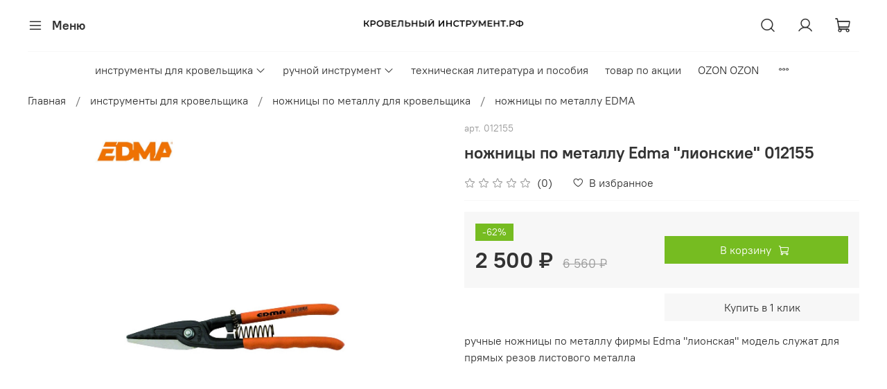

--- FILE ---
content_type: text/html; charset=utf-8
request_url: https://xn----ctbjboeekmgdcc1ajprep6mta.xn--p1ai/product/nozhnitsy-po-metallu-edma-lionskie
body_size: 60690
content:
<!DOCTYPE html>
<html
  style="
    --color-btn-bg:#76BC21;
--color-btn-bg-is-dark:true;
--bg:#FFFFFF;
--bg-is-dark:false;

--color-text: var(--color-text-dark);
--color-text-minor-shade: var(--color-text-dark-minor-shade);
--color-text-major-shade: var(--color-text-dark-major-shade);
--color-text-half-shade: var(--color-text-dark-half-shade);

--color-notice-warning-is-dark:false;
--color-notice-success-is-dark:false;
--color-notice-error-is-dark:false;
--color-notice-info-is-dark:false;
--color-form-controls-bg:var(--bg);
--color-form-controls-bg-disabled:var(--bg-minor-shade);
--color-form-controls-border-color:var(--bg-half-shade);
--color-form-controls-color:var(--color-text);
--is-editor:false;


  "
  >
  <head><link media='print' onload='this.media="all"' rel='stylesheet' type='text/css' href='/served_assets/public/jquery.modal-0c2631717f4ce8fa97b5d04757d294c2bf695df1d558678306d782f4bf7b4773.css'><meta data-config="{&quot;product_id&quot;:302879277}" name="page-config" content="" /><meta data-config="{&quot;money_with_currency_format&quot;:{&quot;delimiter&quot;:&quot; &quot;,&quot;separator&quot;:&quot;.&quot;,&quot;format&quot;:&quot;%n %u&quot;,&quot;unit&quot;:&quot;₽&quot;,&quot;show_price_without_cents&quot;:1},&quot;currency_code&quot;:&quot;RUR&quot;,&quot;currency_iso_code&quot;:&quot;RUB&quot;,&quot;default_currency&quot;:{&quot;title&quot;:&quot;Российский рубль&quot;,&quot;code&quot;:&quot;RUR&quot;,&quot;rate&quot;:1.0,&quot;format_string&quot;:&quot;%n %u&quot;,&quot;unit&quot;:&quot;₽&quot;,&quot;price_separator&quot;:&quot;&quot;,&quot;is_default&quot;:true,&quot;price_delimiter&quot;:&quot;&quot;,&quot;show_price_with_delimiter&quot;:true,&quot;show_price_without_cents&quot;:true},&quot;facebook&quot;:{&quot;pixelActive&quot;:false,&quot;currency_code&quot;:&quot;RUB&quot;,&quot;use_variants&quot;:null},&quot;vk&quot;:{&quot;pixel_active&quot;:null,&quot;price_list_id&quot;:null},&quot;new_ya_metrika&quot;:true,&quot;ecommerce_data_container&quot;:&quot;dataLayer&quot;,&quot;common_js_version&quot;:null,&quot;vue_ui_version&quot;:null,&quot;feedback_captcha_enabled&quot;:&quot;1&quot;,&quot;account_id&quot;:1195138,&quot;hide_items_out_of_stock&quot;:false,&quot;forbid_order_over_existing&quot;:true,&quot;minimum_items_price&quot;:null,&quot;enable_comparison&quot;:true,&quot;locale&quot;:&quot;ru&quot;,&quot;client_group&quot;:null,&quot;consent_to_personal_data&quot;:{&quot;active&quot;:true,&quot;obligatory&quot;:false,&quot;description&quot;:&quot;\u003cp style=\&quot;text-align: center;\&quot;\u003e\u003cspan style=\&quot;font-size: 8pt;\&quot;\u003eЯ ознакомлен и согласен с условиями \u003ca href=\&quot;/page/oferta\&quot; target=\&quot;blank\&quot;\u003eоферты и политики конфиденциальности\u003c/a\u003e.\u003c/span\u003e\u003c/p\u003e&quot;},&quot;recaptcha_key&quot;:&quot;6LfXhUEmAAAAAOGNQm5_a2Ach-HWlFKD3Sq7vfFj&quot;,&quot;recaptcha_key_v3&quot;:&quot;6LcZi0EmAAAAAPNov8uGBKSHCvBArp9oO15qAhXa&quot;,&quot;yandex_captcha_key&quot;:&quot;ysc1_ec1ApqrRlTZTXotpTnO8PmXe2ISPHxsd9MO3y0rye822b9d2&quot;,&quot;checkout_float_order_content_block&quot;:false,&quot;available_products_characteristics_ids&quot;:null,&quot;sber_id_app_id&quot;:&quot;5b5a3c11-72e5-4871-8649-4cdbab3ba9a4&quot;,&quot;theme_generation&quot;:4,&quot;quick_checkout_captcha_enabled&quot;:false,&quot;max_order_lines_count&quot;:500,&quot;sber_bnpl_min_amount&quot;:1000,&quot;sber_bnpl_max_amount&quot;:150000,&quot;counter_settings&quot;:{&quot;data_layer_name&quot;:&quot;dataLayer&quot;,&quot;new_counters_setup&quot;:false,&quot;add_to_cart_event&quot;:true,&quot;remove_from_cart_event&quot;:true,&quot;add_to_wishlist_event&quot;:true},&quot;site_setting&quot;:{&quot;show_cart_button&quot;:true,&quot;show_service_button&quot;:false,&quot;show_marketplace_button&quot;:false,&quot;show_quick_checkout_button&quot;:true},&quot;warehouses&quot;:[{&quot;id&quot;:4132992,&quot;title&quot;:&quot;Основной склад&quot;,&quot;array_index&quot;:0}],&quot;captcha_type&quot;:&quot;google&quot;,&quot;human_readable_urls&quot;:false}" name="shop-config" content="" /><meta name='js-evnvironment' content='production' /><meta name='default-locale' content='ru' /><meta name='insales-redefined-api-methods' content="[]" /><script type="text/javascript" src="https://static.insales-cdn.com/assets/static-versioned/v3.72/static/libs/lodash/4.17.21/lodash.min.js"></script>
<!--InsalesCounter -->
<script type="text/javascript">
(function() {
  if (typeof window.__insalesCounterId !== 'undefined') {
    return;
  }

  try {
    Object.defineProperty(window, '__insalesCounterId', {
      value: 1195138,
      writable: true,
      configurable: true
    });
  } catch (e) {
    console.error('InsalesCounter: Failed to define property, using fallback:', e);
    window.__insalesCounterId = 1195138;
  }

  if (typeof window.__insalesCounterId === 'undefined') {
    console.error('InsalesCounter: Failed to set counter ID');
    return;
  }

  let script = document.createElement('script');
  script.async = true;
  script.src = '/javascripts/insales_counter.js?7';
  let firstScript = document.getElementsByTagName('script')[0];
  firstScript.parentNode.insertBefore(script, firstScript);
})();
</script>
<!-- /InsalesCounter -->
      <script>gtmDataLayer = []; gtmDataLayer.push({
      'ecommerce': {
        'detail': {
          'products': [{"id":"302879277","name":"ножницы по металлу Edma \"лионские\" 012155","category":"Каталог/инструменты для кровельщика/ножницы по металлу для кровельщика/ножницы по металлу EDMA","price":"2500.0"}]
         }
       }
    });</script>
      <!-- Google Tag Manager -->
      <script>(function(w,d,s,l,i){w[l]=w[l]||[];w[l].push({'gtm.start':
      new Date().getTime(),event:'gtm.js'});var f=d.getElementsByTagName(s)[0],
      j=d.createElement(s),dl=l!='dataLayer'?'&l='+l:'';j.async=true;j.src=
      'https://www.googletagmanager.com/gtm.js?id='+i+dl;f.parentNode.insertBefore(j,f);
      })(window,document,'script','gtmDataLayer','GTM-PGZNHN8');
      </script>
      <!-- End Google Tag Manager -->

    <!-- meta -->
<meta charset="UTF-8" /><title>ножницы по металлу Edma "лионские" 012155 – купить за 2 500 ₽ | Кровельный инструмент</title><meta name="description" content="ножницы по металлу Edma лионские 012155 ⭐️ Цена - 2 500 ₽ 🚚 Быстрая доставка. Описание, характеристики, отзывы. Смотрите все товары в разделе «ножницы по металлу EDMA». 
">
<meta data-config="{&quot;static-versioned&quot;: &quot;1.38&quot;}" name="theme-meta-data" content="">
<meta name="robots" content="index,follow" />
<meta http-equiv="X-UA-Compatible" content="IE=edge,chrome=1" />
<meta name="viewport" content="width=device-width, initial-scale=1.0" />
<meta name="SKYPE_TOOLBAR" content="SKYPE_TOOLBAR_PARSER_COMPATIBLE" />
<meta name="format-detection" content="telephone=no">

<!-- canonical url--><link rel="canonical" href="https://кровельный-инструмент.рф/product/nozhnitsy-po-metallu-edma-lionskie"/>


<!-- rss feed-->
    <meta property="og:title" content="ножницы по металлу Edma &quot;лионские&quot; 012155">
    <meta property="og:type" content="website">
    <meta property="og:url" content="https://кровельный-инструмент.рф/product/nozhnitsy-po-metallu-edma-lionskie">

    
      <meta property="og:image" content="https://static.insales-cdn.com/images/products/1/2985/2312506281/cisaille-forgee-universelle-lyonnaise.jpg">
    




<!-- icons-->
<link rel="icon" type="image/png" sizes="16x16" href="https://static.insales-cdn.com/assets/1/5941/1906485/1727093387/favicon.png" /><style media="screen">
  @supports (content-visibility: hidden) {
    body:not(.settings_loaded) {
      content-visibility: hidden;
    }
  }
  @supports not (content-visibility: hidden) {
    body:not(.settings_loaded) {
      visibility: hidden;
    }
  }
</style>

  <meta name='product-id' content='302879277' />
</head>
  <body data-multi-lang="false" data-theme-template="product" data-sidebar-type="sticky" data-sidebar-position="left">
    <div class="preloader">
      <div class="lds-ellipsis"><div></div><div></div><div></div><div></div></div>
    </div>
    <noscript>
<div class="njs-alert-overlay">
  <div class="njs-alert-wrapper">
    <div class="njs-alert">
      <p></p>
    </div>
  </div>
</div>
</noscript>

    <div class="page_layout page_layout-clear ">
      <header>
      
        <div
  class="layout widget-type_system_widget_v4_header_11"
  style="--logo-img:'https://static.insales-cdn.com/files/1/4988/25031548/original/newlogo.png'; --logo-max-width:280px; --hide-catalog:false; --hide-search:false; --hide-language:false; --hide-compare:true; --hide-personal:false; --hide-favorite:false; --hide-social:false; --bage-bg:#EE632C; --bage-bg-is-dark:true; --bage-bg-minor-shade:#f07545; --bage-bg-minor-shade-is-dark:true; --bage-bg-major-shade:#f2885f; --bage-bg-major-shade-is-dark:true; --bage-bg-half-shade:#f8c2ac; --bage-bg-half-shade-is-light:true; --catalog-location:show-immediately; --live-search:false; --mobile-panel-right-btn:cart; --layout-wide-bg:true; --layout-pt:1vw; --layout-pb:1vw; --layout-wide-content:false; --hide-desktop:false; --hide-mobile:false;"
  data-widget-drop-item-id="36586682"
  
  >
  <div class="layout__content">
    










<div class="header header_no-languages">
  <div class="header__content">
    <div class="header__area-show-menu">
      <button type="button" class="button button_size-s header__show-menu-btn js-show-side-panel">
        <span class="icon icon-bars"></span>
        <span class="header__show-menu-text">Меню</span>
      </button>
    </div>

    <div class="header__area-logo">
      
  
    
      <a href=" / " class="header__logo">
        <img src="https://static.insales-cdn.com/files/1/4988/25031548/original/newlogo.png" alt="Кровельный инструмент" title="Кровельный инструмент">
      </a>
    
  

    </div>

    <div class="header__area-controls">
      
  <div class="header__search">
    <form action="/search" method="get" class="header__search-form">
      <input type="text" autocomplete="off" class="form-control form-control_size-l header__search-field" name="q" value="" placeholder="Поиск" >
      <input type="hidden" name="lang" value="ru">
      <div class="header__search__results" data-search-result></div>
    </form>
    <button type="button" class="header__search-btn js-show-search">
      <span class="icon icon-search _show"></span>
      <span class="icon icon-times _hide"></span>
    </button>
  </div>


      
        <a href="/client_account/orders" class="header__control-btn header__cabinet">
          <span class="icon icon-user"></span>
        </a>
      

      
        
      

      

      <a href="/cart_items" class="header__control-btn header__cart">
        <span class="icon icon-cart">
          <span class="header__control-bage cart-empty" data-cart-positions-count></span>
        </span>
      </a>

      
        <a href="tel:+74997041090" class="header__control-btn header__mobile-phone">
          <span class="icon icon-phone"></span>
        </a>
      

      
  


    </div>

    <div class="header__area-collections">
      
  

  

  

  <div class="header__collections-head">Каталог</div>

  <ul class="header__collections js-cut-list" data-navigation>
    
    
    
      
      
      

      
      

      
      

      
        

        

        <li class="header__collections-item" data-navigation-item>
          <div class="header__collections-controls">
            <a href="/collection/instrumenty-dlya-krovelschika-2" class="header__collections-link  with-arrow" data-navigation-link="/collection/instrumenty-dlya-krovelschika-2" >
              инструменты для кровельщика

              
                <span class="icon icon-angle-down"></span>
              
            </a>

            
              <button class="button button_size-s header__collections-show-submenu-btn js-show-touch-submenu" type="button">
              <span class="icon icon-angle-down"></span>
            </button>
            
          </div>

          
            <ul class="header__collections-submenu" data-navigation-submenu>
              <div class="header__collections-submenu-content">
          

          

          
      
      
    
      
      
      

      
      

      
      

      
        

        

        <li class="header__collections-item" data-navigation-item>
          <div class="header__collections-controls">
            <a href="/collection/kleschi-dlya-krovelschika" class="header__collections-link  with-arrow" data-navigation-link="/collection/kleschi-dlya-krovelschika" >
              клещи для кровельщика

              
                <span class="icon icon-angle-down"></span>
              
            </a>

            
              <button class="button button_size-s header__collections-show-submenu-btn js-show-touch-submenu" type="button">
              <span class="icon icon-angle-down"></span>
            </button>
            
          </div>

          
            <ul class="header__collections-submenu" data-navigation-submenu>
              <div class="header__collections-submenu-content">
          

          

          
      
      
    
      
      
      

      
      

      
      

      
        

        

        <li class="header__collections-item" data-navigation-item>
          <div class="header__collections-controls">
            <a href="/collection/kleschi-krovelnye-stubai" class="header__collections-link " data-navigation-link="/collection/kleschi-krovelnye-stubai" >
              клещи кровельные STUBAI

              
            </a>

            
          </div>

          

          

          
            </li>
          
      
      
    
      
      
      

      
      

      
      

      
        

        

        <li class="header__collections-item" data-navigation-item>
          <div class="header__collections-controls">
            <a href="/collection/kleschi-krovelnye-freund" class="header__collections-link " data-navigation-link="/collection/kleschi-krovelnye-freund" >
              клещи кровельные FREUND

              
            </a>

            
          </div>

          

          

          
            </li>
          
      
      
    
      
      
      

      
      

      
      

      
        

        

        <li class="header__collections-item" data-navigation-item>
          <div class="header__collections-controls">
            <a href="/collection/kleschi-krovelnye-bohl" class="header__collections-link " data-navigation-link="/collection/kleschi-krovelnye-bohl" >
              клещи кровельные BOHL

              
            </a>

            
          </div>

          

          

          
            </li>
          
      
      
    
      
      
      

      
      

      
      

      
        

        

        <li class="header__collections-item" data-navigation-item>
          <div class="header__collections-controls">
            <a href="/collection/kleschi-krovelnye-erdi" class="header__collections-link " data-navigation-link="/collection/kleschi-krovelnye-erdi" >
              клещи кровельные ERDI

              
            </a>

            
          </div>

          

          

          
            </li>
          
      
      
    
      
      
      

      
      

      
      

      
        

        
          
            
              </div>
            </ul>
          

          </li>
        

        <li class="header__collections-item" data-navigation-item>
          <div class="header__collections-controls">
            <a href="/collection/nozhnitsy-po-metallu-dlya-krovelschika" class="header__collections-link  with-arrow" data-navigation-link="/collection/nozhnitsy-po-metallu-dlya-krovelschika" >
              ножницы по металлу для кровельщика

              
                <span class="icon icon-angle-down"></span>
              
            </a>

            
              <button class="button button_size-s header__collections-show-submenu-btn js-show-touch-submenu" type="button">
              <span class="icon icon-angle-down"></span>
            </button>
            
          </div>

          
            <ul class="header__collections-submenu" data-navigation-submenu>
              <div class="header__collections-submenu-content">
          

          

          
      
      
    
      
      
      

      
      

      
      

      
        

        

        <li class="header__collections-item" data-navigation-item>
          <div class="header__collections-controls">
            <a href="/collection/nozhnitsy-po-metallu-stubai" class="header__collections-link " data-navigation-link="/collection/nozhnitsy-po-metallu-stubai" >
              ножницы по металлу STUBAI

              
            </a>

            
          </div>

          

          

          
            </li>
          
      
      
    
      
      
      

      
      

      
      

      
        

        

        <li class="header__collections-item" data-navigation-item>
          <div class="header__collections-controls">
            <a href="/collection/nozhnitsy-po-metallu-erdi" class="header__collections-link " data-navigation-link="/collection/nozhnitsy-po-metallu-erdi" >
              ножницы по металлу ERDI

              
            </a>

            
          </div>

          

          

          
            </li>
          
      
      
    
      
      
      

      
      

      
      

      
        

        

        <li class="header__collections-item" data-navigation-item>
          <div class="header__collections-controls">
            <a href="/collection/nozhnitsy-po-metallu-freund" class="header__collections-link " data-navigation-link="/collection/nozhnitsy-po-metallu-freund" >
              ножницы по металлу FREUND

              
            </a>

            
          </div>

          

          

          
            </li>
          
      
      
    
      
      
      

      
      

      
      

      
        

        

        <li class="header__collections-item" data-navigation-item>
          <div class="header__collections-controls">
            <a href="/collection/nozhnitsy-po-metallu-edma" class="header__collections-link " data-navigation-link="/collection/nozhnitsy-po-metallu-edma" >
              ножницы по металлу EDMA

              
            </a>

            
          </div>

          

          

          
            </li>
          
      
      
    
      
      
      

      
      

      
      

      
        

        

        <li class="header__collections-item" data-navigation-item>
          <div class="header__collections-controls">
            <a href="/collection/nozhnitsy-po-metallu-josef-beran" class="header__collections-link " data-navigation-link="/collection/nozhnitsy-po-metallu-josef-beran" >
              ножницы по металлу Josef Beran

              
            </a>

            
          </div>

          

          

          
            </li>
          
      
      
    
      
      
      

      
      

      
      

      
        

        
          
            
              </div>
            </ul>
          

          </li>
        

        <li class="header__collections-item" data-navigation-item>
          <div class="header__collections-controls">
            <a href="/collection/opravki-dlya-krovelschika" class="header__collections-link  with-arrow" data-navigation-link="/collection/opravki-dlya-krovelschika" >
              оправки для кровельщика

              
                <span class="icon icon-angle-down"></span>
              
            </a>

            
              <button class="button button_size-s header__collections-show-submenu-btn js-show-touch-submenu" type="button">
              <span class="icon icon-angle-down"></span>
            </button>
            
          </div>

          
            <ul class="header__collections-submenu" data-navigation-submenu>
              <div class="header__collections-submenu-content">
          

          

          
      
      
    
      
      
      

      
      

      
      

      
        

        

        <li class="header__collections-item" data-navigation-item>
          <div class="header__collections-controls">
            <a href="/collection/opravki-freund" class="header__collections-link " data-navigation-link="/collection/opravki-freund" >
              оправки FREUND

              
            </a>

            
          </div>

          

          

          
            </li>
          
      
      
    
      
      
      

      
      

      
      

      
        

        

        <li class="header__collections-item" data-navigation-item>
          <div class="header__collections-controls">
            <a href="/collection/opravki-stubai" class="header__collections-link " data-navigation-link="/collection/opravki-stubai" >
              оправки STUBAI

              
            </a>

            
          </div>

          

          

          
            </li>
          
      
      
    
      
      
      

      
      

      
      

      
        

        

        <li class="header__collections-item" data-navigation-item>
          <div class="header__collections-controls">
            <a href="/collection/opravka-picard" class="header__collections-link " data-navigation-link="/collection/opravka-picard" >
              оправка PICARD

              
            </a>

            
          </div>

          

          

          
            </li>
          
      
      
    
      
      
      

      
      

      
      

      
        

        
          
            
              </div>
            </ul>
          

          </li>
        

        <li class="header__collections-item" data-navigation-item>
          <div class="header__collections-controls">
            <a href="/collection/kiyanki-dlya-krovelschika" class="header__collections-link  with-arrow" data-navigation-link="/collection/kiyanki-dlya-krovelschika" >
              киянки для кровельщика

              
                <span class="icon icon-angle-down"></span>
              
            </a>

            
              <button class="button button_size-s header__collections-show-submenu-btn js-show-touch-submenu" type="button">
              <span class="icon icon-angle-down"></span>
            </button>
            
          </div>

          
            <ul class="header__collections-submenu" data-navigation-submenu>
              <div class="header__collections-submenu-content">
          

          

          
      
      
    
      
      
      

      
      

      
      

      
        

        

        <li class="header__collections-item" data-navigation-item>
          <div class="header__collections-controls">
            <a href="/collection/kiyanki-stubai" class="header__collections-link " data-navigation-link="/collection/kiyanki-stubai" >
              киянки STUBAI

              
            </a>

            
          </div>

          

          

          
            </li>
          
      
      
    
      
      
      

      
      

      
      

      
        

        

        <li class="header__collections-item" data-navigation-item>
          <div class="header__collections-controls">
            <a href="/collection/kiyanki-freund" class="header__collections-link " data-navigation-link="/collection/kiyanki-freund" >
              киянки FREUND

              
            </a>

            
          </div>

          

          

          
            </li>
          
      
      
    
      
      
      

      
      

      
      

      
        

        

        <li class="header__collections-item" data-navigation-item>
          <div class="header__collections-controls">
            <a href="/collection/kiyanki-masc" class="header__collections-link " data-navigation-link="/collection/kiyanki-masc" >
              киянки MASC

              
            </a>

            
          </div>

          

          

          
            </li>
          
      
      
    
      
      
      

      
      

      
      

      
        

        

        <li class="header__collections-item" data-navigation-item>
          <div class="header__collections-controls">
            <a href="/collection/kiyanki-supercraft-3" class="header__collections-link " data-navigation-link="/collection/kiyanki-supercraft-3" >
              киянки SUPERCRAFT

              
            </a>

            
          </div>

          

          

          
            </li>
          
      
      
    
      
      
      

      
      

      
      

      
        

        
          
            
              </div>
            </ul>
          

          </li>
        

        <li class="header__collections-item" data-navigation-item>
          <div class="header__collections-controls">
            <a href="/collection/molotki-dlya-krovelschika" class="header__collections-link  with-arrow" data-navigation-link="/collection/molotki-dlya-krovelschika" >
              молотки для кровельщика

              
                <span class="icon icon-angle-down"></span>
              
            </a>

            
              <button class="button button_size-s header__collections-show-submenu-btn js-show-touch-submenu" type="button">
              <span class="icon icon-angle-down"></span>
            </button>
            
          </div>

          
            <ul class="header__collections-submenu" data-navigation-submenu>
              <div class="header__collections-submenu-content">
          

          

          
      
      
    
      
      
      

      
      

      
      

      
        

        

        <li class="header__collections-item" data-navigation-item>
          <div class="header__collections-controls">
            <a href="/collection/molotki-stubai" class="header__collections-link " data-navigation-link="/collection/molotki-stubai" >
              молотки STUBAI

              
            </a>

            
          </div>

          

          

          
            </li>
          
      
      
    
      
      
      

      
      

      
      

      
        

        

        <li class="header__collections-item" data-navigation-item>
          <div class="header__collections-controls">
            <a href="/collection/molotki-freund" class="header__collections-link " data-navigation-link="/collection/molotki-freund" >
              молотки FREUND

              
            </a>

            
          </div>

          

          

          
            </li>
          
      
      
    
      
      
      

      
      

      
      

      
        

        

        <li class="header__collections-item" data-navigation-item>
          <div class="header__collections-controls">
            <a href="/collection/molotki-spetsialnye-2" class="header__collections-link " data-navigation-link="/collection/molotki-spetsialnye-2" >
              молотки специальные

              
            </a>

            
          </div>

          

          

          
            </li>
          
      
      
    
      
      
      

      
      

      
      

      
        

        
          
            
              </div>
            </ul>
          

          </li>
        

        <li class="header__collections-item" data-navigation-item>
          <div class="header__collections-controls">
            <a href="/collection/krovelnye-ramki" class="header__collections-link  with-arrow" data-navigation-link="/collection/krovelnye-ramki" >
              кровельные рамки

              
                <span class="icon icon-angle-down"></span>
              
            </a>

            
              <button class="button button_size-s header__collections-show-submenu-btn js-show-touch-submenu" type="button">
              <span class="icon icon-angle-down"></span>
            </button>
            
          </div>

          
            <ul class="header__collections-submenu" data-navigation-submenu>
              <div class="header__collections-submenu-content">
          

          

          
      
      
    
      
      
      

      
      

      
      

      
        

        

        <li class="header__collections-item" data-navigation-item>
          <div class="header__collections-controls">
            <a href="/collection/krovelnye-ramki-rau" class="header__collections-link " data-navigation-link="/collection/krovelnye-ramki-rau" >
              кровельные рамки RAU

              
            </a>

            
          </div>

          

          

          
            </li>
          
      
      
    
      
      
      

      
      

      
      

      
        

        

        <li class="header__collections-item" data-navigation-item>
          <div class="header__collections-controls">
            <a href="/collection/krovelnye-ramki-stubai" class="header__collections-link " data-navigation-link="/collection/krovelnye-ramki-stubai" >
              кровельные рамки Stubai

              
            </a>

            
          </div>

          

          

          
            </li>
          
      
      
    
      
      
      

      
      

      
      

      
        

        

        <li class="header__collections-item" data-navigation-item>
          <div class="header__collections-controls">
            <a href="/collection/krovelnye-ramki-draco" class="header__collections-link " data-navigation-link="/collection/krovelnye-ramki-draco" >
              кровельные рамки Draco

              
            </a>

            
          </div>

          

          

          
            </li>
          
      
      
    
      
      
      

      
      

      
      

      
        

        
          
            
              </div>
            </ul>
          

          </li>
        

        <li class="header__collections-item" data-navigation-item>
          <div class="header__collections-controls">
            <a href="/collection/klyammery-krovelnye" class="header__collections-link " data-navigation-link="/collection/klyammery-krovelnye" >
              кляммеры кровельные

              
            </a>

            
          </div>

          

          

          
            </li>
          
      
      
    
      
      
      

      
      

      
      

      
        

        

        <li class="header__collections-item" data-navigation-item>
          <div class="header__collections-controls">
            <a href="/collection/gorelki-propanovye" class="header__collections-link " data-navigation-link="/collection/gorelki-propanovye" >
              горелки пропановые

              
            </a>

            
          </div>

          

          

          
            </li>
          
      
      
    
      
      
      

      
      

      
      

      
        

        

        <li class="header__collections-item" data-navigation-item>
          <div class="header__collections-controls">
            <a href="/collection/instrument-dlya-montazha-vodostochnyh-sistem" class="header__collections-link " data-navigation-link="/collection/instrument-dlya-montazha-vodostochnyh-sistem" >
              инструмент для монтажа водосточных систем

              
            </a>

            
          </div>

          

          

          
            </li>
          
      
      
    
      
      
      

      
      

      
      

      
        

        

        <li class="header__collections-item" data-navigation-item>
          <div class="header__collections-controls">
            <a href="/collection/instrument-dlya-shifera-slantsa" class="header__collections-link  with-arrow" data-navigation-link="/collection/instrument-dlya-shifera-slantsa" >
              инструмент для шифера (сланца)

              
                <span class="icon icon-angle-down"></span>
              
            </a>

            
              <button class="button button_size-s header__collections-show-submenu-btn js-show-touch-submenu" type="button">
              <span class="icon icon-angle-down"></span>
            </button>
            
          </div>

          
            <ul class="header__collections-submenu" data-navigation-submenu>
              <div class="header__collections-submenu-content">
          

          

          
      
      
    
      
      
      

      
      

      
      

      
        

        

        <li class="header__collections-item" data-navigation-item>
          <div class="header__collections-controls">
            <a href="/collection/molotki-dlya-shifera-sladtsa" class="header__collections-link " data-navigation-link="/collection/molotki-dlya-shifera-sladtsa" >
              молотки для шифера (сладца)

              
            </a>

            
          </div>

          

          

          
            </li>
          
      
      
    
      
      
      

      
      

      
      

      
        

        
          
            
              </div>
            </ul>
          

          </li>
        

        <li class="header__collections-item" data-navigation-item>
          <div class="header__collections-controls">
            <a href="/collection/vspomogatelnyy-instrument-dlya-krovelschika" class="header__collections-link " data-navigation-link="/collection/vspomogatelnyy-instrument-dlya-krovelschika" >
              вспомогательный инструмент для кровельщика

              
            </a>

            
          </div>

          

          

          
            </li>
          
      
      
    
      
      
      

      
      

      
      

      
        

        

        <li class="header__collections-item" data-navigation-item>
          <div class="header__collections-controls">
            <a href="/collection/rolikovye-listogiby-perfect-bender" class="header__collections-link " data-navigation-link="/collection/rolikovye-listogiby-perfect-bender" >
              роликовые листогибы Perfect Bender

              
            </a>

            
          </div>

          

          

          
            </li>
          
      
      
    
      
      
      

      
      

      
      

      
        

        

        <li class="header__collections-item" data-navigation-item>
          <div class="header__collections-controls">
            <a href="/collection/rolikovye-listogiby-wuko" class="header__collections-link " data-navigation-link="/collection/rolikovye-listogiby-wuko" >
              роликовые листогибы WUKO

              
            </a>

            
          </div>

          

          

          
            </li>
          
      
      
    
      
      
      

      
      

      
      

      
        

        

        <li class="header__collections-item" data-navigation-item>
          <div class="header__collections-controls">
            <a href="/collection/zazhimy-krovelnye" class="header__collections-link " data-navigation-link="/collection/zazhimy-krovelnye" >
              зажимы кровельные

              
            </a>

            
          </div>

          

          

          
            </li>
          
      
      
    
      
      
      

      
      

      
      

      
        

        
          
            
              </div>
            </ul>
          

          </li>
        

        <li class="header__collections-item" data-navigation-item>
          <div class="header__collections-controls">
            <a href="/collection/ruchnoy-instrument" class="header__collections-link  with-arrow" data-navigation-link="/collection/ruchnoy-instrument" >
              ручной инструмент

              
                <span class="icon icon-angle-down"></span>
              
            </a>

            
              <button class="button button_size-s header__collections-show-submenu-btn js-show-touch-submenu" type="button">
              <span class="icon icon-angle-down"></span>
            </button>
            
          </div>

          
            <ul class="header__collections-submenu" data-navigation-submenu>
              <div class="header__collections-submenu-content">
          

          

          
      
      
    
      
      
      

      
      

      
      

      
        

        

        <li class="header__collections-item" data-navigation-item>
          <div class="header__collections-controls">
            <a href="/collection/molotki-kiyanki-kuvaldy-vykolotki-supercraft-i-boyki-k-nim" class="header__collections-link  with-arrow" data-navigation-link="/collection/molotki-kiyanki-kuvaldy-vykolotki-supercraft-i-boyki-k-nim" >
              молотки, киянки, кувалды, выколотки Supercraft и бойки к ним

              
                <span class="icon icon-angle-down"></span>
              
            </a>

            
              <button class="button button_size-s header__collections-show-submenu-btn js-show-touch-submenu" type="button">
              <span class="icon icon-angle-down"></span>
            </button>
            
          </div>

          
            <ul class="header__collections-submenu" data-navigation-submenu>
              <div class="header__collections-submenu-content">
          

          

          
      
      
    
      
      
      

      
      

      
      

      
        

        

        <li class="header__collections-item" data-navigation-item>
          <div class="header__collections-controls">
            <a href="/collection/kiyanki-supercraft-2" class="header__collections-link " data-navigation-link="/collection/kiyanki-supercraft-2" >
              киянки Supercraft

              
            </a>

            
          </div>

          

          

          
            </li>
          
      
      
    
      
      
      

      
      

      
      

      
        

        

        <li class="header__collections-item" data-navigation-item>
          <div class="header__collections-controls">
            <a href="/collection/boyki-i-rukoyatki-supercraft" class="header__collections-link " data-navigation-link="/collection/boyki-i-rukoyatki-supercraft" >
              бойки и рукоятки Supercraft

              
            </a>

            
          </div>

          

          

          
            </li>
          
      
      
    
      
      
      

      
      

      
      

      
        

        

        <li class="header__collections-item" data-navigation-item>
          <div class="header__collections-controls">
            <a href="/collection/vykolotki-supercraft" class="header__collections-link " data-navigation-link="/collection/vykolotki-supercraft" >
              выколотки Supercraft

              
            </a>

            
          </div>

          

          

          
            </li>
          
      
      
    
      
      
      

      
      

      
      

      
        

        

        <li class="header__collections-item" data-navigation-item>
          <div class="header__collections-controls">
            <a href="/collection/molotki-supercraft" class="header__collections-link " data-navigation-link="/collection/molotki-supercraft" >
              молотки Supercraft

              
            </a>

            
          </div>

          

          

          
            </li>
          
      
      
    
      
      
      

      
      

      
      

      
        

        

        <li class="header__collections-item" data-navigation-item>
          <div class="header__collections-controls">
            <a href="/collection/kuvaldy-supercraft" class="header__collections-link " data-navigation-link="/collection/kuvaldy-supercraft" >
              кувалды Supercraft

              
            </a>

            
          </div>

          

          

          
            </li>
          
      
      
    
      
      
      

      
      

      
      

      
        

        

        <li class="header__collections-item" data-navigation-item>
          <div class="header__collections-controls">
            <a href="/collection/molotki-spetsialnye" class="header__collections-link " data-navigation-link="/collection/molotki-spetsialnye" >
              молотки специальные

              
            </a>

            
          </div>

          

          

          
            </li>
          
      
      
    
      
      
      

      
      

      
      

      
        

        
          
            
              </div>
            </ul>
          

          </li>
        

        <li class="header__collections-item" data-navigation-item>
          <div class="header__collections-controls">
            <a href="/collection/molotki-kuvaldy-topory-i-boyki-simplex" class="header__collections-link  with-arrow" data-navigation-link="/collection/molotki-kuvaldy-topory-i-boyki-simplex" >
              молотки, кувалды, топоры и бойки Simplex

              
                <span class="icon icon-angle-down"></span>
              
            </a>

            
              <button class="button button_size-s header__collections-show-submenu-btn js-show-touch-submenu" type="button">
              <span class="icon icon-angle-down"></span>
            </button>
            
          </div>

          
            <ul class="header__collections-submenu" data-navigation-submenu>
              <div class="header__collections-submenu-content">
          

          

          
      
      
    
      
      
      

      
      

      
      

      
        

        

        <li class="header__collections-item" data-navigation-item>
          <div class="header__collections-controls">
            <a href="/collection/molotki-simplex" class="header__collections-link " data-navigation-link="/collection/molotki-simplex" >
              молотки Simplex

              
            </a>

            
          </div>

          

          

          
            </li>
          
      
      
    
      
      
      

      
      

      
      

      
        

        

        <li class="header__collections-item" data-navigation-item>
          <div class="header__collections-controls">
            <a href="/collection/boyki-simplex" class="header__collections-link " data-navigation-link="/collection/boyki-simplex" >
              бойки Simplex

              
            </a>

            
          </div>

          

          

          
            </li>
          
      
      
    
      
      
      

      
      

      
      

      
        

        

        <li class="header__collections-item" data-navigation-item>
          <div class="header__collections-controls">
            <a href="/collection/topory-simplex" class="header__collections-link " data-navigation-link="/collection/topory-simplex" >
              топоры Simplex

              
            </a>

            
          </div>

          

          

          
            </li>
          
      
      
    
      
      
      

      
      

      
      

      
        

        
          
            
              </div>
            </ul>
          

          </li>
        

        <li class="header__collections-item" data-navigation-item>
          <div class="header__collections-controls">
            <a href="/collection/kiyanki-i-boyki-baseplex" class="header__collections-link " data-navigation-link="/collection/kiyanki-i-boyki-baseplex" >
              киянки и бойки Baseplex

              
            </a>

            
          </div>

          

          

          
            </li>
          
      
      
    
      
      
      

      
      

      
      

      
        

        

        <li class="header__collections-item" data-navigation-item>
          <div class="header__collections-controls">
            <a href="/collection/prikatochnye-roliki" class="header__collections-link " data-navigation-link="/collection/prikatochnye-roliki" >
              прикаточные ролики

              
            </a>

            
          </div>

          

          

          
            </li>
          
      
      
    
      
      
      

      
      

      
      

      
        

        

        <li class="header__collections-item" data-navigation-item>
          <div class="header__collections-controls">
            <a href="/collection/ugolniki-uglomery-tsirkuli-chertilki-kernery-i-dr" class="header__collections-link " data-navigation-link="/collection/ugolniki-uglomery-tsirkuli-chertilki-kernery-i-dr" >
              угольники, угломеры, циркули, чертилки, кернеры и др.

              
            </a>

            
          </div>

          

          

          
            </li>
          
      
      
    
      
      
      

      
      

      
      

      
        

        

        <li class="header__collections-item" data-navigation-item>
          <div class="header__collections-controls">
            <a href="/collection/instrument-i-aksessuary-dlya-payki" class="header__collections-link " data-navigation-link="/collection/instrument-i-aksessuary-dlya-payki" >
              инструмент и аксессуары для пайки

              
            </a>

            
          </div>

          

          

          
            </li>
          
      
      
    
      
      
      

      
      

      
      

      
        

        

        <li class="header__collections-item" data-navigation-item>
          <div class="header__collections-controls">
            <a href="/collection/stameski-stubai" class="header__collections-link " data-navigation-link="/collection/stameski-stubai" >
              стамески STUBAI

              
            </a>

            
          </div>

          

          

          
            </li>
          
      
      
    
      
      
      

      
      

      
      

      
        

        

        <li class="header__collections-item" data-navigation-item>
          <div class="header__collections-controls">
            <a href="/collection/instrument-dlya-montazha-gipsokartona" class="header__collections-link  with-arrow" data-navigation-link="/collection/instrument-dlya-montazha-gipsokartona" >
              инструмент для монтажа гипсокартона

              
                <span class="icon icon-angle-down"></span>
              
            </a>

            
              <button class="button button_size-s header__collections-show-submenu-btn js-show-touch-submenu" type="button">
              <span class="icon icon-angle-down"></span>
            </button>
            
          </div>

          
            <ul class="header__collections-submenu" data-navigation-submenu>
              <div class="header__collections-submenu-content">
          

          

          
      
      
    
      
      
      

      
      

      
      

      
        

        

        <li class="header__collections-item" data-navigation-item>
          <div class="header__collections-controls">
            <a href="/collection/kleschi-dlya-soedineniya-profilya" class="header__collections-link " data-navigation-link="/collection/kleschi-dlya-soedineniya-profilya" >
              клещи для соединения профиля

              
            </a>

            
          </div>

          

          

          
            </li>
          
      
      
    
      
      
      

      
      

      
      

      
      
    
      
      
      

      
      

      
      

      
        

        

        <li class="header__collections-item" data-navigation-item>
          <div class="header__collections-controls">
            <a href="/collection/instrument-dlya-perenoski-pozitsionirovaniya-fiksatsii-gipsokartona" class="header__collections-link " data-navigation-link="/collection/instrument-dlya-perenoski-pozitsionirovaniya-fiksatsii-gipsokartona" >
              инструмент для переноски, позиционирования, фиксации гипсокартона

              
            </a>

            
          </div>

          

          

          
            </li>
          
      
      
    
      
      
      

      
      

      
      

      
        

        

        <li class="header__collections-item" data-navigation-item>
          <div class="header__collections-controls">
            <a href="/collection/instrument-dlya-rezki-razmetki-obrabotki-gipsokartona" class="header__collections-link " data-navigation-link="/collection/instrument-dlya-rezki-razmetki-obrabotki-gipsokartona" >
              инструмент для резки, разметки, обработки гипсокартона

              
            </a>

            
          </div>

          

          

          
            </li>
          
      
      
    
      
      
      

      
      

      
      

      
        

        
          
            
              </div>
            </ul>
          

          </li>
        

        <li class="header__collections-item" data-navigation-item>
          <div class="header__collections-controls">
            <a href="/collection/prosekateli-otverstiy" class="header__collections-link " data-navigation-link="/collection/prosekateli-otverstiy" >
              просекатели отверстий

              
            </a>

            
          </div>

          

          

          
            </li>
          
      
      
    
      
      
      

      
      

      
      

      
        

        

        <li class="header__collections-item" data-navigation-item>
          <div class="header__collections-controls">
            <a href="/collection/rolikovye-nozhi" class="header__collections-link " data-navigation-link="/collection/rolikovye-nozhi" >
              роликовые ножи

              
            </a>

            
          </div>

          

          

          
            </li>
          
      
      
    
      
      
      

      
      

      
      

      
        

        

        <li class="header__collections-item" data-navigation-item>
          <div class="header__collections-controls">
            <a href="/collection/instrument-dlya-rezki-din-reyki" class="header__collections-link " data-navigation-link="/collection/instrument-dlya-rezki-din-reyki" >
              инструмент для резки DIN рейки

              
            </a>

            
          </div>

          

          

          
            </li>
          
      
      
    
      
      
      

      
      

      
      

      
        

        

        <li class="header__collections-item" data-navigation-item>
          <div class="header__collections-controls">
            <a href="/collection/spetsialnyy-instrument" class="header__collections-link " data-navigation-link="/collection/spetsialnyy-instrument" >
              специальный инструмент

              
            </a>

            
          </div>

          

          

          
            </li>
          
      
      
    
      
      
      

      
      

      
      

      
        

        

        <li class="header__collections-item" data-navigation-item>
          <div class="header__collections-controls">
            <a href="/collection/shpilkorezy-boltorezy-nozhnitsy-dlya-armatury" class="header__collections-link " data-navigation-link="/collection/shpilkorezy-boltorezy-nozhnitsy-dlya-armatury" >
              шпилькорезы, болторезы, ножницы для арматуры

              
            </a>

            
          </div>

          

          

          
            </li>
          
      
      
    
      
      
      

      
      

      
      

      
        

        

        <li class="header__collections-item" data-navigation-item>
          <div class="header__collections-controls">
            <a href="/collection/shtukaturnyy-instrument" class="header__collections-link " data-navigation-link="/collection/shtukaturnyy-instrument" >
              штукатурный инструмент

              
            </a>

            
          </div>

          

          

          
            </li>
          
      
      
    
      
      
      

      
      

      
      

      
        

        

        <li class="header__collections-item" data-navigation-item>
          <div class="header__collections-controls">
            <a href="/collection/nozhi-kuhonnye-stubai" class="header__collections-link " data-navigation-link="/collection/nozhi-kuhonnye-stubai" >
              ножи кухонные Stubai

              
            </a>

            
          </div>

          

          

          
            </li>
          
      
      
    
      
      
      

      
      

      
      

      
        

        

        <li class="header__collections-item" data-navigation-item>
          <div class="header__collections-controls">
            <a href="/collection/instrument-dlya-ukladki-laminata" class="header__collections-link " data-navigation-link="/collection/instrument-dlya-ukladki-laminata" >
              инструмент для укладки ламината

              
            </a>

            
          </div>

          

          

          
            </li>
          
      
      
    
      
      
      

      
      

      
      

      
        

        

        <li class="header__collections-item" data-navigation-item>
          <div class="header__collections-controls">
            <a href="/collection/pressy" class="header__collections-link " data-navigation-link="/collection/pressy" >
              прессы

              
            </a>

            
          </div>

          

          

          
            </li>
          
      
      
    
      
      
      

      
      

      
      

      
        

        

        <li class="header__collections-item" data-navigation-item>
          <div class="header__collections-controls">
            <a href="/collection/strubtsiny" class="header__collections-link  with-arrow" data-navigation-link="/collection/strubtsiny" >
              Струбцины

              
                <span class="icon icon-angle-down"></span>
              
            </a>

            
              <button class="button button_size-s header__collections-show-submenu-btn js-show-touch-submenu" type="button">
              <span class="icon icon-angle-down"></span>
            </button>
            
          </div>

          
            <ul class="header__collections-submenu" data-navigation-submenu>
              <div class="header__collections-submenu-content">
          

          

          
      
      
    
      
      
      

      
      

      
      

      
        

        

        <li class="header__collections-item" data-navigation-item>
          <div class="header__collections-controls">
            <a href="/collection/zazhimy-bessey" class="header__collections-link " data-navigation-link="/collection/zazhimy-bessey" >
              Зажимы Bessey

              
            </a>

            
          </div>

          

          

          
            </li>
          
      
      
    
      
      
      

      
      

      
      

      
        

        

        <li class="header__collections-item" data-navigation-item>
          <div class="header__collections-controls">
            <a href="/collection/strubtsiny-2" class="header__collections-link " data-navigation-link="/collection/strubtsiny-2" >
              Струбцины

              
            </a>

            
          </div>

          

          

          
            </li>
          
      
      
    
      
      
      

      
      

      
      

      
        

        
          
            
              </div>
            </ul>
          

          </li>
        

        <li class="header__collections-item" data-navigation-item>
          <div class="header__collections-controls">
            <a href="/collection/press-dlya-vyrubki-ugla" class="header__collections-link " data-navigation-link="/collection/press-dlya-vyrubki-ugla" >
              пресс для вырубки угла

              
            </a>

            
          </div>

          

          

          
            </li>
          
      
      
    
      
      
      

      
      

      
      

      
        

        

        <li class="header__collections-item" data-navigation-item>
          <div class="header__collections-controls">
            <a href="/collection/vspomogatelnyy-instrument" class="header__collections-link " data-navigation-link="/collection/vspomogatelnyy-instrument" >
              Вспомогательный инструмент

              
            </a>

            
          </div>

          

          

          
            </li>
          
      
      
    
      
      
      

      
      

      
      

      
        

        

        <li class="header__collections-item" data-navigation-item>
          <div class="header__collections-controls">
            <a href="/collection/molotkikiyanki-picard" class="header__collections-link  with-arrow" data-navigation-link="/collection/molotkikiyanki-picard" >
              молотки,киянки PICARD

              
                <span class="icon icon-angle-down"></span>
              
            </a>

            
              <button class="button button_size-s header__collections-show-submenu-btn js-show-touch-submenu" type="button">
              <span class="icon icon-angle-down"></span>
            </button>
            
          </div>

          
            <ul class="header__collections-submenu" data-navigation-submenu>
              <div class="header__collections-submenu-content">
          

          

          
      
      
    
      
      
      

      
      

      
      

      
        

        

        <li class="header__collections-item" data-navigation-item>
          <div class="header__collections-controls">
            <a href="/collection/molotki-picard" class="header__collections-link " data-navigation-link="/collection/molotki-picard" >
              молотки PICARD

              
            </a>

            
          </div>

          

          

          
            </li>
          
      
      
    
      
      
      

      
      

      
      

      
        

        

        <li class="header__collections-item" data-navigation-item>
          <div class="header__collections-controls">
            <a href="/collection/kiyanki-picard" class="header__collections-link " data-navigation-link="/collection/kiyanki-picard" >
              киянки PICARD

              
            </a>

            
          </div>

          

          

          
            </li>
          
      
      
    
      
      
      

      
      

      
      

      
        

        
          
            
              </div>
            </ul>
          
            
              </li>
            
              </div>
            </ul>
          

          </li>
        

        <li class="header__collections-item" data-navigation-item>
          <div class="header__collections-controls">
            <a href="/collection/tehnicheskaya-literatura-i-posobiya" class="header__collections-link " data-navigation-link="/collection/tehnicheskaya-literatura-i-posobiya" >
              техническая литература и пособия

              
            </a>

            
          </div>

          

          

          
            </li>
          
      
      
    
      
      
      

      
      

      
      

      
        

        

        <li class="header__collections-item" data-navigation-item>
          <div class="header__collections-controls">
            <a href="/collection/tovar-po-aktsii" class="header__collections-link " data-navigation-link="/collection/tovar-po-aktsii" >
              товар по акции

              
            </a>

            
          </div>

          

          

          
            </li>
          
      
      
    
      
      
      

      
      

      
      

      
        

        

        <li class="header__collections-item" data-navigation-item>
          <div class="header__collections-controls">
            <a href="/collection/ozon-ozon" class="header__collections-link " data-navigation-link="/collection/ozon-ozon" >
              OZON OZON

              
            </a>

            
          </div>

          

          

          
            </li>
          
      
      
    
      
      
      

      
      

      
      

      
        

        

        <li class="header__collections-item" data-navigation-item>
          <div class="header__collections-controls">
            <a href="/collection/yandeksmarket-www25stankovru" class="header__collections-link " data-navigation-link="/collection/yandeksmarket-www25stankovru" >
              Яндекс.Маркет www.25stankov.ru

              
            </a>

            
          </div>

          

          

          
            </li>
          
      
      
            
              
      
    
    
  </ul>

    </div>
  </div>
</div>


<div class="side-panel side-panel_no-languages" style="visibility:hidden;">
  <div class="side-panel__content">
    <div class="side-panel__head">
      
  <div class="header__search">
    <form action="/search" method="get" class="header__search-form">
      <input type="text" autocomplete="off" class="form-control form-control_size-l header__search-field" name="q" value="" placeholder="Поиск" >
      <input type="hidden" name="lang" value="ru">
      <div class="header__search__results" data-search-result></div>
    </form>
    <button type="button" class="header__search-btn js-show-search">
      <span class="icon icon-search _show"></span>
      <span class="icon icon-times _hide"></span>
    </button>
  </div>


      
        <a href="/client_account/orders" class="header__control-btn header__cabinet">
          <span class="icon icon-user"></span>
        </a>
      

      
        
      

      
      <a href="/favorites" class="header__control-btn header__favorite">
        <span class="icon icon-favorites">
          <span class="header__control-bage" data-ui-favorites-counter>0</span>
        </span>
      </a>
      

      

      <button type="button" class="button hide-side-panel-btn-mobile js-hide-side-panel">
        <span class="icon icon-times"></span>
      </button>
    </div>

    <div class="mobile-collections">
      
  

  

  

  <div class="header__collections-head">Каталог</div>

  <ul class="header__collections js-cut-list" data-navigation>
    
    
    
      
      
      

      
      

      
      

      
        

        

        <li class="header__collections-item" data-navigation-item>
          <div class="header__collections-controls">
            <a href="/collection/instrumenty-dlya-krovelschika-2" class="header__collections-link  with-arrow" data-navigation-link="/collection/instrumenty-dlya-krovelschika-2" >
              инструменты для кровельщика

              
                <span class="icon icon-angle-down"></span>
              
            </a>

            
              <button class="button button_size-s header__collections-show-submenu-btn js-show-touch-submenu" type="button">
              <span class="icon icon-angle-down"></span>
            </button>
            
          </div>

          
            <ul class="header__collections-submenu" data-navigation-submenu>
              <div class="header__collections-submenu-content">
          

          

          
      
      
    
      
      
      

      
      

      
      

      
        

        

        <li class="header__collections-item" data-navigation-item>
          <div class="header__collections-controls">
            <a href="/collection/kleschi-dlya-krovelschika" class="header__collections-link  with-arrow" data-navigation-link="/collection/kleschi-dlya-krovelschika" >
              клещи для кровельщика

              
                <span class="icon icon-angle-down"></span>
              
            </a>

            
              <button class="button button_size-s header__collections-show-submenu-btn js-show-touch-submenu" type="button">
              <span class="icon icon-angle-down"></span>
            </button>
            
          </div>

          
            <ul class="header__collections-submenu" data-navigation-submenu>
              <div class="header__collections-submenu-content">
          

          

          
      
      
    
      
      
      

      
      

      
      

      
        

        

        <li class="header__collections-item" data-navigation-item>
          <div class="header__collections-controls">
            <a href="/collection/kleschi-krovelnye-stubai" class="header__collections-link " data-navigation-link="/collection/kleschi-krovelnye-stubai" >
              клещи кровельные STUBAI

              
            </a>

            
          </div>

          

          

          
            </li>
          
      
      
    
      
      
      

      
      

      
      

      
        

        

        <li class="header__collections-item" data-navigation-item>
          <div class="header__collections-controls">
            <a href="/collection/kleschi-krovelnye-freund" class="header__collections-link " data-navigation-link="/collection/kleschi-krovelnye-freund" >
              клещи кровельные FREUND

              
            </a>

            
          </div>

          

          

          
            </li>
          
      
      
    
      
      
      

      
      

      
      

      
        

        

        <li class="header__collections-item" data-navigation-item>
          <div class="header__collections-controls">
            <a href="/collection/kleschi-krovelnye-bohl" class="header__collections-link " data-navigation-link="/collection/kleschi-krovelnye-bohl" >
              клещи кровельные BOHL

              
            </a>

            
          </div>

          

          

          
            </li>
          
      
      
    
      
      
      

      
      

      
      

      
        

        

        <li class="header__collections-item" data-navigation-item>
          <div class="header__collections-controls">
            <a href="/collection/kleschi-krovelnye-erdi" class="header__collections-link " data-navigation-link="/collection/kleschi-krovelnye-erdi" >
              клещи кровельные ERDI

              
            </a>

            
          </div>

          

          

          
            </li>
          
      
      
    
      
      
      

      
      

      
      

      
        

        
          
            
              </div>
            </ul>
          

          </li>
        

        <li class="header__collections-item" data-navigation-item>
          <div class="header__collections-controls">
            <a href="/collection/nozhnitsy-po-metallu-dlya-krovelschika" class="header__collections-link  with-arrow" data-navigation-link="/collection/nozhnitsy-po-metallu-dlya-krovelschika" >
              ножницы по металлу для кровельщика

              
                <span class="icon icon-angle-down"></span>
              
            </a>

            
              <button class="button button_size-s header__collections-show-submenu-btn js-show-touch-submenu" type="button">
              <span class="icon icon-angle-down"></span>
            </button>
            
          </div>

          
            <ul class="header__collections-submenu" data-navigation-submenu>
              <div class="header__collections-submenu-content">
          

          

          
      
      
    
      
      
      

      
      

      
      

      
        

        

        <li class="header__collections-item" data-navigation-item>
          <div class="header__collections-controls">
            <a href="/collection/nozhnitsy-po-metallu-stubai" class="header__collections-link " data-navigation-link="/collection/nozhnitsy-po-metallu-stubai" >
              ножницы по металлу STUBAI

              
            </a>

            
          </div>

          

          

          
            </li>
          
      
      
    
      
      
      

      
      

      
      

      
        

        

        <li class="header__collections-item" data-navigation-item>
          <div class="header__collections-controls">
            <a href="/collection/nozhnitsy-po-metallu-erdi" class="header__collections-link " data-navigation-link="/collection/nozhnitsy-po-metallu-erdi" >
              ножницы по металлу ERDI

              
            </a>

            
          </div>

          

          

          
            </li>
          
      
      
    
      
      
      

      
      

      
      

      
        

        

        <li class="header__collections-item" data-navigation-item>
          <div class="header__collections-controls">
            <a href="/collection/nozhnitsy-po-metallu-freund" class="header__collections-link " data-navigation-link="/collection/nozhnitsy-po-metallu-freund" >
              ножницы по металлу FREUND

              
            </a>

            
          </div>

          

          

          
            </li>
          
      
      
    
      
      
      

      
      

      
      

      
        

        

        <li class="header__collections-item" data-navigation-item>
          <div class="header__collections-controls">
            <a href="/collection/nozhnitsy-po-metallu-edma" class="header__collections-link " data-navigation-link="/collection/nozhnitsy-po-metallu-edma" >
              ножницы по металлу EDMA

              
            </a>

            
          </div>

          

          

          
            </li>
          
      
      
    
      
      
      

      
      

      
      

      
        

        

        <li class="header__collections-item" data-navigation-item>
          <div class="header__collections-controls">
            <a href="/collection/nozhnitsy-po-metallu-josef-beran" class="header__collections-link " data-navigation-link="/collection/nozhnitsy-po-metallu-josef-beran" >
              ножницы по металлу Josef Beran

              
            </a>

            
          </div>

          

          

          
            </li>
          
      
      
    
      
      
      

      
      

      
      

      
        

        
          
            
              </div>
            </ul>
          

          </li>
        

        <li class="header__collections-item" data-navigation-item>
          <div class="header__collections-controls">
            <a href="/collection/opravki-dlya-krovelschika" class="header__collections-link  with-arrow" data-navigation-link="/collection/opravki-dlya-krovelschika" >
              оправки для кровельщика

              
                <span class="icon icon-angle-down"></span>
              
            </a>

            
              <button class="button button_size-s header__collections-show-submenu-btn js-show-touch-submenu" type="button">
              <span class="icon icon-angle-down"></span>
            </button>
            
          </div>

          
            <ul class="header__collections-submenu" data-navigation-submenu>
              <div class="header__collections-submenu-content">
          

          

          
      
      
    
      
      
      

      
      

      
      

      
        

        

        <li class="header__collections-item" data-navigation-item>
          <div class="header__collections-controls">
            <a href="/collection/opravki-freund" class="header__collections-link " data-navigation-link="/collection/opravki-freund" >
              оправки FREUND

              
            </a>

            
          </div>

          

          

          
            </li>
          
      
      
    
      
      
      

      
      

      
      

      
        

        

        <li class="header__collections-item" data-navigation-item>
          <div class="header__collections-controls">
            <a href="/collection/opravki-stubai" class="header__collections-link " data-navigation-link="/collection/opravki-stubai" >
              оправки STUBAI

              
            </a>

            
          </div>

          

          

          
            </li>
          
      
      
    
      
      
      

      
      

      
      

      
        

        

        <li class="header__collections-item" data-navigation-item>
          <div class="header__collections-controls">
            <a href="/collection/opravka-picard" class="header__collections-link " data-navigation-link="/collection/opravka-picard" >
              оправка PICARD

              
            </a>

            
          </div>

          

          

          
            </li>
          
      
      
    
      
      
      

      
      

      
      

      
        

        
          
            
              </div>
            </ul>
          

          </li>
        

        <li class="header__collections-item" data-navigation-item>
          <div class="header__collections-controls">
            <a href="/collection/kiyanki-dlya-krovelschika" class="header__collections-link  with-arrow" data-navigation-link="/collection/kiyanki-dlya-krovelschika" >
              киянки для кровельщика

              
                <span class="icon icon-angle-down"></span>
              
            </a>

            
              <button class="button button_size-s header__collections-show-submenu-btn js-show-touch-submenu" type="button">
              <span class="icon icon-angle-down"></span>
            </button>
            
          </div>

          
            <ul class="header__collections-submenu" data-navigation-submenu>
              <div class="header__collections-submenu-content">
          

          

          
      
      
    
      
      
      

      
      

      
      

      
        

        

        <li class="header__collections-item" data-navigation-item>
          <div class="header__collections-controls">
            <a href="/collection/kiyanki-stubai" class="header__collections-link " data-navigation-link="/collection/kiyanki-stubai" >
              киянки STUBAI

              
            </a>

            
          </div>

          

          

          
            </li>
          
      
      
    
      
      
      

      
      

      
      

      
        

        

        <li class="header__collections-item" data-navigation-item>
          <div class="header__collections-controls">
            <a href="/collection/kiyanki-freund" class="header__collections-link " data-navigation-link="/collection/kiyanki-freund" >
              киянки FREUND

              
            </a>

            
          </div>

          

          

          
            </li>
          
      
      
    
      
      
      

      
      

      
      

      
        

        

        <li class="header__collections-item" data-navigation-item>
          <div class="header__collections-controls">
            <a href="/collection/kiyanki-masc" class="header__collections-link " data-navigation-link="/collection/kiyanki-masc" >
              киянки MASC

              
            </a>

            
          </div>

          

          

          
            </li>
          
      
      
    
      
      
      

      
      

      
      

      
        

        

        <li class="header__collections-item" data-navigation-item>
          <div class="header__collections-controls">
            <a href="/collection/kiyanki-supercraft-3" class="header__collections-link " data-navigation-link="/collection/kiyanki-supercraft-3" >
              киянки SUPERCRAFT

              
            </a>

            
          </div>

          

          

          
            </li>
          
      
      
    
      
      
      

      
      

      
      

      
        

        
          
            
              </div>
            </ul>
          

          </li>
        

        <li class="header__collections-item" data-navigation-item>
          <div class="header__collections-controls">
            <a href="/collection/molotki-dlya-krovelschika" class="header__collections-link  with-arrow" data-navigation-link="/collection/molotki-dlya-krovelschika" >
              молотки для кровельщика

              
                <span class="icon icon-angle-down"></span>
              
            </a>

            
              <button class="button button_size-s header__collections-show-submenu-btn js-show-touch-submenu" type="button">
              <span class="icon icon-angle-down"></span>
            </button>
            
          </div>

          
            <ul class="header__collections-submenu" data-navigation-submenu>
              <div class="header__collections-submenu-content">
          

          

          
      
      
    
      
      
      

      
      

      
      

      
        

        

        <li class="header__collections-item" data-navigation-item>
          <div class="header__collections-controls">
            <a href="/collection/molotki-stubai" class="header__collections-link " data-navigation-link="/collection/molotki-stubai" >
              молотки STUBAI

              
            </a>

            
          </div>

          

          

          
            </li>
          
      
      
    
      
      
      

      
      

      
      

      
        

        

        <li class="header__collections-item" data-navigation-item>
          <div class="header__collections-controls">
            <a href="/collection/molotki-freund" class="header__collections-link " data-navigation-link="/collection/molotki-freund" >
              молотки FREUND

              
            </a>

            
          </div>

          

          

          
            </li>
          
      
      
    
      
      
      

      
      

      
      

      
        

        

        <li class="header__collections-item" data-navigation-item>
          <div class="header__collections-controls">
            <a href="/collection/molotki-spetsialnye-2" class="header__collections-link " data-navigation-link="/collection/molotki-spetsialnye-2" >
              молотки специальные

              
            </a>

            
          </div>

          

          

          
            </li>
          
      
      
    
      
      
      

      
      

      
      

      
        

        
          
            
              </div>
            </ul>
          

          </li>
        

        <li class="header__collections-item" data-navigation-item>
          <div class="header__collections-controls">
            <a href="/collection/krovelnye-ramki" class="header__collections-link  with-arrow" data-navigation-link="/collection/krovelnye-ramki" >
              кровельные рамки

              
                <span class="icon icon-angle-down"></span>
              
            </a>

            
              <button class="button button_size-s header__collections-show-submenu-btn js-show-touch-submenu" type="button">
              <span class="icon icon-angle-down"></span>
            </button>
            
          </div>

          
            <ul class="header__collections-submenu" data-navigation-submenu>
              <div class="header__collections-submenu-content">
          

          

          
      
      
    
      
      
      

      
      

      
      

      
        

        

        <li class="header__collections-item" data-navigation-item>
          <div class="header__collections-controls">
            <a href="/collection/krovelnye-ramki-rau" class="header__collections-link " data-navigation-link="/collection/krovelnye-ramki-rau" >
              кровельные рамки RAU

              
            </a>

            
          </div>

          

          

          
            </li>
          
      
      
    
      
      
      

      
      

      
      

      
        

        

        <li class="header__collections-item" data-navigation-item>
          <div class="header__collections-controls">
            <a href="/collection/krovelnye-ramki-stubai" class="header__collections-link " data-navigation-link="/collection/krovelnye-ramki-stubai" >
              кровельные рамки Stubai

              
            </a>

            
          </div>

          

          

          
            </li>
          
      
      
    
      
      
      

      
      

      
      

      
        

        

        <li class="header__collections-item" data-navigation-item>
          <div class="header__collections-controls">
            <a href="/collection/krovelnye-ramki-draco" class="header__collections-link " data-navigation-link="/collection/krovelnye-ramki-draco" >
              кровельные рамки Draco

              
            </a>

            
          </div>

          

          

          
            </li>
          
      
      
    
      
      
      

      
      

      
      

      
        

        
          
            
              </div>
            </ul>
          

          </li>
        

        <li class="header__collections-item" data-navigation-item>
          <div class="header__collections-controls">
            <a href="/collection/klyammery-krovelnye" class="header__collections-link " data-navigation-link="/collection/klyammery-krovelnye" >
              кляммеры кровельные

              
            </a>

            
          </div>

          

          

          
            </li>
          
      
      
    
      
      
      

      
      

      
      

      
        

        

        <li class="header__collections-item" data-navigation-item>
          <div class="header__collections-controls">
            <a href="/collection/gorelki-propanovye" class="header__collections-link " data-navigation-link="/collection/gorelki-propanovye" >
              горелки пропановые

              
            </a>

            
          </div>

          

          

          
            </li>
          
      
      
    
      
      
      

      
      

      
      

      
        

        

        <li class="header__collections-item" data-navigation-item>
          <div class="header__collections-controls">
            <a href="/collection/instrument-dlya-montazha-vodostochnyh-sistem" class="header__collections-link " data-navigation-link="/collection/instrument-dlya-montazha-vodostochnyh-sistem" >
              инструмент для монтажа водосточных систем

              
            </a>

            
          </div>

          

          

          
            </li>
          
      
      
    
      
      
      

      
      

      
      

      
        

        

        <li class="header__collections-item" data-navigation-item>
          <div class="header__collections-controls">
            <a href="/collection/instrument-dlya-shifera-slantsa" class="header__collections-link  with-arrow" data-navigation-link="/collection/instrument-dlya-shifera-slantsa" >
              инструмент для шифера (сланца)

              
                <span class="icon icon-angle-down"></span>
              
            </a>

            
              <button class="button button_size-s header__collections-show-submenu-btn js-show-touch-submenu" type="button">
              <span class="icon icon-angle-down"></span>
            </button>
            
          </div>

          
            <ul class="header__collections-submenu" data-navigation-submenu>
              <div class="header__collections-submenu-content">
          

          

          
      
      
    
      
      
      

      
      

      
      

      
        

        

        <li class="header__collections-item" data-navigation-item>
          <div class="header__collections-controls">
            <a href="/collection/molotki-dlya-shifera-sladtsa" class="header__collections-link " data-navigation-link="/collection/molotki-dlya-shifera-sladtsa" >
              молотки для шифера (сладца)

              
            </a>

            
          </div>

          

          

          
            </li>
          
      
      
    
      
      
      

      
      

      
      

      
        

        
          
            
              </div>
            </ul>
          

          </li>
        

        <li class="header__collections-item" data-navigation-item>
          <div class="header__collections-controls">
            <a href="/collection/vspomogatelnyy-instrument-dlya-krovelschika" class="header__collections-link " data-navigation-link="/collection/vspomogatelnyy-instrument-dlya-krovelschika" >
              вспомогательный инструмент для кровельщика

              
            </a>

            
          </div>

          

          

          
            </li>
          
      
      
    
      
      
      

      
      

      
      

      
        

        

        <li class="header__collections-item" data-navigation-item>
          <div class="header__collections-controls">
            <a href="/collection/rolikovye-listogiby-perfect-bender" class="header__collections-link " data-navigation-link="/collection/rolikovye-listogiby-perfect-bender" >
              роликовые листогибы Perfect Bender

              
            </a>

            
          </div>

          

          

          
            </li>
          
      
      
    
      
      
      

      
      

      
      

      
        

        

        <li class="header__collections-item" data-navigation-item>
          <div class="header__collections-controls">
            <a href="/collection/rolikovye-listogiby-wuko" class="header__collections-link " data-navigation-link="/collection/rolikovye-listogiby-wuko" >
              роликовые листогибы WUKO

              
            </a>

            
          </div>

          

          

          
            </li>
          
      
      
    
      
      
      

      
      

      
      

      
        

        

        <li class="header__collections-item" data-navigation-item>
          <div class="header__collections-controls">
            <a href="/collection/zazhimy-krovelnye" class="header__collections-link " data-navigation-link="/collection/zazhimy-krovelnye" >
              зажимы кровельные

              
            </a>

            
          </div>

          

          

          
            </li>
          
      
      
    
      
      
      

      
      

      
      

      
        

        
          
            
              </div>
            </ul>
          

          </li>
        

        <li class="header__collections-item" data-navigation-item>
          <div class="header__collections-controls">
            <a href="/collection/ruchnoy-instrument" class="header__collections-link  with-arrow" data-navigation-link="/collection/ruchnoy-instrument" >
              ручной инструмент

              
                <span class="icon icon-angle-down"></span>
              
            </a>

            
              <button class="button button_size-s header__collections-show-submenu-btn js-show-touch-submenu" type="button">
              <span class="icon icon-angle-down"></span>
            </button>
            
          </div>

          
            <ul class="header__collections-submenu" data-navigation-submenu>
              <div class="header__collections-submenu-content">
          

          

          
      
      
    
      
      
      

      
      

      
      

      
        

        

        <li class="header__collections-item" data-navigation-item>
          <div class="header__collections-controls">
            <a href="/collection/molotki-kiyanki-kuvaldy-vykolotki-supercraft-i-boyki-k-nim" class="header__collections-link  with-arrow" data-navigation-link="/collection/molotki-kiyanki-kuvaldy-vykolotki-supercraft-i-boyki-k-nim" >
              молотки, киянки, кувалды, выколотки Supercraft и бойки к ним

              
                <span class="icon icon-angle-down"></span>
              
            </a>

            
              <button class="button button_size-s header__collections-show-submenu-btn js-show-touch-submenu" type="button">
              <span class="icon icon-angle-down"></span>
            </button>
            
          </div>

          
            <ul class="header__collections-submenu" data-navigation-submenu>
              <div class="header__collections-submenu-content">
          

          

          
      
      
    
      
      
      

      
      

      
      

      
        

        

        <li class="header__collections-item" data-navigation-item>
          <div class="header__collections-controls">
            <a href="/collection/kiyanki-supercraft-2" class="header__collections-link " data-navigation-link="/collection/kiyanki-supercraft-2" >
              киянки Supercraft

              
            </a>

            
          </div>

          

          

          
            </li>
          
      
      
    
      
      
      

      
      

      
      

      
        

        

        <li class="header__collections-item" data-navigation-item>
          <div class="header__collections-controls">
            <a href="/collection/boyki-i-rukoyatki-supercraft" class="header__collections-link " data-navigation-link="/collection/boyki-i-rukoyatki-supercraft" >
              бойки и рукоятки Supercraft

              
            </a>

            
          </div>

          

          

          
            </li>
          
      
      
    
      
      
      

      
      

      
      

      
        

        

        <li class="header__collections-item" data-navigation-item>
          <div class="header__collections-controls">
            <a href="/collection/vykolotki-supercraft" class="header__collections-link " data-navigation-link="/collection/vykolotki-supercraft" >
              выколотки Supercraft

              
            </a>

            
          </div>

          

          

          
            </li>
          
      
      
    
      
      
      

      
      

      
      

      
        

        

        <li class="header__collections-item" data-navigation-item>
          <div class="header__collections-controls">
            <a href="/collection/molotki-supercraft" class="header__collections-link " data-navigation-link="/collection/molotki-supercraft" >
              молотки Supercraft

              
            </a>

            
          </div>

          

          

          
            </li>
          
      
      
    
      
      
      

      
      

      
      

      
        

        

        <li class="header__collections-item" data-navigation-item>
          <div class="header__collections-controls">
            <a href="/collection/kuvaldy-supercraft" class="header__collections-link " data-navigation-link="/collection/kuvaldy-supercraft" >
              кувалды Supercraft

              
            </a>

            
          </div>

          

          

          
            </li>
          
      
      
    
      
      
      

      
      

      
      

      
        

        

        <li class="header__collections-item" data-navigation-item>
          <div class="header__collections-controls">
            <a href="/collection/molotki-spetsialnye" class="header__collections-link " data-navigation-link="/collection/molotki-spetsialnye" >
              молотки специальные

              
            </a>

            
          </div>

          

          

          
            </li>
          
      
      
    
      
      
      

      
      

      
      

      
        

        
          
            
              </div>
            </ul>
          

          </li>
        

        <li class="header__collections-item" data-navigation-item>
          <div class="header__collections-controls">
            <a href="/collection/molotki-kuvaldy-topory-i-boyki-simplex" class="header__collections-link  with-arrow" data-navigation-link="/collection/molotki-kuvaldy-topory-i-boyki-simplex" >
              молотки, кувалды, топоры и бойки Simplex

              
                <span class="icon icon-angle-down"></span>
              
            </a>

            
              <button class="button button_size-s header__collections-show-submenu-btn js-show-touch-submenu" type="button">
              <span class="icon icon-angle-down"></span>
            </button>
            
          </div>

          
            <ul class="header__collections-submenu" data-navigation-submenu>
              <div class="header__collections-submenu-content">
          

          

          
      
      
    
      
      
      

      
      

      
      

      
        

        

        <li class="header__collections-item" data-navigation-item>
          <div class="header__collections-controls">
            <a href="/collection/molotki-simplex" class="header__collections-link " data-navigation-link="/collection/molotki-simplex" >
              молотки Simplex

              
            </a>

            
          </div>

          

          

          
            </li>
          
      
      
    
      
      
      

      
      

      
      

      
        

        

        <li class="header__collections-item" data-navigation-item>
          <div class="header__collections-controls">
            <a href="/collection/boyki-simplex" class="header__collections-link " data-navigation-link="/collection/boyki-simplex" >
              бойки Simplex

              
            </a>

            
          </div>

          

          

          
            </li>
          
      
      
    
      
      
      

      
      

      
      

      
        

        

        <li class="header__collections-item" data-navigation-item>
          <div class="header__collections-controls">
            <a href="/collection/topory-simplex" class="header__collections-link " data-navigation-link="/collection/topory-simplex" >
              топоры Simplex

              
            </a>

            
          </div>

          

          

          
            </li>
          
      
      
    
      
      
      

      
      

      
      

      
        

        
          
            
              </div>
            </ul>
          

          </li>
        

        <li class="header__collections-item" data-navigation-item>
          <div class="header__collections-controls">
            <a href="/collection/kiyanki-i-boyki-baseplex" class="header__collections-link " data-navigation-link="/collection/kiyanki-i-boyki-baseplex" >
              киянки и бойки Baseplex

              
            </a>

            
          </div>

          

          

          
            </li>
          
      
      
    
      
      
      

      
      

      
      

      
        

        

        <li class="header__collections-item" data-navigation-item>
          <div class="header__collections-controls">
            <a href="/collection/prikatochnye-roliki" class="header__collections-link " data-navigation-link="/collection/prikatochnye-roliki" >
              прикаточные ролики

              
            </a>

            
          </div>

          

          

          
            </li>
          
      
      
    
      
      
      

      
      

      
      

      
        

        

        <li class="header__collections-item" data-navigation-item>
          <div class="header__collections-controls">
            <a href="/collection/ugolniki-uglomery-tsirkuli-chertilki-kernery-i-dr" class="header__collections-link " data-navigation-link="/collection/ugolniki-uglomery-tsirkuli-chertilki-kernery-i-dr" >
              угольники, угломеры, циркули, чертилки, кернеры и др.

              
            </a>

            
          </div>

          

          

          
            </li>
          
      
      
    
      
      
      

      
      

      
      

      
        

        

        <li class="header__collections-item" data-navigation-item>
          <div class="header__collections-controls">
            <a href="/collection/instrument-i-aksessuary-dlya-payki" class="header__collections-link " data-navigation-link="/collection/instrument-i-aksessuary-dlya-payki" >
              инструмент и аксессуары для пайки

              
            </a>

            
          </div>

          

          

          
            </li>
          
      
      
    
      
      
      

      
      

      
      

      
        

        

        <li class="header__collections-item" data-navigation-item>
          <div class="header__collections-controls">
            <a href="/collection/stameski-stubai" class="header__collections-link " data-navigation-link="/collection/stameski-stubai" >
              стамески STUBAI

              
            </a>

            
          </div>

          

          

          
            </li>
          
      
      
    
      
      
      

      
      

      
      

      
        

        

        <li class="header__collections-item" data-navigation-item>
          <div class="header__collections-controls">
            <a href="/collection/instrument-dlya-montazha-gipsokartona" class="header__collections-link  with-arrow" data-navigation-link="/collection/instrument-dlya-montazha-gipsokartona" >
              инструмент для монтажа гипсокартона

              
                <span class="icon icon-angle-down"></span>
              
            </a>

            
              <button class="button button_size-s header__collections-show-submenu-btn js-show-touch-submenu" type="button">
              <span class="icon icon-angle-down"></span>
            </button>
            
          </div>

          
            <ul class="header__collections-submenu" data-navigation-submenu>
              <div class="header__collections-submenu-content">
          

          

          
      
      
    
      
      
      

      
      

      
      

      
        

        

        <li class="header__collections-item" data-navigation-item>
          <div class="header__collections-controls">
            <a href="/collection/kleschi-dlya-soedineniya-profilya" class="header__collections-link " data-navigation-link="/collection/kleschi-dlya-soedineniya-profilya" >
              клещи для соединения профиля

              
            </a>

            
          </div>

          

          

          
            </li>
          
      
      
    
      
      
      

      
      

      
      

      
      
    
      
      
      

      
      

      
      

      
        

        

        <li class="header__collections-item" data-navigation-item>
          <div class="header__collections-controls">
            <a href="/collection/instrument-dlya-perenoski-pozitsionirovaniya-fiksatsii-gipsokartona" class="header__collections-link " data-navigation-link="/collection/instrument-dlya-perenoski-pozitsionirovaniya-fiksatsii-gipsokartona" >
              инструмент для переноски, позиционирования, фиксации гипсокартона

              
            </a>

            
          </div>

          

          

          
            </li>
          
      
      
    
      
      
      

      
      

      
      

      
        

        

        <li class="header__collections-item" data-navigation-item>
          <div class="header__collections-controls">
            <a href="/collection/instrument-dlya-rezki-razmetki-obrabotki-gipsokartona" class="header__collections-link " data-navigation-link="/collection/instrument-dlya-rezki-razmetki-obrabotki-gipsokartona" >
              инструмент для резки, разметки, обработки гипсокартона

              
            </a>

            
          </div>

          

          

          
            </li>
          
      
      
    
      
      
      

      
      

      
      

      
        

        
          
            
              </div>
            </ul>
          

          </li>
        

        <li class="header__collections-item" data-navigation-item>
          <div class="header__collections-controls">
            <a href="/collection/prosekateli-otverstiy" class="header__collections-link " data-navigation-link="/collection/prosekateli-otverstiy" >
              просекатели отверстий

              
            </a>

            
          </div>

          

          

          
            </li>
          
      
      
    
      
      
      

      
      

      
      

      
        

        

        <li class="header__collections-item" data-navigation-item>
          <div class="header__collections-controls">
            <a href="/collection/rolikovye-nozhi" class="header__collections-link " data-navigation-link="/collection/rolikovye-nozhi" >
              роликовые ножи

              
            </a>

            
          </div>

          

          

          
            </li>
          
      
      
    
      
      
      

      
      

      
      

      
        

        

        <li class="header__collections-item" data-navigation-item>
          <div class="header__collections-controls">
            <a href="/collection/instrument-dlya-rezki-din-reyki" class="header__collections-link " data-navigation-link="/collection/instrument-dlya-rezki-din-reyki" >
              инструмент для резки DIN рейки

              
            </a>

            
          </div>

          

          

          
            </li>
          
      
      
    
      
      
      

      
      

      
      

      
        

        

        <li class="header__collections-item" data-navigation-item>
          <div class="header__collections-controls">
            <a href="/collection/spetsialnyy-instrument" class="header__collections-link " data-navigation-link="/collection/spetsialnyy-instrument" >
              специальный инструмент

              
            </a>

            
          </div>

          

          

          
            </li>
          
      
      
    
      
      
      

      
      

      
      

      
        

        

        <li class="header__collections-item" data-navigation-item>
          <div class="header__collections-controls">
            <a href="/collection/shpilkorezy-boltorezy-nozhnitsy-dlya-armatury" class="header__collections-link " data-navigation-link="/collection/shpilkorezy-boltorezy-nozhnitsy-dlya-armatury" >
              шпилькорезы, болторезы, ножницы для арматуры

              
            </a>

            
          </div>

          

          

          
            </li>
          
      
      
    
      
      
      

      
      

      
      

      
        

        

        <li class="header__collections-item" data-navigation-item>
          <div class="header__collections-controls">
            <a href="/collection/shtukaturnyy-instrument" class="header__collections-link " data-navigation-link="/collection/shtukaturnyy-instrument" >
              штукатурный инструмент

              
            </a>

            
          </div>

          

          

          
            </li>
          
      
      
    
      
      
      

      
      

      
      

      
        

        

        <li class="header__collections-item" data-navigation-item>
          <div class="header__collections-controls">
            <a href="/collection/nozhi-kuhonnye-stubai" class="header__collections-link " data-navigation-link="/collection/nozhi-kuhonnye-stubai" >
              ножи кухонные Stubai

              
            </a>

            
          </div>

          

          

          
            </li>
          
      
      
    
      
      
      

      
      

      
      

      
        

        

        <li class="header__collections-item" data-navigation-item>
          <div class="header__collections-controls">
            <a href="/collection/instrument-dlya-ukladki-laminata" class="header__collections-link " data-navigation-link="/collection/instrument-dlya-ukladki-laminata" >
              инструмент для укладки ламината

              
            </a>

            
          </div>

          

          

          
            </li>
          
      
      
    
      
      
      

      
      

      
      

      
        

        

        <li class="header__collections-item" data-navigation-item>
          <div class="header__collections-controls">
            <a href="/collection/pressy" class="header__collections-link " data-navigation-link="/collection/pressy" >
              прессы

              
            </a>

            
          </div>

          

          

          
            </li>
          
      
      
    
      
      
      

      
      

      
      

      
        

        

        <li class="header__collections-item" data-navigation-item>
          <div class="header__collections-controls">
            <a href="/collection/strubtsiny" class="header__collections-link  with-arrow" data-navigation-link="/collection/strubtsiny" >
              Струбцины

              
                <span class="icon icon-angle-down"></span>
              
            </a>

            
              <button class="button button_size-s header__collections-show-submenu-btn js-show-touch-submenu" type="button">
              <span class="icon icon-angle-down"></span>
            </button>
            
          </div>

          
            <ul class="header__collections-submenu" data-navigation-submenu>
              <div class="header__collections-submenu-content">
          

          

          
      
      
    
      
      
      

      
      

      
      

      
        

        

        <li class="header__collections-item" data-navigation-item>
          <div class="header__collections-controls">
            <a href="/collection/zazhimy-bessey" class="header__collections-link " data-navigation-link="/collection/zazhimy-bessey" >
              Зажимы Bessey

              
            </a>

            
          </div>

          

          

          
            </li>
          
      
      
    
      
      
      

      
      

      
      

      
        

        

        <li class="header__collections-item" data-navigation-item>
          <div class="header__collections-controls">
            <a href="/collection/strubtsiny-2" class="header__collections-link " data-navigation-link="/collection/strubtsiny-2" >
              Струбцины

              
            </a>

            
          </div>

          

          

          
            </li>
          
      
      
    
      
      
      

      
      

      
      

      
        

        
          
            
              </div>
            </ul>
          

          </li>
        

        <li class="header__collections-item" data-navigation-item>
          <div class="header__collections-controls">
            <a href="/collection/press-dlya-vyrubki-ugla" class="header__collections-link " data-navigation-link="/collection/press-dlya-vyrubki-ugla" >
              пресс для вырубки угла

              
            </a>

            
          </div>

          

          

          
            </li>
          
      
      
    
      
      
      

      
      

      
      

      
        

        

        <li class="header__collections-item" data-navigation-item>
          <div class="header__collections-controls">
            <a href="/collection/vspomogatelnyy-instrument" class="header__collections-link " data-navigation-link="/collection/vspomogatelnyy-instrument" >
              Вспомогательный инструмент

              
            </a>

            
          </div>

          

          

          
            </li>
          
      
      
    
      
      
      

      
      

      
      

      
        

        

        <li class="header__collections-item" data-navigation-item>
          <div class="header__collections-controls">
            <a href="/collection/molotkikiyanki-picard" class="header__collections-link  with-arrow" data-navigation-link="/collection/molotkikiyanki-picard" >
              молотки,киянки PICARD

              
                <span class="icon icon-angle-down"></span>
              
            </a>

            
              <button class="button button_size-s header__collections-show-submenu-btn js-show-touch-submenu" type="button">
              <span class="icon icon-angle-down"></span>
            </button>
            
          </div>

          
            <ul class="header__collections-submenu" data-navigation-submenu>
              <div class="header__collections-submenu-content">
          

          

          
      
      
    
      
      
      

      
      

      
      

      
        

        

        <li class="header__collections-item" data-navigation-item>
          <div class="header__collections-controls">
            <a href="/collection/molotki-picard" class="header__collections-link " data-navigation-link="/collection/molotki-picard" >
              молотки PICARD

              
            </a>

            
          </div>

          

          

          
            </li>
          
      
      
    
      
      
      

      
      

      
      

      
        

        

        <li class="header__collections-item" data-navigation-item>
          <div class="header__collections-controls">
            <a href="/collection/kiyanki-picard" class="header__collections-link " data-navigation-link="/collection/kiyanki-picard" >
              киянки PICARD

              
            </a>

            
          </div>

          

          

          
            </li>
          
      
      
    
      
      
      

      
      

      
      

      
        

        
          
            
              </div>
            </ul>
          
            
              </li>
            
              </div>
            </ul>
          

          </li>
        

        <li class="header__collections-item" data-navigation-item>
          <div class="header__collections-controls">
            <a href="/collection/tehnicheskaya-literatura-i-posobiya" class="header__collections-link " data-navigation-link="/collection/tehnicheskaya-literatura-i-posobiya" >
              техническая литература и пособия

              
            </a>

            
          </div>

          

          

          
            </li>
          
      
      
    
      
      
      

      
      

      
      

      
        

        

        <li class="header__collections-item" data-navigation-item>
          <div class="header__collections-controls">
            <a href="/collection/tovar-po-aktsii" class="header__collections-link " data-navigation-link="/collection/tovar-po-aktsii" >
              товар по акции

              
            </a>

            
          </div>

          

          

          
            </li>
          
      
      
    
      
      
      

      
      

      
      

      
        

        

        <li class="header__collections-item" data-navigation-item>
          <div class="header__collections-controls">
            <a href="/collection/ozon-ozon" class="header__collections-link " data-navigation-link="/collection/ozon-ozon" >
              OZON OZON

              
            </a>

            
          </div>

          

          

          
            </li>
          
      
      
    
      
      
      

      
      

      
      

      
        

        

        <li class="header__collections-item" data-navigation-item>
          <div class="header__collections-controls">
            <a href="/collection/yandeksmarket-www25stankovru" class="header__collections-link " data-navigation-link="/collection/yandeksmarket-www25stankovru" >
              Яндекс.Маркет www.25stankov.ru

              
            </a>

            
          </div>

          

          

          
            </li>
          
      
      
            
              
      
    
    
  </ul>

    </div>

    
      <div class="menu">
        <div class="menu__head">Меню</div>

        
          

          
            <div class="menu__section">
              <div class="menu__title">
                Верхнее меню
              </div>
              <ul class="menu__list" data-navigation data-menu-handle="main-menu">
                
                  <li class="menu__item" data-navigation-item data-menu-item-id="15145947">
                    <div class="menu__controls">
                      <a href="/collection/all" class="menu__link" data-navigation-link="/collection/all">
                        Каталог
                      </a>
                    </div>
                  </li>
                
                  <li class="menu__item" data-navigation-item data-menu-item-id="15145948">
                    <div class="menu__controls">
                      <a href="/page/about-us" class="menu__link" data-navigation-link="/page/about-us">
                        О компании
                      </a>
                    </div>
                  </li>
                
                  <li class="menu__item" data-navigation-item data-menu-item-id="15145949">
                    <div class="menu__controls">
                      <a href="/page/contacts" class="menu__link" data-navigation-link="/page/contacts">
                        Контакты
                      </a>
                    </div>
                  </li>
                
                  <li class="menu__item" data-navigation-item data-menu-item-id="15145950">
                    <div class="menu__controls">
                      <a href="/page/delivery" class="menu__link" data-navigation-link="/page/delivery">
                        Доставка
                      </a>
                    </div>
                  </li>
                
                  <li class="menu__item" data-navigation-item data-menu-item-id="15145951">
                    <div class="menu__controls">
                      <a href="/page/payment" class="menu__link" data-navigation-link="/page/payment">
                        Оплата
                      </a>
                    </div>
                  </li>
                
                  <li class="menu__item" data-navigation-item data-menu-item-id="15145952">
                    <div class="menu__controls">
                      <a href="/client_account/login" class="menu__link" data-navigation-link="/client_account/login">
                        Личный кабинет
                      </a>
                    </div>
                  </li>
                
              </ul>
            </div>
          
        
          

          
        
          

          
        
      </div>
    

    

    

    
      <div class="contacts">
        <div class="contacts__head">Контакты</div>
        <div class="phone-list">
          
  
    <div class="phone">
      <a class="phone-value" href="tel:+74997041090">+7(499) 704-10-90</a>
    </div>
  
  

        </div>
        
          <div class="address">г. Москва, ул. Давыдковская, 5, офис 45</div>
        
      </div>
    

    <div class="soclinks">
      
          
          
          <a target="_blank" href="#" class="soclinks__item">
          <img src="https://static.insales-cdn.com/fallback_files/1/1558/1558/original/ic.png" alt="Иконка социальной сети">
          </a>
          
          
          
          
          
          <a target="_blank" href="#" class="soclinks__item">
          <img src="https://static.insales-cdn.com/fallback_files/1/1565/1565/original/tg.png" alt="Иконка социальной сети">
          </a>
          
          
          
          
          
          <a target="_blank" href="#" class="soclinks__item">
          <img src="https://static.insales-cdn.com/fallback_files/1/1563/1563/original/tw.png" alt="Иконка социальной сети">
          </a>
          
          
          
          
          
          <a target="_blank" href="#" class="soclinks__item">
          <img src="https://static.insales-cdn.com/fallback_files/1/1566/1566/original/vk.png" alt="Иконка социальной сети">
          </a>
          
          
          
          
          
          <a target="_blank" href="#" class="soclinks__item">
          <img src="https://static.insales-cdn.com/fallback_files/1/1587/1587/original/yt.png" alt="Иконка социальной сети">
          </a>
          
          
          
    </div>
  </div>
  <button type="button" class="button button_size-m hide-side-panel-btn js-hide-side-panel">
    <span class="icon icon-times"></span>
  </button>
</div>

<div class="header-overlay js-hide-side-panel"></div>

  </div>
</div>

      
      </header>

      

      <main>
        
  <div
  class="layout widget-type_system_widget_v4_breadcrumbs_1"
  style="--delemeter:1; --align:start; --breadcrumb-color:#333333; --breadcrumb-color-is-dark:true; --breadcrumb-color-minor-shade:#474747; --breadcrumb-color-minor-shade-is-dark:true; --breadcrumb-color-major-shade:#5c5c5c; --breadcrumb-color-major-shade-is-dark:true; --breadcrumb-color-half-shade:#999999; --breadcrumb-color-half-shade-is-dark:true; --layout-wide-bg:false; --layout-pt:0.5vw; --layout-pb:0.5vw; --layout-wide-content:false; --layout-edge:false; --hide-desktop:false; --hide-mobile:false;"
  data-widget-drop-item-id="36586658"
  
  >
  <div class="layout__content">
    

<div class="breadcrumb-wrapper delemeter_1">
  <ul class="breadcrumb">
    <li class="breadcrumb-item home">
      <a class="breadcrumb-link" title="Главная" href="/">Главная</a>
    </li>
    
      
      
      
        
        
        
      
        
        
          <li class="breadcrumb-item" data-breadcrumbs="2">
            <a class="breadcrumb-link" title="инструменты для кровельщика" href="/collection/instrumenty-dlya-krovelschika-2">инструменты для кровельщика</a>
          </li>
          
            <li class="breadcrumb-item button-breadcrumb">
              <button class="bttn-hidden-breadcrumbs hidden-breadcrumbs js-hidden-bread">
                ...
              </button>
            </li>
          
        
        
      
        
        
          <li class="breadcrumb-item" data-breadcrumbs="3">
            <a class="breadcrumb-link" title="ножницы по металлу для кровельщика" href="/collection/nozhnitsy-po-metallu-dlya-krovelschika">ножницы по металлу для кровельщика</a>
          </li>
          
        
        
      
        
        
          <li class="breadcrumb-item" data-breadcrumbs="4">
            <a class="breadcrumb-link" title="ножницы по металлу EDMA" href="/collection/nozhnitsy-po-metallu-edma">ножницы по металлу EDMA</a>
          </li>
          
        
        
      
    
  </ul>
</div>




  </div>
</div>


  <div
  class="layout widget-type_system_widget_v4_product_1"
  style="--show-selected-variant-photos:false; --product-hide-variants-title:false; --product-hide-sku:false; --product-hide-compare:true; --product-hide-description:false; --display-property-color:text; --rating-color:#76BC21; --rating-color-is-dark:true; --rating-color-minor-shade:#85d325; --rating-color-minor-shade-is-dark:true; --rating-color-major-shade:#93dc39; --rating-color-major-shade-is-light:true; --rating-color-half-shade:#bbe983; --rating-color-half-shade-is-light:true; --sale-bg:#76BC21; --sale-bg-is-dark:true; --sale-bg-minor-shade:#85d325; --sale-bg-minor-shade-is-dark:true; --sale-bg-major-shade:#93dc39; --sale-bg-major-shade-is-light:true; --sale-bg-half-shade:#bbe983; --sale-bg-half-shade-is-light:true; --sticker-font-size:0.9rem; --video-before-image:false; --img-ratio:1; --img-fit:contain; --layout-wide-bg:false; --layout-pt:1vw; --layout-pb:3vw; --layout-wide-content:false; --layout-edge:false; --hide-desktop:false; --hide-mobile:false;"
  data-widget-drop-item-id="36586659"
  
  >
  <div class="layout__content">
    <noindex>
  <div class="bnpl-modal modal micromodal-slide" id="modal-1" aria-hidden="true">
    <div class="modal__overlay" tabindex="-1" data-micromodal-close>
      <div class="modal__container" role="dialog" aria-modal="true" aria-labelledby="modal-1-title">
        <div class="modal__header">
          <div class="modal__header-logo" id="modal-2-title">
            <svg width="280" height="42" viewBox="0 0 280 42" fill="none" xmlns="http://www.w3.org/2000/svg">
              <g clip-path="url(#clip0_1909_108605)">
                <path
                  d="M72.2796 13.5252H60.5062V31.6613H56.5607V9.95996H76.225V31.6613H72.2796V13.5252ZM91.5552 19.3536H86.4419L86.3472 21.3067C86.242 23.7248 86.021 25.6365 85.6844 27.042C85.3687 28.4474 84.9688 29.5118 84.485 30.2352C84.0009 30.9378 83.4644 31.3822 82.8752 31.5683C82.2859 31.7543 81.6862 31.8473 81.0761 31.8473C80.7814 31.8473 80.4867 31.8267 80.1923 31.7853C79.9186 31.7647 79.6976 31.7337 79.5294 31.6923V27.941C79.782 28.0237 80.0555 28.065 80.3501 28.065C80.6868 28.065 81.0024 28.003 81.297 27.879C81.6127 27.7344 81.8861 27.3831 82.1177 26.825C82.349 26.267 82.5385 25.4196 82.6858 24.2828C82.854 23.1461 82.9699 21.565 83.033 19.5396L83.1593 16.1604H95.2167V31.6613H91.5552V19.3536ZM100.109 17.2454C100.635 16.8527 101.361 16.522 102.287 16.2533C103.234 15.9846 104.391 15.8503 105.759 15.8503C108.074 15.8503 109.799 16.274 110.936 17.1214C112.072 17.9688 112.64 19.4052 112.64 21.4307V31.6613H109.168V28.8711C108.789 29.7806 108.137 30.5142 107.211 31.0722C106.306 31.6303 105.223 31.9093 103.96 31.9093C102.361 31.9093 101.109 31.4959 100.204 30.6692C99.3201 29.8218 98.8782 28.6335 98.8782 27.104C98.8782 26.2154 99.0361 25.4816 99.3517 24.9029C99.6674 24.3242 100.109 23.8694 100.677 23.5388C101.245 23.1874 101.929 22.9394 102.729 22.7948C103.529 22.6501 104.413 22.5777 105.38 22.5777H108.947V21.8957C108.947 20.8002 108.674 20.0459 108.127 19.6325C107.6 19.2192 106.811 19.0125 105.759 19.0125C104.307 19.0125 103.139 19.2709 102.256 19.7876C101.372 20.2836 100.656 20.9449 100.109 21.7717V17.2454ZM105.128 28.6541C105.759 28.6541 106.296 28.5817 106.738 28.4371C107.2 28.2717 107.59 28.0754 107.906 27.8481C108.221 27.6 108.463 27.3315 108.632 27.042C108.8 26.7526 108.905 26.4736 108.947 26.205V24.9339H105.822C104.728 24.9339 103.918 25.0579 103.392 25.306C102.866 25.5539 102.603 26.0293 102.603 26.732C102.603 27.3315 102.813 27.8067 103.234 28.1581C103.676 28.4887 104.307 28.6541 105.128 28.6541ZM120.498 19.3536H115.447V16.1604H129.272V19.3536H124.159V31.6613H120.498V19.3536ZM132.343 16.1604H136.004V26.67L143.58 16.1604H147.083V31.6613H143.422V21.0276L135.847 31.6613H132.343V16.1604ZM167.29 26.205C166.743 26.515 166.112 26.7424 165.396 26.887C164.68 27.0316 163.955 27.104 163.218 27.104C161.325 27.104 159.84 26.67 158.768 25.8019C157.695 24.9339 157.158 23.5698 157.158 21.7097V16.1604H160.851V21.1516C160.851 22.0817 161.103 22.7741 161.608 23.2287C162.134 23.6628 162.892 23.8798 163.881 23.8798C165.185 23.8798 166.322 23.6421 167.29 23.1667V16.1604H170.983V31.6613H167.29V26.205ZM175.828 17.2454C176.355 16.8527 177.081 16.522 178.007 16.2533C178.953 15.9846 180.111 15.8503 181.479 15.8503C183.793 15.8503 185.518 16.274 186.655 17.1214C187.791 17.9688 188.36 19.4052 188.36 21.4307V31.6613H184.887V28.8711C184.508 29.7806 183.856 30.5142 182.931 31.0722C182.026 31.6303 180.942 31.9093 179.68 31.9093C178.08 31.9093 176.828 31.4959 175.923 30.6692C175.039 29.8218 174.597 28.6335 174.597 27.104C174.597 26.2154 174.756 25.4816 175.072 24.9029C175.387 24.3242 175.828 23.8694 176.396 23.5388C176.965 23.1874 177.649 22.9394 178.449 22.7948C179.248 22.6501 180.132 22.5777 181.1 22.5777H184.667V21.8957C184.667 20.8002 184.393 20.0459 183.846 19.6325C183.32 19.2192 182.53 19.0125 181.479 19.0125C180.026 19.0125 178.859 19.2709 177.975 19.7876C177.091 20.2836 176.376 20.9449 175.828 21.7717V17.2454ZM180.847 28.6541C181.479 28.6541 182.015 28.5817 182.457 28.4371C182.921 28.2717 183.31 28.0754 183.625 27.8481C183.941 27.6 184.182 27.3315 184.351 27.042C184.52 26.7526 184.624 26.4736 184.667 26.205V24.9339H181.542C180.448 24.9339 179.637 25.0579 179.111 25.306C178.586 25.5539 178.323 26.0293 178.323 26.732C178.323 27.3315 178.533 27.8067 178.953 28.1581C179.395 28.4887 180.026 28.6541 180.847 28.6541ZM205.181 30.1112C204.824 30.5452 204.182 30.9689 203.256 31.3822C202.331 31.7957 201.225 32.0023 199.942 32.0023C198.679 32.0023 197.532 31.837 196.501 31.5063C195.47 31.1549 194.586 30.6382 193.85 29.9562C193.113 29.2742 192.545 28.4267 192.145 27.414C191.746 26.4014 191.546 25.2129 191.546 23.8488C191.546 22.5261 191.746 21.3687 192.145 20.3766C192.567 19.3638 193.145 18.5268 193.881 17.8654C194.618 17.1834 195.502 16.6771 196.533 16.3464C197.564 15.995 198.711 15.8193 199.974 15.8193C201.046 15.8399 202.025 15.9846 202.909 16.2533C203.792 16.522 204.497 16.8527 205.024 17.2454V21.7717C204.476 20.9449 203.782 20.2836 202.94 19.7876C202.119 19.2709 201.131 19.0022 199.974 18.9815C198.458 18.9815 197.301 19.3742 196.501 20.1596C195.702 20.9449 195.301 22.123 195.301 23.6938V24.1588C195.301 25.7709 195.712 26.9594 196.533 27.724C197.375 28.4681 198.542 28.8401 200.037 28.8401C201.362 28.8401 202.445 28.6025 203.288 28.127C204.15 27.6517 204.782 27.073 205.181 26.391V30.1112ZM212.493 19.3536H207.443V16.1604H221.267V19.3536H216.154V31.6613H212.493V19.3536ZM233.901 26.5459H230.239L227.052 31.6613H222.98L226.641 26.0499C225.694 25.6779 224.979 25.1302 224.494 24.4068C224.012 23.6628 223.769 22.7844 223.769 21.7717C223.769 19.8289 224.337 18.4131 225.473 17.5245C226.61 16.6151 228.409 16.1604 230.87 16.1604H237.594V31.6613H233.901V26.5459ZM230.966 19.3536C229.724 19.3536 228.83 19.5292 228.283 19.8806C227.736 20.2319 227.462 20.8622 227.462 21.7717C227.483 22.4124 227.714 22.9084 228.156 23.2598C228.598 23.5905 229.304 23.7558 230.271 23.7558H233.901V19.3536H230.966ZM256.075 21.2447L251.53 27.817H250.361L245.785 21.2136V31.6613H242.092V16.1604H245.91L251.056 23.4147L256.043 16.1604H259.768V31.6613H256.075V21.2447ZM264.286 16.1604H267.947V26.67L275.523 16.1604H279.026V31.6613H275.364V21.0276L267.79 31.6613H264.286V16.1604Z"
                  fill="#353F47" />
                <path fill-rule="evenodd" clip-rule="evenodd"
                  d="M19.2779 9.77192C19.2779 15.0044 14.9624 19.246 9.63895 19.246C4.3155 19.246 0 15.0044 0 9.77192C0 4.53953 4.3155 0.297852 9.63895 0.297852C14.9624 0.297852 19.2779 4.53953 19.2779 9.77192ZM19.4361 32.1386C19.4361 37.3709 15.1206 41.6126 9.79708 41.6126C4.47364 41.6126 0.158133 37.3709 0.158133 32.1386C0.158133 26.9062 4.47364 22.6645 9.79708 22.6645C15.1206 22.6645 19.4361 26.9062 19.4361 32.1386ZM32.4101 41.6642C37.7335 41.6642 42.049 37.4225 42.049 32.1901C42.049 26.9578 37.7335 22.716 32.4101 22.716C27.0866 22.716 22.7711 26.9578 22.7711 32.1901C22.7711 37.4225 27.0866 41.6642 32.4101 41.6642Z"
                  fill="url(#paint0_linear_1909_108605)" />
                <path
                  d="M41.8883 9.91352C41.8883 15.1459 37.5727 19.3876 32.2493 19.3876C26.9258 19.3876 22.6104 15.1459 22.6104 9.91352C22.6104 4.68114 26.9258 0.439453 32.2493 0.439453C37.5727 0.439453 41.8883 4.68114 41.8883 9.91352ZM26.3245 9.91352C26.3245 13.1297 28.9771 15.7369 32.2493 15.7369C35.5215 15.7369 38.1741 13.1297 38.1741 9.91352C38.1741 6.6973 35.5215 4.09005 32.2493 4.09005C28.9771 4.09005 26.3245 6.6973 26.3245 9.91352Z"
                  fill="url(#paint1_linear_1909_108605)" />
              </g>
              <defs>
                <linearGradient id="paint0_linear_1909_108605" x1="1.08726e-07" y1="37.2086" x2="41.7368" y2="24.5569"
                  gradientUnits="userSpaceOnUse">
                  <stop stop-color="#F8EC4F" />
                  <stop offset="0.567624" stop-color="#4DE544" />
                  <stop offset="1" stop-color="#49C8FF" />
                </linearGradient>
                <linearGradient id="paint1_linear_1909_108605" x1="37.825" y1="0.439454" x2="26.4397" y2="19.3942"
                  gradientUnits="userSpaceOnUse">
                  <stop stop-color="#CDEFFD" />
                  <stop offset="1" stop-color="#91E5CB" />
                </linearGradient>
                <clipPath id="clip0_1909_108605">
                  <rect width="280" height="42" fill="white" />
                </clipPath>
              </defs>
            </svg>
          </div>
          <button type="button" class="modal__header-close close-btn">
            <span class="icon icon-times" aria-label="Close modal" data-micromodal-close></span>
          </button>
        </div>
        <div class="modal__content" id="modal-2-content">
          <span class="bigtitle">Оплачивайте покупку по частям</span>
          <p>Получайте заказы сразу, а платите за них постепенно.</p>

          <div class="wrapper option-1 option-1-1">
            <div class="c-stepper-desktop">
              <ol class="c-stepper desktop">
                <li class="c-stepper__item">
                  <span class="c-stepper__circle"><svg width="11" height="11" viewBox="0 0 11 11" fill="none"
                      xmlns="http://www.w3.org/2000/svg">
                      <path
                        d="M10.5355 10.2731C10.5355 8.99099 10.283 7.7214 9.79234 6.53686C9.30168 5.35231 8.58252 4.276 7.67591 3.36939C6.76929 2.46278 5.69299 1.74361 4.50844 1.25296C3.32389 0.762303 2.0543 0.509766 0.772161 0.509766V10.2731H10.5355Z"
                        fill="#C8CBD0"></path>
                    </svg>
                  </span>

                </li>
                <li class="c-stepper__item">
                  <span class="c-stepper__circle"><svg width="11" height="21" viewBox="0 0 11 21" fill="none"
                      xmlns="http://www.w3.org/2000/svg">
                      <path
                        d="M0.924015 0.508415C2.20616 0.508415 3.47575 0.760951 4.6603 1.25161C5.84484 1.74226 6.92115 2.46143 7.82776 3.36804C8.73437 4.27465 9.45354 5.35096 9.94419 6.53551C10.4349 7.72005 10.6874 8.98964 10.6874 10.2718C10.6874 11.5539 10.4349 12.8235 9.94419 14.0081C9.45354 15.1926 8.73437 16.2689 7.82776 17.1755C6.92115 18.0821 5.84484 18.8013 4.6603 19.292C3.47575 19.7826 2.20616 20.0352 0.924015 20.0352L0.924016 10.2718L0.924015 0.508415Z"
                        fill="#C8CBD0"></path>
                    </svg>
                  </span>

                </li>
                <li class="c-stepper__item">
                  <span class="c-stepper__circle"><svg width="20" height="21" viewBox="0 0 20 21" fill="none"
                      xmlns="http://www.w3.org/2000/svg">
                      <path
                        d="M10.0759 0.508413C12.0069 0.508413 13.8945 1.08102 15.5001 2.15384C17.1057 3.22665 18.3571 4.75148 19.096 6.5355C19.835 8.31953 20.0284 10.2826 19.6516 12.1765C19.2749 14.0704 18.345 15.8101 16.9796 17.1755C15.6142 18.541 13.8745 19.4708 11.9806 19.8476C10.0867 20.2243 8.12361 20.0309 6.33959 19.292C4.55557 18.553 3.03074 17.3016 1.95792 15.696C0.885111 14.0904 0.3125 12.2028 0.3125 10.2718L10.0759 10.2718L10.0759 0.508413Z"
                        fill="#C8CBD0"></path>
                    </svg>
                  </span>

                </li>
                <li class="c-stepper__item">
                  <span class="c-stepper__circle"><svg width="34" height="33" viewBox="0 0 34 33" fill="none"
                      xmlns="http://www.w3.org/2000/svg">
                      <path
                        d="M17.2278 0C14.0095 0 10.8634 0.954352 8.18746 2.74237C5.5115 4.53039 3.42584 7.07178 2.19423 10.0451C0.962617 13.0185 0.640372 16.2903 1.26824 19.4468C1.89611 22.6034 3.44589 25.5028 5.72161 27.7785C7.99733 30.0542 10.8968 31.604 14.0533 32.2319C17.2098 32.8598 20.4816 32.5375 23.455 31.3059C26.4283 30.0743 28.9697 27.9886 30.7578 25.3127C32.5458 22.6367 33.5001 19.4906 33.5001 16.2723C33.4919 11.9591 31.7748 7.82503 28.7249 4.77518C25.6751 1.72532 21.541 0.00827066 17.2278 0ZM24.9728 13.4246L15.804 22.1866C15.567 22.4096 15.2533 22.5329 14.9278 22.5308C14.7688 22.5331 14.6108 22.5039 14.4631 22.4448C14.3154 22.3857 14.1809 22.298 14.0673 22.1866L9.48287 17.8056C9.35572 17.6947 9.25231 17.5592 9.17886 17.4073C9.1054 17.2553 9.06343 17.0901 9.05546 16.9216C9.04748 16.753 9.07367 16.5846 9.13245 16.4264C9.19123 16.2682 9.28138 16.1236 9.3975 16.0011C9.51361 15.8787 9.65328 15.781 9.80812 15.7139C9.96295 15.6468 10.1298 15.6117 10.2985 15.6107C10.4672 15.6098 10.6344 15.6429 10.79 15.7082C10.9457 15.7735 11.0865 15.8696 11.204 15.9906L14.9278 19.5424L23.2517 11.6096C23.4951 11.3973 23.8111 11.2873 24.1338 11.3025C24.4564 11.3178 24.7606 11.4572 24.9829 11.6915C25.2051 11.9259 25.3282 12.2371 25.3263 12.5601C25.3244 12.8831 25.1978 13.1929 24.9728 13.4246Z"
                        fill="url(#paint0_linear_1809_22759)"></path>
                      <defs>
                        <linearGradient id="paint0_linear_1809_22759" x1="0.955566" y1="29.0391" x2="33.3463"
                          y2="19.3799" gradientUnits="userSpaceOnUse">
                          <stop stop-color="#F8EC4F"></stop>
                          <stop offset="0.567624" stop-color="#4DE544"></stop>
                          <stop offset="1" stop-color="#49C8FF"></stop>
                        </linearGradient>
                      </defs>
                    </svg>
                  </span>

                </li>
              </ol>


              <ol class="c-stepper mobile">
                <li class="c-stepper__item">
                  <span class="c-stepper__circle"><svg width="11" height="11" viewBox="0 0 11 11" fill="none"
                      xmlns="http://www.w3.org/2000/svg">
                      <path
                        d="M10.5355 10.2731C10.5355 8.99099 10.283 7.7214 9.79234 6.53686C9.30168 5.35231 8.58252 4.276 7.67591 3.36939C6.76929 2.46278 5.69299 1.74361 4.50844 1.25296C3.32389 0.762303 2.0543 0.509766 0.772161 0.509766V10.2731H10.5355Z"
                        fill="#C8CBD0"></path>
                    </svg>
                  </span>
                  <span class="c-stepper__title">25%</span>
                  <p class="c-stepper__desc">Платёж сегодня</p>
                </li>
                <li class="c-stepper__item">
                  <span class="c-stepper__circle"><svg width="11" height="21" viewBox="0 0 11 21" fill="none"
                      xmlns="http://www.w3.org/2000/svg">
                      <path
                        d="M0.924015 0.508415C2.20616 0.508415 3.47575 0.760951 4.6603 1.25161C5.84484 1.74226 6.92115 2.46143 7.82776 3.36804C8.73437 4.27465 9.45354 5.35096 9.94419 6.53551C10.4349 7.72005 10.6874 8.98964 10.6874 10.2718C10.6874 11.5539 10.4349 12.8235 9.94419 14.0081C9.45354 15.1926 8.73437 16.2689 7.82776 17.1755C6.92115 18.0821 5.84484 18.8013 4.6603 19.292C3.47575 19.7826 2.20616 20.0352 0.924015 20.0352L0.924016 10.2718L0.924015 0.508415Z"
                        fill="#C8CBD0"></path>
                    </svg>
                  </span>
                  <span class="c-stepper__title">25%</span>
                  <p class="c-stepper__desc">Через 2 недели</p>
                </li>
                <li class="c-stepper__item">
                  <span class="c-stepper__circle"><svg width="20" height="21" viewBox="0 0 20 21" fill="none"
                      xmlns="http://www.w3.org/2000/svg">
                      <path
                        d="M10.0759 0.508413C12.0069 0.508413 13.8945 1.08102 15.5001 2.15384C17.1057 3.22665 18.3571 4.75148 19.096 6.5355C19.835 8.31953 20.0284 10.2826 19.6516 12.1765C19.2749 14.0704 18.345 15.8101 16.9796 17.1755C15.6142 18.541 13.8745 19.4708 11.9806 19.8476C10.0867 20.2243 8.12361 20.0309 6.33959 19.292C4.55557 18.553 3.03074 17.3016 1.95792 15.696C0.885111 14.0904 0.3125 12.2028 0.3125 10.2718L10.0759 10.2718L10.0759 0.508413Z"
                        fill="#C8CBD0"></path>
                    </svg>
                  </span>
                  <span class="c-stepper__title">25%</span>
                  <p class="c-stepper__desc">Через 4 недели</p>
                </li>
                <li class="c-stepper__item">
                  <span class="c-stepper__circle"><svg width="34" height="33" viewBox="0 0 34 33" fill="none"
                      xmlns="http://www.w3.org/2000/svg">
                      <path
                        d="M17.2278 0C14.0095 0 10.8634 0.954352 8.18746 2.74237C5.5115 4.53039 3.42584 7.07178 2.19423 10.0451C0.962617 13.0185 0.640372 16.2903 1.26824 19.4468C1.89611 22.6034 3.44589 25.5028 5.72161 27.7785C7.99733 30.0542 10.8968 31.604 14.0533 32.2319C17.2098 32.8598 20.4816 32.5375 23.455 31.3059C26.4283 30.0743 28.9697 27.9886 30.7578 25.3127C32.5458 22.6367 33.5001 19.4906 33.5001 16.2723C33.4919 11.9591 31.7748 7.82503 28.7249 4.77517C25.6751 1.72532 21.541 0.00827066 17.2278 0V0ZM24.9728 13.4246L15.804 22.1866C15.567 22.4096 15.2533 22.5329 14.9278 22.5308C14.7688 22.5331 14.6108 22.5039 14.4631 22.4448C14.3154 22.3857 14.1809 22.298 14.0673 22.1866L9.48287 17.8056C9.35572 17.6947 9.25231 17.5592 9.17886 17.4073C9.1054 17.2553 9.06343 17.0901 9.05546 16.9216C9.04748 16.753 9.07367 16.5846 9.13245 16.4264C9.19123 16.2682 9.28138 16.1236 9.3975 16.0011C9.51361 15.8787 9.65328 15.781 9.80812 15.7139C9.96295 15.6468 10.1298 15.6117 10.2985 15.6107C10.4672 15.6098 10.6344 15.6429 10.79 15.7082C10.9457 15.7735 11.0865 15.8696 11.204 15.9906L14.9278 19.5424L23.2517 11.6096C23.4951 11.3973 23.8111 11.2873 24.1338 11.3025C24.4564 11.3178 24.7606 11.4572 24.9829 11.6915C25.2051 11.9259 25.3282 12.2371 25.3263 12.5601C25.3244 12.8831 25.1978 13.1929 24.9728 13.4246Z"
                        fill="url(#paint0_linear_1809_22758)"></path>
                      <defs>
                        <linearGradient id="paint0_linear_1809_22758" x1="0.955566" y1="29.0391" x2="33.3463"
                          y2="19.3799" gradientUnits="userSpaceOnUse">
                          <stop stop-color="#F8EC4F"></stop>
                          <stop offset="0.567624" stop-color="#4DE544"></stop>
                          <stop offset="1" stop-color="#49C8FF"></stop>
                        </linearGradient>
                      </defs>
                    </svg>


                  </span>
                  <span class="c-stepper__title">25%</span>
                  <p class="c-stepper__desc">Через 6 недель</p>

                </li>
              </ol>

              <ol class="c-stepper-text desktop">
                <li class="c-stepper-text__item">
                  <span class="c-stepper__title">25%</span>
                  <p class="c-stepper__desc">Платёж сегодня</p>

                </li>
                <li class="c-stepper-text__item">
                  <span class="c-stepper__title">25%</span>
                  <p class="c-stepper__desc">Через 2 недели</p>

                </li>
                <li class="c-stepper-text__item">
                  <span class="c-stepper__title">25%</span>
                  <p class="c-stepper__desc">Через 4 недели</p>

                </li>
                <li class="c-stepper-text__item">
                  <span class="c-stepper__title">25%</span>
                  <p class="c-stepper__desc">Через 6 недель</p>

                </li>
              </ol>
            </div>


            <div class="c-stepper-mobile">
              <ol class="c-stepper desktop">
                <li class="c-stepper__item">
                  <span class="c-stepper__circle"><svg width="11" height="11" viewBox="0 0 11 11" fill="none"
                      xmlns="http://www.w3.org/2000/svg">
                      <path
                        d="M10.5355 10.2731C10.5355 8.99099 10.283 7.7214 9.79234 6.53686C9.30168 5.35231 8.58252 4.276 7.67591 3.36939C6.76929 2.46278 5.69299 1.74361 4.50844 1.25296C3.32389 0.762303 2.0543 0.509766 0.772161 0.509766V10.2731H10.5355Z"
                        fill="#C8CBD0" />
                    </svg>
                  </span>

                </li>
                <li class="c-stepper__item">
                  <span class="c-stepper__circle"><svg width="11" height="21" viewBox="0 0 11 21" fill="none"
                      xmlns="http://www.w3.org/2000/svg">
                      <path
                        d="M0.924015 0.508415C2.20616 0.508415 3.47575 0.760951 4.6603 1.25161C5.84484 1.74226 6.92115 2.46143 7.82776 3.36804C8.73437 4.27465 9.45354 5.35096 9.94419 6.53551C10.4349 7.72005 10.6874 8.98964 10.6874 10.2718C10.6874 11.5539 10.4349 12.8235 9.94419 14.0081C9.45354 15.1926 8.73437 16.2689 7.82776 17.1755C6.92115 18.0821 5.84484 18.8013 4.6603 19.292C3.47575 19.7826 2.20616 20.0352 0.924015 20.0352L0.924016 10.2718L0.924015 0.508415Z"
                        fill="#C8CBD0" />
                    </svg>
                  </span>

                </li>
                <li class="c-stepper__item">
                  <span class="c-stepper__circle"><svg width="20" height="21" viewBox="0 0 20 21" fill="none"
                      xmlns="http://www.w3.org/2000/svg">
                      <path
                        d="M10.0759 0.508413C12.0069 0.508413 13.8945 1.08102 15.5001 2.15384C17.1057 3.22665 18.3571 4.75148 19.096 6.5355C19.835 8.31953 20.0284 10.2826 19.6516 12.1765C19.2749 14.0704 18.345 15.8101 16.9796 17.1755C15.6142 18.541 13.8745 19.4708 11.9806 19.8476C10.0867 20.2243 8.12361 20.0309 6.33959 19.292C4.55557 18.553 3.03074 17.3016 1.95792 15.696C0.885111 14.0904 0.3125 12.2028 0.3125 10.2718L10.0759 10.2718L10.0759 0.508413Z"
                        fill="#C8CBD0" />
                    </svg>
                  </span>

                </li>
                <li class="c-stepper__item">
                  <span class="c-stepper__circle"><svg width="34" height="34" viewBox="0 0 34 34" fill="none"
                      xmlns="http://www.w3.org/2000/svg">
                      <path
                        d="M17.0001 0.633789C13.7817 0.633789 10.6356 1.58814 7.95967 3.37616C5.28371 5.16418 3.19805 7.70556 1.96644 10.6789C0.734834 13.6523 0.412588 16.9241 1.04046 20.0806C1.66833 23.2371 3.21811 26.1366 5.49383 28.4123C7.76955 30.688 10.669 32.2378 13.8255 32.8657C16.982 33.4935 20.2538 33.1713 23.2272 31.9397C26.2006 30.7081 28.7419 28.6224 30.53 25.9465C32.318 23.2705 33.2723 20.1244 33.2723 16.9061C33.2641 12.5929 31.547 8.45882 28.4972 5.40896C25.4473 2.35911 21.3132 0.64206 17.0001 0.633789ZM24.745 14.0584L15.5762 22.8204C15.3392 23.0434 15.0255 23.1666 14.7 23.1646C14.541 23.1669 14.383 23.1377 14.2353 23.0786C14.0876 23.0195 13.9531 22.9318 13.8395 22.8204L9.25509 18.4394C9.12793 18.3285 9.02452 18.193 8.95107 18.0411C8.87762 17.8891 8.83565 17.7239 8.82767 17.5554C8.8197 17.3868 8.84589 17.2184 8.90466 17.0602C8.96344 16.902 9.0536 16.7574 9.16971 16.6349C9.28583 16.5125 9.4255 16.4148 9.58033 16.3477C9.73517 16.2806 9.90197 16.2455 10.0707 16.2445C10.2395 16.2435 10.4067 16.2767 10.5623 16.342C10.7179 16.4073 10.8587 16.5033 10.9762 16.6244L14.7 20.1762L23.0239 12.2434C23.2673 12.0311 23.5834 11.9211 23.906 11.9363C24.2286 11.9516 24.5329 12.091 24.7551 12.3253C24.9774 12.5597 25.1004 12.8709 25.0985 13.1939C25.0967 13.5169 24.97 13.8266 24.745 14.0584Z"
                        fill="url(#paint0_linear_1909_108625)" />
                      <defs>
                        <linearGradient id="paint0_linear_1909_108625" x1="0.727783" y1="29.6729" x2="33.1185"
                          y2="20.0137" gradientUnits="userSpaceOnUse">
                          <stop stop-color="#F8EC4F" />
                          <stop offset="0.567624" stop-color="#4DE544" />
                          <stop offset="1" stop-color="#49C8FF" />
                        </linearGradient>
                      </defs>
                    </svg>
                  </span>

                </li>
              </ol>
              <ol class="c-stepper-text desktop">
                <li class="c-stepper-text__item">
                  <span class="c-stepper__title">25%</span>
                  <p class="c-stepper__desc">Платёж сегодня</p>

                </li>
                <li class="c-stepper-text__item">
                  <span class="c-stepper__title">25%</span>
                  <p class="c-stepper__desc">Через 2 недели</p>

                </li>
                <li class="c-stepper-text__item">
                  <span class="c-stepper__title">25%</span>
                  <p class="c-stepper__desc">Через 4 недели</p>

                </li>
                <li class="c-stepper-text__item">
                  <span class="c-stepper__title">25%</span>
                  <p class="c-stepper__desc">Через 6 недель</p>

                </li>
              </ol>
            </div>


            
            

            
          </div>


          
          <span class="smalltitle">Всё просто</span>
          <div class="content-lists">
            <ul>
              <li>Покупка уже ваша</li>
              <li>Выбирайте любые понравившиеся товары, сборка заказа начнётся сразу после оформления и оплаты первых 25% стоимости.
                4 небольших платежа</li>
              <li>Плати частями – просто ещё один способ оплаты: сервис автоматически будет списывать по 1/4 от стоимости покупки каждые 2 недели.</li>
              
              <li>Нужно просто ввести ФИО, дату рождения, номер телефона и данные банковской карты.</li>
            </ul>
            <span class="smalltitle">Как оформить заказ</span>
            <ol class="modal-ol">
              <li>Соберите корзину.</li>
              <li>В способе оплаты нужно выбрать «Оплата частями».</li>
              <li>Спишем первый платёж и отправим вам заказ. Остальное — точно по графику.</li>
            </ol>
          </div>
        </div>
      </div>
    </div>
  </div>
</noindex>
<style>
/***** Modal Styles *****/
.bnpl-modal .modal__overlay {
  position: fixed;
  top: 0;
  left: 0;
  right: 0;
  bottom: 0;
  background: rgba(0, 0, 0, 0.6);
  display: flex;
  justify-content: center;
  align-items: center;
}
.bnpl-modal .modal__container {
  background-color: #fff;
  min-width: 660px;
  max-width: 660px;
  border-radius: 4px;
  box-sizing: border-box;
  overflow-y: auto;
  max-height: 80vh;
  overflow-x: hidden;
}
@media screen and (max-width: 767px) {
  .bnpl-modal .modal__container {
    max-height: 100vh;
    width: 100%;
    max-width: 100%;
    min-width: fit-content;
  }
}
.bnpl-modal .modal__container::-webkit-scrollbar {
  height: 2px;
  width: 5px;
  background-color: var(--bg-minor-shade);
}
.bnpl-modal .modal__container::-webkit-scrollbar-thumb {
  background-color: var(--color-btn-bg);
}
.bnpl-modal .modal__header {
  display: flex;
  justify-content: center;
  padding: 48.5px 24px 24px 24px;
  background: #f7f8fa;
}
.bnpl-modal .modal__header-logo {
  margin: auto;
  padding: 10px 0 39px 0;
}
.bnpl-modal .modal__close {
  background: transparent;
  border: 0;
  outline: none;
}
.bnpl-modal .modal__header .modal__close:before {
  content: "✕";
  font-size: 1.5rem;
}
.bnpl-modal .modal__content {
  padding: 24px 24px 64px 24px;
  margin-right: -0.5rem;
  -webkit-transform: translateZ(0) scale(1, 1);
  transform: translateZ(0) scale(1, 1);
}
.bnpl-modal .modal__content * {
  font-family: Golos, sans-serif !important;
}
.bnpl-modal .modal__content::-webkit-scrollbar {
  height: 2px;
  width: 5px;
  background-color: var(--bg-minor-shade);
}
.bnpl-modal .modal__content::-webkit-scrollbar-thumb {
  background-color: var(--color-btn-bg);
}
.bnpl-modal .modal__content h2,
.bnpl-modal .modal__content h3 {
  color: #000;
}
.bnpl-modal .modal__content p,
.bnpl-modal .modal__content .content-lists,
.bnpl-modal .c-stepper__title {
  color: #2B2D33 !important;
}
@keyframes mmfadeIn {
  from {
    opacity: 0;
  }
  to {
    opacity: 1;
  }
}
@keyframes mmfadeOut {
  from {
    opacity: 1;
  }
  to {
    opacity: 0;
  }
}
@keyframes mmslideIn {
  from {
    transform: translateY(15%);
  }
  to {
    transform: translateY(0);
  }
}
@keyframes mmslideOut {
  from {
    transform: translateY(0);
  }
  to {
    transform: translateY(-10%);
  }
}
.bnpl-modal.micromodal-slide {
  display: none;
}
.bnpl-modal.micromodal-slide.is-open {
  display: block;
}
.bnpl-modal.micromodal-slide[aria-hidden=false] .modal__overlay {
  animation: mmfadeIn 0.3s cubic-bezier(0, 0, 0.2, 1);
}
.bnpl-modal.micromodal-slide[aria-hidden=false] .modal__container {
  animation: mmslideIn 0.3s cubic-bezier(0, 0, 0.2, 1);
}
.bnpl-modal.micromodal-slide[aria-hidden=true] .modal__overlay {
  animation: mmfadeOut 0.3s cubic-bezier(0, 0, 0.2, 1);
}
.bnpl-modal.micromodal-slide[aria-hidden=true] .modal__container {
  animation: mmslideOut 0.3s cubic-bezier(0, 0, 0.2, 1);
}
.bnpl-modal.micromodal-slide .modal__container, .bnpl-modal.micromodal-slide .modal__overlay {
  will-change: transform;
  -webkit-transform: translateZ(0);
  transform: translateZ(0);
}
.bnpl-modal .modal__overlay {
  z-index: var(--zindex-modal);
}
.bnpl-modal .modal__close {
  cursor: pointer;
}
.bnpl-modal .load-review-image-name_default {
  display: none;
}
.bnpl-modal .close-btn {
  background: none;
  padding: 0;
  width: 15px;
  height: 15px;
  outline: none;
  color: var(--color-text);
  border-color: transparent;
  cursor: pointer;
}
.bnpl-modal .close-btn span {
  font-size: 15px;
  color: #2B2D33;
}
.bnpl-modal .content-lists ul,
.bnpl-modal .content-lists ol {
  margin: 0;
  padding: 0 0 0 1.3rem;
}
.bnpl-modal .content-lists h3 {
  margin: 32px 0 16px 0;
}
/* Switcher */
.bnpl-modal .switch {
  position: relative;
  display: inline-block;
  width: 40px;
  height: 24px;
}
.bnpl-modal .switch input {
  opacity: 0;
  width: 0;
  height: 0;
}
.bnpl-modal .slider {
  position: absolute;
  cursor: pointer;
  top: 0;
  left: 0;
  right: 0;
  bottom: 0;
  background-color: #ccc;
  -webkit-transition: 0.3s;
  transition: 0.3s;
}
.bnpl-modal .slider:before {
  position: absolute;
  content: "";
  height: 16px;
  width: 16px;
  left: 4px;
  bottom: 4px;
  background-color: white;
  -webkit-transition: 0.3s;
  transition: 0.3s;
}
.bnpl-modal input:checked + .slider {
  background-color: var(--color-btn-bg-minor-shade);
}
.bnpl-modal input:focus + .slider {
  box-shadow: 0 0 1px var(--color-btn-bg-minor-shade);
}
.bnpl-modal input:checked + .slider:before {
  -webkit-transform: translateX(16px);
  -ms-transform: translateX(16px);
  transform: translateX(16px);
}
/* Rounded sliders */
.bnpl-modal .slider.round {
  border-radius: 34px;
}
.bnpl-modal .slider.round:before {
  border-radius: 50%;
}
.bnpl-modal .bnpl-cart__stepper {
  display: grid;
  grid-template-columns: repeat(4, 1fr);
  gap: 6px;
  margin: 24px 0 25px 0;
}
.bnpl-modal .stepper-item {
  position: relative;
  display: flex;
  flex-direction: column;
  align-items: center;
  flex: 1;
}
.bnpl-modal .stepper-item__block {
  position: relative;
  z-index: 5;
  display: flex;
  justify-content: center;
  align-items: center;
  width: 100%;
  height: 9px;
  border-radius: 40px;
  background: #ccc;
  margin-bottom: 6px;
}
.bnpl-modal .stepper-item__block.completed {
  background: #4bb543;
}
.bnpl-modal .stepper-item__content .price {
  font-weight: bold;
}
.bnpl-modal .stepper-item.active {
  font-weight: bold;
}
.bnpl-modal .stepper-item.completed .step-counter {
  background-color: #4bb543;
}
.bnpl-modal .stepper-item__content {
  text-align: center;
}
/* BNPL */
.bnpl-modal .bnpl-cart__header {
  display: flex;
  justify-content: space-between;
  align-items: center;
}
.bnpl-modal .bnpl-cart__header-left {
  display: flex;
  flex-direction: column;
}
.bnpl-modal .bnpl-cart__header-left .today {
  font-size: 1.125rem;
  font-weight: bold;
}
.bnpl-modal .bnpl-cart__footer-content {
  display: flex;
  align-content: center;
  justify-content: space-between;
}
.bnpl-modal .bnpl-cart__footer-content .bnpl-info-link {
  text-decoration: none;
  color: var(--color-btn-second-color);
  cursor: pointer;
}
.bnpl-modal .c-stepper {
  padding: 30px 0px 0 80px;
  display: flex;
  --circle-size: clamp(1.5rem, 5vw, 3rem);
  --spacing: clamp(0.25rem, 2vw, 0.5rem);
}
@media screen and (max-width: 767px) {
  .bnpl-modal .c-stepper {
    padding: 0;
  }
}
.bnpl-modal .c-stepper__item {
  display: flex;
  flex-direction: column;
  flex: 1;
  text-align: center;
}
.bnpl-modal .c-stepper__item:after {
  content: "";
  position: relative;
  top: 18px;
  width: 51%;
  left: 36%;
  height: 4px;
  background-color: #c8cbd0;
  order: -1;
  border-radius: 4px;
}
.bnpl-modal .c-stepper__item:last-child {
  padding: 4px 0 0 0;
}
.bnpl-modal .c-stepper__item:last-child::after {
  content: "";
  position: relative;
  top: 18px;
  width: 51%;
  left: 36%;
  height: 4px;
  background-color: red;
  order: -1;
  border-radius: 4px;
  display: none;
}
.bnpl-modal .c-stepper__title {
  font-weight: bold;
  font-size: 24px;
  margin-bottom: 0.5rem;
}
.bnpl-modal .c-stepper__desc {
  color: grey;
  font-size: 14px;
  padding-left: var(--spacing);
  padding-right: var(--spacing);
}
.bnpl-modal .c-stepper-text {
  padding: 0 47px 10px 33px;
  display: grid;
  grid-template-columns: repeat(4, 1fr);
}
.bnpl-modal .c-stepper-text {
  padding: 0 47px 10px 33px;
  display: grid;
  grid-template-columns: repeat(4, 1fr);
}
.bnpl-modal .c-stepper-text__item {
  display: flex;
  flex-direction: column;
  flex: 1;
  text-align: center;
}
/*** Non-demo CSS ***/
.bnpl-modal .wrapper {
  max-width: 1000px;
  margin: 2rem auto 0;
  background: #f7f8fa;
}
.bnpl-modal .c-stepper .c-stepper__circle {
  width: 34px;
  height: 34px;
  border: 3.25446px solid #c8cbd0;
  border-radius: 16.2723px;
  position: relative;
}
.bnpl-modal .c-stepper .c-stepper__circle svg {
  position: absolute;
}
.bnpl-modal .c-stepper .c-stepper__item {
  /* &:nth-child(1) svg{
  	 top: 4px;
  	 right: 4px;
  }
   &:nth-child(2) svg{
  	 top: 5px;
  	 right: 5px;
  }
   &:nth-child(3) svg{
  	 top: 6px;
  	 right: 6px;
  }
   &:nth-child(4) svg{
  	 top: 8px;
  	 right: 8px;
  }
   */
}
.bnpl-modal .c-stepper .c-stepper__item .c-stepper__circle svg {
  top: 4px;
  right: 4px;
}
.bnpl-modal .c-stepper .c-stepper__item:nth-child(4) .c-stepper__circle {
  border: none;
  width: 34px;
  height: 34px;
}
.bnpl-modal .c-stepper .c-stepper__item svg {
  top: 0;
  right: 0;
}
.bnpl-modal .c-stepper.mobile {
  display: flex;
  flex-direction: column;
  gap: 10px;
  width: 320px;
  margin: 0 auto;
  text-align: center;
  align-items: center;
}
.bnpl-modal .c-stepper.mobile__item {
  align-items: center;
}
.bnpl-modal .c-stepper.mobile__item::after {
  display: none;
}
.bnpl-modal .c-stepper.mobile .c-stepper__item {
  align-items: center;
  gap: 4px;
}
.bnpl-modal .c-stepper.mobile .c-stepper__item * {
  margin: 0;
}
.bnpl-modal .c-stepper.mobile .c-stepper__item::after {
  display: none;
}
.bnpl-modal .desktop {
  display: none;
}
@media screen and (max-width: 767px) {
  .bnpl-modal .desktop {
    display: none;
  }
}
@media screen and (min-width: 768px) {
  .bnpl-modal .desktop {
    display: flex;
  }
}
@media screen and (min-width: 768px) {
  .bnpl-modal .mobile {
    display: none !important;
  }
}
.bnpl-modal .c-stepper-desktop {
  display: flex;
  flex-direction: column;
}
@media screen and (max-width: 767px) {
  .bnpl-modal .c-stepper-desktop {
    display: none;
  }
}
.bnpl-modal .c-stepper-mobile {
  display: grid;
  grid-template-columns: 50px 170px;
  justify-content: center;
  gap: 15px;
  padding: 24px 0;
}
@media screen and (min-width: 768px) {
  .bnpl-modal .c-stepper-mobile {
    display: none !important;
  }
}
.bnpl-modal .c-stepper-mobile .c-stepper {
  display: flex;
  flex-direction: column;
  padding: 0;
}
.bnpl-modal .c-stepper-mobile .c-stepper__item {
  display: flex;
  /* flex-direction: column;
  */
  /* flex: 1;
  */
  /* text-align: center;
  */
  padding: 0 0 56px 0;
  flex-direction: row;
}
.bnpl-modal .c-stepper-mobile .c-stepper__item:after {
  content: "";
  position: relative;
  top: 45px;
  width: 4px;
  left: 36%;
  height: 40px;
  background-color: #c8cbd0;
  order: -1;
  border-radius: 4px;
}
.bnpl-modal .c-stepper-mobile .c-stepper__item:last-child {
  padding: 0px 0 0 7px;
}
.bnpl-modal .c-stepper-mobile .c-stepper-text {
  padding: 0;
  display: flex;
  flex-direction: column;
  margin: 0;
}
.bnpl-modal .c-stepper-mobile .c-stepper-text__item {
  display: flex;
  flex-direction: column;
  flex: 1;
  text-align: center;
  padding: 0 0 20px 0;
}
.bnpl-modal .c-stepper-mobile .c-stepper__title {
  font-weight: bold;
  font-size: 24px;
  margin-bottom: 0.5rem;
}
.bnpl-modal .c-stepper-mobile .c-stepper__desc {
  color: grey;
  font-size: 14px;
  padding-left: var(--spacing);
  padding-right: var(--spacing);
  font-size: 14px;
}
.bnpl-modal .c-stepper-mobile .c-stepper-text__item:last-child {
  padding: 0;
}

.smalltitle {
  font-size: calc(var(--font-size)*1.75);
  line-height: 1.2;
  font-weight: 700;
  margin: 32px 0 16px 0;
  display: block;
  color: #000;
}

.bigtitle {
  font-size: calc(var(--font-size)*2);
  line-height: 1.2;
  font-weight: 700;
  margin: 32px 0 16px 0;
  display: block;
  color: #000;
}

/* BNPL end */


</style>































<form
  action="/cart_items"
  method="post"
  data-product-id="302879277"
  data-product-updated-at="1756901247"
  data-video-size="0"
  data-product-json="{&quot;id&quot;:302879277,&quot;url&quot;:&quot;/product/nozhnitsy-po-metallu-edma-lionskie&quot;,&quot;title&quot;:&quot;ножницы по металлу Edma \&quot;лионские\&quot; 012155&quot;,&quot;short_description&quot;:&quot;\u003cp\u003eручные ножницы по металлу фирмы Edma \&quot;лионская\&quot; модель служат для прямых резов листового металла\u003c/p\u003e&quot;,&quot;available&quot;:true,&quot;unit&quot;:&quot;pce&quot;,&quot;permalink&quot;:&quot;nozhnitsy-po-metallu-edma-lionskie&quot;,&quot;images&quot;:[{&quot;id&quot;:2312506281,&quot;product_id&quot;:302879277,&quot;external_id&quot;:null,&quot;position&quot;:1,&quot;created_at&quot;:&quot;2025-09-03T14:55:01.000+03:00&quot;,&quot;image_processing&quot;:false,&quot;title&quot;:null,&quot;url&quot;:&quot;https://static.insales-cdn.com/images/products/1/2985/2312506281/thumb_cisaille-forgee-universelle-lyonnaise.jpg&quot;,&quot;original_url&quot;:&quot;https://static.insales-cdn.com/images/products/1/2985/2312506281/cisaille-forgee-universelle-lyonnaise.jpg&quot;,&quot;medium_url&quot;:&quot;https://static.insales-cdn.com/images/products/1/2985/2312506281/medium_cisaille-forgee-universelle-lyonnaise.jpg&quot;,&quot;small_url&quot;:&quot;https://static.insales-cdn.com/images/products/1/2985/2312506281/micro_cisaille-forgee-universelle-lyonnaise.jpg&quot;,&quot;thumb_url&quot;:&quot;https://static.insales-cdn.com/images/products/1/2985/2312506281/thumb_cisaille-forgee-universelle-lyonnaise.jpg&quot;,&quot;compact_url&quot;:&quot;https://static.insales-cdn.com/images/products/1/2985/2312506281/compact_cisaille-forgee-universelle-lyonnaise.jpg&quot;,&quot;large_url&quot;:&quot;https://static.insales-cdn.com/images/products/1/2985/2312506281/large_cisaille-forgee-universelle-lyonnaise.jpg&quot;,&quot;filename&quot;:&quot;cisaille-forgee-universelle-lyonnaise.jpg&quot;,&quot;image_content_type&quot;:&quot;image/jpeg&quot;}],&quot;first_image&quot;:{&quot;id&quot;:2312506281,&quot;product_id&quot;:302879277,&quot;external_id&quot;:null,&quot;position&quot;:1,&quot;created_at&quot;:&quot;2025-09-03T14:55:01.000+03:00&quot;,&quot;image_processing&quot;:false,&quot;title&quot;:null,&quot;url&quot;:&quot;https://static.insales-cdn.com/images/products/1/2985/2312506281/thumb_cisaille-forgee-universelle-lyonnaise.jpg&quot;,&quot;original_url&quot;:&quot;https://static.insales-cdn.com/images/products/1/2985/2312506281/cisaille-forgee-universelle-lyonnaise.jpg&quot;,&quot;medium_url&quot;:&quot;https://static.insales-cdn.com/images/products/1/2985/2312506281/medium_cisaille-forgee-universelle-lyonnaise.jpg&quot;,&quot;small_url&quot;:&quot;https://static.insales-cdn.com/images/products/1/2985/2312506281/micro_cisaille-forgee-universelle-lyonnaise.jpg&quot;,&quot;thumb_url&quot;:&quot;https://static.insales-cdn.com/images/products/1/2985/2312506281/thumb_cisaille-forgee-universelle-lyonnaise.jpg&quot;,&quot;compact_url&quot;:&quot;https://static.insales-cdn.com/images/products/1/2985/2312506281/compact_cisaille-forgee-universelle-lyonnaise.jpg&quot;,&quot;large_url&quot;:&quot;https://static.insales-cdn.com/images/products/1/2985/2312506281/large_cisaille-forgee-universelle-lyonnaise.jpg&quot;,&quot;filename&quot;:&quot;cisaille-forgee-universelle-lyonnaise.jpg&quot;,&quot;image_content_type&quot;:&quot;image/jpeg&quot;},&quot;category_id&quot;:24436090,&quot;canonical_url_collection_id&quot;:21048570,&quot;price_kinds&quot;:[],&quot;price_min&quot;:&quot;2500.0&quot;,&quot;price_max&quot;:&quot;2500.0&quot;,&quot;bundle&quot;:null,&quot;updated_at&quot;:&quot;2025-09-03T15:07:27.000+03:00&quot;,&quot;video_links&quot;:[],&quot;reviews_average_rating_cached&quot;:null,&quot;reviews_count_cached&quot;:null,&quot;option_names&quot;:[],&quot;properties&quot;:[{&quot;id&quot;:36831667,&quot;position&quot;:8,&quot;backoffice&quot;:false,&quot;is_hidden&quot;:false,&quot;is_navigational&quot;:true,&quot;permalink&quot;:&quot;tip-tovara&quot;,&quot;title&quot;:&quot;Тип товара&quot;},{&quot;id&quot;:36831668,&quot;position&quot;:9,&quot;backoffice&quot;:false,&quot;is_hidden&quot;:false,&quot;is_navigational&quot;:true,&quot;permalink&quot;:&quot;brand&quot;,&quot;title&quot;:&quot;Бренд&quot;},{&quot;id&quot;:36831669,&quot;position&quot;:10,&quot;backoffice&quot;:false,&quot;is_hidden&quot;:false,&quot;is_navigational&quot;:true,&quot;permalink&quot;:&quot;strana-proizvodstva&quot;,&quot;title&quot;:&quot;Страна производства&quot;},{&quot;id&quot;:36914930,&quot;position&quot;:16,&quot;backoffice&quot;:false,&quot;is_hidden&quot;:false,&quot;is_navigational&quot;:true,&quot;permalink&quot;:&quot;nazvanie-modeli-ozon&quot;,&quot;title&quot;:&quot;Название модели Ozon&quot;},{&quot;id&quot;:36930051,&quot;position&quot;:18,&quot;backoffice&quot;:false,&quot;is_hidden&quot;:false,&quot;is_navigational&quot;:true,&quot;permalink&quot;:&quot;valyuta&quot;,&quot;title&quot;:&quot;Валюта&quot;},{&quot;id&quot;:-7,&quot;position&quot;:1000006,&quot;backoffice&quot;:false,&quot;is_hidden&quot;:true,&quot;is_navigational&quot;:false,&quot;permalink&quot;:&quot;novye-kategorii-tovara-v-ozon&quot;,&quot;title&quot;:&quot;Категория товара в OZON&quot;}],&quot;characteristics&quot;:[{&quot;id&quot;:235718499,&quot;property_id&quot;:-7,&quot;position&quot;:7044,&quot;title&quot;:&quot;Строительство и ремонт/Инструменты для ремонта и строительства/Ножницы строительные&quot;,&quot;permalink&quot;:&quot;stroitelstvo-i-remontinstrumenty-dlya-remonta-i-stroitelstvanozhnitsy-stroitelnye&quot;},{&quot;id&quot;:150569209,&quot;property_id&quot;:36914930,&quot;position&quot;:101,&quot;title&quot;:&quot;012155&quot;,&quot;permalink&quot;:&quot;012155&quot;},{&quot;id&quot;:150743293,&quot;property_id&quot;:36930051,&quot;position&quot;:1,&quot;title&quot;:&quot;RUB&quot;,&quot;permalink&quot;:&quot;rub&quot;},{&quot;id&quot;:148328001,&quot;property_id&quot;:36831669,&quot;position&quot;:6,&quot;title&quot;:&quot;Франция&quot;,&quot;permalink&quot;:&quot;frantsiya&quot;},{&quot;id&quot;:149281251,&quot;property_id&quot;:36831667,&quot;position&quot;:18,&quot;title&quot;:&quot;Ножницы строительные&quot;,&quot;permalink&quot;:&quot;nozhnitsy-stroitelnye&quot;},{&quot;id&quot;:149264597,&quot;property_id&quot;:36831668,&quot;position&quot;:10,&quot;title&quot;:&quot;EDMA&quot;,&quot;permalink&quot;:&quot;edma&quot;}],&quot;variants&quot;:[{&quot;ozon_link&quot;:null,&quot;wildberries_link&quot;:null,&quot;id&quot;:523467400,&quot;title&quot;:&quot;&quot;,&quot;product_id&quot;:302879277,&quot;sku&quot;:&quot;012155&quot;,&quot;barcode&quot;:&quot;3476060001214&quot;,&quot;dimensions&quot;:&quot;30x12x6&quot;,&quot;available&quot;:true,&quot;image_ids&quot;:[],&quot;image_id&quot;:null,&quot;weight&quot;:&quot;0.48&quot;,&quot;created_at&quot;:&quot;2022-05-25T17:58:28.000+03:00&quot;,&quot;updated_at&quot;:&quot;2025-05-27T12:58:20.000+03:00&quot;,&quot;quantity&quot;:2,&quot;quantity_at_warehouse0&quot;:&quot;2.0&quot;,&quot;price&quot;:&quot;2500.0&quot;,&quot;base_price&quot;:&quot;2500.0&quot;,&quot;old_price&quot;:&quot;6560.0&quot;,&quot;price2&quot;:2500.0,&quot;price3&quot;:null,&quot;prices&quot;:[2500.0],&quot;variant_field_values&quot;:[],&quot;option_values&quot;:[]}],&quot;accessories&quot;:[],&quot;list_card_mode&quot;:&quot;buy&quot;,&quot;list_card_mode_with_variants&quot;:&quot;buy&quot;}"
  data-gallery-type="all-photos"
  class="product   is-zero-count-shown     is-forbid-order-over-existing  only-buy-one-click   ">
  <div class="product__area-photo">
    
      
      

      <div class="product__one-photo">
        <a
          class="img-ratio img-ratio_cover product__photo"
          data-alt="ножницы по металлу Edma &quot;лионские&quot; 012155"
          data-fslightbox="product-photos-lightbox-2312506281"
          data-type="image"
          href="https://static.insales-cdn.com/images/products/1/2985/2312506281/cisaille-forgee-universelle-lyonnaise.jpg">
          <div class="img-ratio__inner">
            <picture>
              <source
                srcset="https://static.insales-cdn.com/r/0F3Ejg9TZ0s/rs:fit:1000:0:1/q:100/plain/images/products/1/2985/2312506281/cisaille-forgee-universelle-lyonnaise.jpg@webp"
                type="image/webp"
                loading="lazy">
              <img
                src="https://static.insales-cdn.com/r/xftQ3_kAWx8/rs:fit:1000:0:1/q:100/plain/images/products/1/2985/2312506281/cisaille-forgee-universelle-lyonnaise.jpg@jpg"
                loading="lazy"
                alt="ножницы по металлу Edma &quot;лионские&quot; 012155" />
            </picture>
          </div>
        </a>
        <div class="product__available">
          <span data-product-card-available='{
                    "availableText": "В наличии",
                    "notAvailableText": "Нет в наличии"
                    }'></span>
        </div>
        
  <div class="stickers">
    
    <div class="sticker sticker-preorder" data-sticker-title="sticker-preorder">Предзаказ</div>
  </div>

      </div>
    
  </div>
  <div class="product__area-sku">
    
      <div class="product__sku">
        <span data-product-card-sku='{"skuLabel": "арт. "}'></span>
      </div>
    
  </div>
  <div class="product__area-title">
    <h1 class="product__title heading">
      ножницы по металлу Edma "лионские" 012155
    </h1>
  </div>
  <div class="product__area-user-controls">
    <div class="product__user-controls">
      <div
        class="product__rating js-product-rating"
        data-rating=""
        data-trigger-click="reviews-open:insales:site">
        <div class="product__rating-list">
          
          
            <span class="product__rating-star icon-star-o"></span>
            
          
            <span class="product__rating-star icon-star-o"></span>
            
          
            <span class="product__rating-star icon-star-o"></span>
            
          
            <span class="product__rating-star icon-star-o"></span>
            
          
            <span class="product__rating-star icon-star-o"></span>
            
          
        </div>
        <div class="product__reviews-count">(0)</div>
      </div>
      
        <span class="button button_second favorites_btn" data-ui-favorites-trigger="302879277">
          <span class="btn-icon icon-favorites-o"></span>
          <span class="btn-icon icon-favorites-f"></span>
          <span
            class="btn-text"
            data-ui-favorites-trigger-added-text="В избранном"
            data-ui-favorites-trigger-not-added-text="В избранное"></span>
        </span>
      
      
        
      
    </div>
  </div>
  
    <div class="product__area-variants">
      
        <input
          type="hidden"
          name="variant_id"
          value="523467400" />
      
    </div>

    
  
  <div class="product__area-buy">
    <div
      class="product__buy
      ">
      <div class="product__price">
        <div class="product__sale">
          <span class="product__sale-value" data-product-card-sale-value></span>
        </div>
        <span class="product__price-cur" data-product-card-price-from-cart></span>
        <span class="product__price-old" data-product-card-old-price></span>
        
      </div>
      
      <div class="product__controls">
        <div class="product__buy-btn-area" id="product-detail-buy-area">
          <div class="product__buy-btn-area-inner">
            
              
  <div class="add-cart-counter" data-add-cart-counter='{"step": "1"}'>
    <button
      type="button"
      class="button add-cart-counter__btn"
      data-add-cart-counter-btn>
      <span class="add-cart-counter__btn-label">В корзину</span>
      <span class="button__icon icon-cart"></span>
    </button>
    <div class="add-cart-counter__controls">
      <button
        data-add-cart-counter-minus
        class="button add-cart-counter__controls-btn"
        type="button">-</button>
      <a href="/cart_items" class="button add-cart-counter__detail">
        <span class="add-cart-counter__detail-text">В корзине
          <span data-add-cart-counter-count></span>
          шт</span>
        <span class="add-cart-counter__detail-dop-text">Перейти</span>
      </a>
      <button
        data-add-cart-counter-plus
        class="button add-cart-counter__controls-btn"
        type="button">+</button>
    </div>
  </div>

              
  <button
    data-product-card-preorder
    class="button button_wide product__preorder-btn"
    type="button">Предзаказ</button>

            
          </div>
        </div>
      </div>
    </div>

    
      
  <div class="product__buy-one-click is-secondary-button">
    <span class="button button_wide" data-quick-checkout="[data-product-id='302879277']">
      Купить в 1 клик
    </span>
  </div>

    

    

  </div>
  
  <div class="product__area-description">
    
      <div class="product__description static-text">
        <p>ручные ножницы по металлу фирмы Edma "лионская" модель служат для прямых резов листового металла</p>
      </div>
    
  </div>
  <div class="product__area-calculate-delivery">
    



  </div>
</form>


  </div>
</div>


  <div
  class="layout widget-type_system_widget_v4_product_info_2"
  style="--rating-color:#1b2738; --rating-color-is-dark:true; --rating-color-minor-shade:#283b54; --rating-color-minor-shade-is-dark:true; --rating-color-major-shade:#364f71; --rating-color-major-shade-is-dark:true; --rating-color-half-shade:#6e8eb9; --rating-color-half-shade-is-dark:true; --reviews-min-width:450px; --img-border-radius:6px; --manager-photo:'https://static.insales-cdn.com/fallback_files/1/1474/1474/original/manager.png'; --layout-wide-bg:true; --reviews-row-gap:0.5rem; --reviews-column-gap:2rem; --layout-pt:2vw; --layout-pb:2vw; --layout-wide-content:false; --layout-edge:false; --hide-desktop:false; --hide-mobile:false;"
  data-widget-drop-item-id="36586660"
  
  >
  <div class="layout__content">
    










  <div class="tabs">
    <div class="tabs__head">
      
        
  <div class="tabs__head-item is-active" data-tabs-item="tab-description">
    <span class="tabs__head-icon icon-content"></span>
    <span class="tabs__head-label">Описание</span>
    <span class="tabs__head-arrow icon-angle-down"></span>
  </div>

      
      
        
  <div class="tabs__head-item " data-tabs-item="tab-characteristics">
    <span class="tabs__head-icon icon-sliders"></span>
    <span class="tabs__head-label">Характеристики</span>
    <span class="tabs__head-arrow icon-angle-down"></span>
  </div>

      
      
        
  <div class="tabs__head-item " data-tabs-item="tab-reviews">
    <span class="tabs__head-icon icon-comments"></span>
    <span class="tabs__head-label">
        Отзывы
        
    </span>
    <span class="tabs__head-arrow icon-angle-down"></span>
  </div>

      
      
    </div>

    <div class="tabs__content">
      
        
  <div class="tabs__head-item is-active" data-tabs-item="tab-description">
    <span class="tabs__head-icon icon-content"></span>
    <span class="tabs__head-label">Описание</span>
    <span class="tabs__head-arrow icon-angle-down"></span>
  </div>

        <div id="tab-description" class="tabs__item is-active">
          <div class="product-description static-text">
            <p>Ручные ножницы по металлу фирмы Edma (арт. 012155) "лионская" модель служат для прямых резов листового металла толщиной до 1,2 мм (400 Р/мм2). "Лионская" модель ножниц французского производителя Edma напоминает классические ножницы для прямого реза: "Ленинградские", "Берлинские", "Венские", но с рядом отличий. Ручки ножниц имеют покрытие ПВХ для удобства в работе и комплектуется пружинами. Твёрдость лезвий ножниц составляет 56-58 HRC. Ножницы выпускаются в правом исполнении - нижняя режущая кромка расположена с правой стороны.<br>Длина: 250 мм<br>Длина режущей кромки: 60 мм<br>Вес: 0,48 кг<br>Производитель: EDMA<br>Страна: Франция</p>
          </div>
        </div>
      

      
        
  <div class="tabs__head-item " data-tabs-item="tab-characteristics">
    <span class="tabs__head-icon icon-sliders"></span>
    <span class="tabs__head-label">Характеристики</span>
    <span class="tabs__head-arrow icon-angle-down"></span>
  </div>

        <div id="tab-characteristics" class="tabs__item ">
          <div class="product-properties block-with-more-items">
            <div class="properties-items">
              
              
                
              	
                  <div class="property ">
                    <div class="property__name">Тип товара</div>
                    <div class="property__delimiter"></div>
                    <div class="property__content">
                      
                        Ножницы строительные
                      
                    </div>
                  </div>
                
              
                
              	
                  <div class="property ">
                    <div class="property__name">Бренд</div>
                    <div class="property__delimiter"></div>
                    <div class="property__content">
                      
                        EDMA
                      
                    </div>
                  </div>
                
              
                
              	
                  <div class="property ">
                    <div class="property__name">Страна производства</div>
                    <div class="property__delimiter"></div>
                    <div class="property__content">
                      
                        Франция
                      
                    </div>
                  </div>
                
              
                
              	
                  <div class="property ">
                    <div class="property__name">Название модели Ozon</div>
                    <div class="property__delimiter"></div>
                    <div class="property__content">
                      
                        012155
                      
                    </div>
                  </div>
                
              
                
              	
                  <div class="property ">
                    <div class="property__name">Валюта</div>
                    <div class="property__delimiter"></div>
                    <div class="property__content">
                      
                        RUB
                      
                    </div>
                  </div>
                
              
            </div>
            
          </div>
        </div>
      

      
        
  <div class="tabs__head-item " data-tabs-item="tab-reviews">
    <span class="tabs__head-icon icon-comments"></span>
    <span class="tabs__head-label">
        Отзывы
        
    </span>
    <span class="tabs__head-arrow icon-angle-down"></span>
  </div>

        <div id="tab-reviews" class="tabs__item ">
          
          <div class="product-reviews">
            <div class="reviews block-with-more-items">
              <div class="grid-list masonry-reviews-list">
                

                
                  <div class="notice-empty-reviews">Отзывов еще никто не оставлял</div>
                
              </div>

              
            </div>

            <div class="show-review-form-controls">
              <button class="button more-items__btn show-form-btn js-show-form ">
                Написать отзыв
              </button>
            </div>

            <div class="review-form-wrapper">
            <form data-reviews-form-wrapper='{"reviews_moderated": true , "url": "/product/nozhnitsy-po-metallu-edma-lionskie" }' class="review-form" method="post" action="/product/nozhnitsy-po-metallu-edma-lionskie/reviews#review_form" enctype="multipart/form-data">
              
              

              <div data-reviews-form-success='{"showTime": 10000, "message": "Отзыв добавлен и отправлен на модерацию", "reloadPage": false }' class="notice-success"></div>
              <div id="review_form" class="reviews-wrapper hidden">
                <div class="review-form-header">
                  <div class="review-form-title"></div>
                  <span class="button-link hide-form-btn js-hide-form">Отмена</span>
                </div>
                <div class="reviews-form">
                  <div class="add-review-form js-review-wrapper">
                    <div class="form-row star-rating-row">
                      <div data-reviews-form-field-area class="star-rating-wrapper">
                        <div class="star-rating">
                          
                          
                          <input
                            data-reviews-form-field
                            name="review[rating]"
                            id="star5-302879277-36601126"
                            type="radio"
                            class="star-radio"
                            value="5"
                          />
                          <label
                            title="5"
                            for="star5-302879277-36601126"
                            class="star-label icon icon-star"
                          ></label>
                          
                          
                          <input
                            data-reviews-form-field
                            name="review[rating]"
                            id="star4-302879277-36601126"
                            type="radio"
                            class="star-radio"
                            value="4"
                          />
                          <label
                            title="4"
                            for="star4-302879277-36601126"
                            class="star-label icon icon-star"
                          ></label>
                          
                          
                          <input
                            data-reviews-form-field
                            name="review[rating]"
                            id="star3-302879277-36601126"
                            type="radio"
                            class="star-radio"
                            value="3"
                          />
                          <label
                            title="3"
                            for="star3-302879277-36601126"
                            class="star-label icon icon-star"
                          ></label>
                          
                          
                          <input
                            data-reviews-form-field
                            name="review[rating]"
                            id="star2-302879277-36601126"
                            type="radio"
                            class="star-radio"
                            value="2"
                          />
                          <label
                            title="2"
                            for="star2-302879277-36601126"
                            class="star-label icon icon-star"
                          ></label>
                          
                          
                          <input
                            data-reviews-form-field
                            name="review[rating]"
                            id="star1-302879277-36601126"
                            type="radio"
                            class="star-radio"
                            value="1"
                          />
                          <label
                            title="1"
                            for="star1-302879277-36601126"
                            class="star-label icon icon-star"
                          ></label>
                          
                          
                        </div>
                        <div data-reviews-form-field-error class="form__field-error"></div>
                      </div>
                    </div>
                    <div class="grid-list grid-list_wide">
                      <div data-reviews-form-field-area class="form-row form-author is-required ">
                        <label class="form-label">Имя <span class="text-error">*</span></label>
                        <input data-reviews-form-field='{"isRequired": true, "errorMessage": "Необходимо заполнить поле Имя"}' name="review[author]" placeholder="Имя" value="" type="text" class="form-control form-control_size-l">
                        <div data-reviews-form-field-error class="form__field-error"></div>
                      </div>
                      <div data-reviews-form-field-area class="form-row form-email is-required ">
                        <label class="form-label">Email <span class="text-error">*</span></label>
                        <input data-reviews-form-field='{"isRequired": true, "errorMessage": "Неверно заполнено поле Email"}' name="review[email]" placeholder="Email" value="" type="text" class="form-control form-control_size-l">
                        <div data-reviews-form-field-error class="form__field-error"></div>
                      </div>
                    </div>
                    <div data-reviews-form-field-area class="form-row form-comment is-required ">
                      <label class="form-label">Отзыв <span class="text-error">*</span></label>
                      <textarea data-reviews-form-field='{"isRequired": true, "errorMessage": "Пожалуйста, введите сообщение"}' name="review[content]" placeholder="Отзыв" class="form-control is-textarea"></textarea>
                      <div data-reviews-form-field-error class="form__field-error"></div>
                    </div>
                    

                    
                      
                      <div data-reviews-form-field-area class="form-row form-captcha ">
                        <div
                          data-recaptcha-type="invisible"
                          data-reviews-form-recaptcha='{"isRequired": true, "errorMessage": "Необходимо подтвердить «Я не робот»"}' id="captcha_challenge" class="captcha-recaptcha"
                        ></div>
                        <div data-reviews-form-field-error class="form__field-error"></div>
                      </div>
                      
                    

                    <div class="form-controls">
                      <button type="submit" class="button button_size-l">Оставить отзыв</button>
                    </div>
                  </div>
                  
                  <div class="moderation">
                    <p>Перед публикацией отзывы проходят модерацию</p>
                  </div>
                  
                </div>
              </div>
            </form>
            </div>
          </div>
        </div>
      

      
    </div>
  </div>





  </div>
</div>


  

  


      </main>

      

      <footer>
        
          <div
  class="layout widget-type_system_widget_v4_footer_2"
  style="--layout-wide-bg:false; --layout-pt:2vw; --layout-pb:2vw; --align-text:left; --layout-wide-content:false; --layout-edge:false; --hide-desktop:false; --hide-mobile:false;"
  data-widget-drop-item-id="36586681"
  
  >
  <div class="layout__content">
    <div class="footer">
  <div class="footer__area-menu">
    <ul class="footer__menu" data-menu>
      
      <li class="footer__menu-item" data-menu-item>
        <div class="footer__menu-controls">
          <a href="/collection/all" class="footer__menu-link" data-menu-link="/collection/all">
          Каталог
          </a>
        </div>
      </li>
      
      <li class="footer__menu-item" data-menu-item>
        <div class="footer__menu-controls">
          <a href="/page/about-us" class="footer__menu-link" data-menu-link="/page/about-us">
          О компании
          </a>
        </div>
      </li>
      
      <li class="footer__menu-item" data-menu-item>
        <div class="footer__menu-controls">
          <a href="/page/contacts" class="footer__menu-link" data-menu-link="/page/contacts">
          Контакты
          </a>
        </div>
      </li>
      
      <li class="footer__menu-item" data-menu-item>
        <div class="footer__menu-controls">
          <a href="/page/delivery" class="footer__menu-link" data-menu-link="/page/delivery">
          Доставка
          </a>
        </div>
      </li>
      
      <li class="footer__menu-item" data-menu-item>
        <div class="footer__menu-controls">
          <a href="/page/payment" class="footer__menu-link" data-menu-link="/page/payment">
          Оплата
          </a>
        </div>
      </li>
      
      <li class="footer__menu-item" data-menu-item>
        <div class="footer__menu-controls">
          <a href="/client_account/login" class="footer__menu-link" data-menu-link="/client_account/login">
          Личный кабинет
          </a>
        </div>
      </li>
      
    </ul>
  </div>
  <div class="footer__area-copyright">
    <p><a href="https://%D0%BA%D1%80%D0%BE%D0%B2%D0%B5%D0%BB%D1%8C%D0%BD%D1%8B%D0%B9-%D0%B8%D0%BD%D1%81%D1%82%D1%80%D1%83%D0%BC%D0%B5%D0%BD%D1%82.%D1%80%D1%84/" target="_blank" rel="noopener">(с) 2022 Все права защищены</a></p>
  </div>
</div>

  </div>
</div>

        
      </footer>
    </div>
    
    <div data-fixed-panels="bottom">
      
        <div
  class="layout widget-type_system_widget_v4_bottom_navigation_bar_1"
  style="--hide-bottom-navigation-bar:false; --hide-search:false; --hide-personal:false; --hide-cart:false; --show-catalog-instead-home:false; --bage-bg:#76BC21; --bage-bg-is-dark:true; --bage-bg-minor-shade:#85d325; --bage-bg-minor-shade-is-dark:true; --bage-bg-major-shade:#93dc39; --bage-bg-major-shade-is-light:true; --bage-bg-half-shade:#bbe983; --bage-bg-half-shade-is-light:true; --layout-wide-bg:true; --layout-pt:0.5rem; --layout-pb:0.5rem; --hide-desktop:true; --hide-mobile:false;"
  data-widget-drop-item-id="36586643"
  
  >
  <div class="layout__content">
    










<div class="navigation-bar   ">
  
  
  
  

  
    <a
      href="/"
      class="navigation-bar__item navigation-bar__item-home "
    >
      <span class="navigation-bar__icon icon-home"></span>
      <span class="navigation-bar__title">Главная</span>
    </a>
  

  

  
    <div class="navigation-bar__item navigation-bar__item-search" data-show-navigation-bar-panel="search">
      <span class="navigation-bar__icon icon-search"></span>
      <span class="navigation-bar__title">Поиск</span>
    </div>
  

  
    <a href="/cart_items" class="navigation-bar__item navigation-bar__item-cart ">
      <span class="navigation-bar__icon icon-cart">
        <span class="navigation-bar__bage" data-cart-positions-count></span>
      </span>
      <span class="navigation-bar__title">Корзина</span>
    </a>
  

  

  
    <a href="/client_account/orders" class="navigation-bar__item navigation-bar__item-profile">
      <span class="navigation-bar__icon icon-user"></span>
      <span class="navigation-bar__title">Профиль</span>
    </a>
  
</div>



<div class="navigation-bar-panel navigation-bar-search" data-navigation-bar-panel="search">
  <form action="/search" method="get">
    <input type="hidden" name="lang" value="ru">
    <div class="navigation-bar-search__controls">
      <input class="form-control navigation-bar-search__field" type="text" name="q" value="" placeholder="Поиск" autocomplete="off" data-search-field >
      <button type="button" class="button navigation-bar-panel__hide-btn js-hide-navigation-bar-panel">
        <span class="icon icon-times"></span>
      </button>
    </div>
    <div class="navigation-bar-search__results" data-search-result></div>
  </form>
</div>



  </div>
</div>

      
    </div>

    <div class="outside-widgets">
      
        <div
  class="layout widget-type_system_widget_v4_callback_modal_1"
  style="--hide-field-content:true; --hide-use-agree:false; --layout-pt:3vw; --layout-pb:3vw; --layout-content-max-width:480px;"
  data-widget-drop-item-id="36586673"
  
  >
  <div class="layout__content">
    <div class="callback">
  <div class="callback__head">
    <div class="callback__title">Обратный звонок</div>
    <button type="button" class="button button_size-m callback__hide-btn js-hide-modal">
      <span class="icon icon-times"></span>
    </button>
  </div>
  <div class="callback__main">
    <form method="post" action="/client_account/feedback" data-feedback-form-wrapper class="callback__form">
      <div data-feedback-form-success='{"showTime": 5000}' class="callback__success-message">Запрос успешно отправлен!</div>
      <div class="callback__content">
        <div class="callback__fields">
          <div data-feedback-form-field-area class="callback__field-area">
            <div class="callback__field-label">
              Имя
              <span class="callback__field-label-star">*</span>
            </div>
            <input name="name" data-feedback-form-field='{"isRequired": true, "errorMessage": "Необходимо заполнить поле Имя"}' type="text" value="" class="form-control form-control_size-l form-control_wide">
            <div data-feedback-form-field-error class="callback__field-error"></div>
          </div>

          <div data-feedback-form-field-area class="callback__field-area">
            <div class="callback__field-label">
              Телефон
              <span class="callback__field-label-star">*</span>
            </div>
            <input
              name="phone"
              data-feedback-form-field='{"isRequired": true, "errorMessage": "Неверно заполнено поле Телефон", "phoneNumberLength": 11}' type="text" autocomplete="off" class="form-control form-control_size-l form-control_wide" />
            <div data-feedback-form-field-error class="callback__field-error"></div>
          </div>

          
            <input name="content" data-feedback-form-field type="hidden" value=".">
          

          
            <div data-feedback-form-field-area class="callback__field-area agree">
              <label class="agree__checkbox">
                <input data-feedback-form-agree='{"errorMessage": "Необходимо подтвердить согласие"}' name="agree" type="checkbox" value="" class="agree__field">
                <span class="agree__content">
                  <span class="agree__btn icon-check"></span>
                    <span class="agree__label">
                      Настоящим подтверждаю, что я ознакомлен и согласен с условиями
                      
                        оферты и политики конфиденциальности
                      
                      <span class="callback__field-label-star">*</span>
                    </span>
                </span>
              </label>
              <div data-feedback-form-field-error class="callback__field-error"></div>
            </div>
          

          <input type="hidden" value="Обратный звонок" data-feedback-form-field name="subject">

          
            
            <div data-feedback-form-field-area class="callback__field-area">
              <div data-recaptcha-type="invisible" data-feedback-form-recaptcha='{"isRequired": true, "errorMessage": "Необходимо подтвердить «Я не робот»"}' class="callback__recaptcha"></div>
              <div data-feedback-form-field-error class="callback__field-error"></div>
            </div>
            
          

          <div class="callback__field-area">
            <button
              class="button button_size-l button_wide callback__submit-btn"
              type="submit">Отправить</button>
          </div>
        </div>
      </div>
    </form>
  </div>
</div>

  </div>
</div>

      
        <div
  class="layout widget-type_system_widget_v4_preorder_1"
  style="--hide-use-agree:false; --layout-pt:3vw; --layout-pb:3vw; --layout-content-max-width:480px;"
  data-widget-drop-item-id="36586674"
  
  >
  <div class="layout__content">
    <div class="preorder">
  <div class="preorder__head">
    <div class="preorder__title">Предзаказ</div>
    <button type="button" class="button button_size-m preorder__hide-btn js-hide-preorder">
      <span class="icon icon-times"></span>
    </button>
  </div>
  <div class="preorder__main">
    <form method="post" action="/client_account/feedback" data-feedback-form-wrapper class="preorder__form">
      <input type="hidden" value="" name="is-preorder-form">
      <div data-feedback-form-success='{"showTime": 5000}' class="preorder__success-message">Предзаказ успешно отправлен!</div>
      <div class="preorder__content">
        <div class="preorder__fields">
          <div data-feedback-form-field-area class="preorder__field-area">
            <div class="preorder__field-label">
              Имя
              <span class="preorder__field-label-star">*</span>
            </div>
            <input name="name" data-feedback-form-field='{"isRequired": true, "errorMessage": "Необходимо заполнить поле Имя"}' type="text" value="" class="form-control form-control_size-l form-control_wide">
            <div data-feedback-form-field-error class="preorder__field-error"></div>
          </div>

          <div data-feedback-form-field-area class="preorder__field-area">
            <div class="preorder__field-label">
              Телефон
              <span class="preorder__field-label-star">*</span>
            </div>
            <input
              name="phone"
              data-feedback-form-field='{"isRequired": true, "errorMessage": "Неверно заполнено поле Телефон", "phoneNumberLength": 11}' type="text" autocomplete="off" class="form-control form-control_size-l form-control_wide" />
            <div data-feedback-form-field-error class="preorder__field-error"></div>
          </div>

          
            <div data-feedback-form-field-area class="preorder__field-area agree">
              <label class="agree__checkbox">
                <input data-feedback-form-agree='{"errorMessage": "Необходимо подтвердить согласие"}' name="agree" type="checkbox" value="" class="agree__field">
                <span class="agree__content">
                  <span class="agree__btn icon-check"></span>
                    <span class="agree__label">
                      Настоящим подтверждаю, что я ознакомлен и согласен с условиями
                      
                        оферты и политики конфиденциальности
                      
                      <span class="preorder__field-label-star">*</span>
                    </span>
                </span>
              </label>
              <div data-feedback-form-field-error class="preorder__field-error"></div>
            </div>
          

          <input type="hidden" value="Предзаказ" data-feedback-form-field name="subject">
          <input type="hidden" data-preorder-product-label="Товар: " data-preorder-variant-label="Вариант: " data-preorder-accessories-label="Опции:" value="" name="content" data-feedback-form-field>

          
            
            <div data-feedback-form-field-area class="preorder__field-area">
              <div data-recaptcha-type="invisible" data-feedback-form-recaptcha='{"isRequired": true, "errorMessage": "Необходимо подтвердить «Я не робот»"}' class="preorder__recaptcha"></div>
              <div data-feedback-form-field-error class="preorder__field-error"></div>
            </div>
            
          

          <div class="preorder__field-area">
            <button
              class="button button_size-l button_wide preorder__submit-btn"
              type="submit">Отправить</button>
          </div>
        </div>
      </div>
    </form>
  </div>
</div>

  </div>
</div>

      
        <div
  class="layout widget-type_system_widget_v4_alerts"
  style=""
  data-widget-drop-item-id="36586675"
  
  >
  <div class="layout__content">
    
<div class="micro-alerts" data-micro-alerts-settings='{"success_feedback": "✓ Сообщение успешно отправлено","success_cart": "✓ Товар добавлен в корзину","add_item_compares": "Товар добавлен в сравнение","remove_item_compares": "Товар удален из сравнения","add_item_favorites": "✓ Товар добавлен в избранное","remove_item_favorites": "Товар удален из избранного","overload_compares": "⚠ Достигнуто максимальное количество товаров для сравнения","overload_favorites": "⚠ Достигнуто максимальное количество товаров в избранном","overload_quantity": "⚠ Достигнуто максимальное количество единиц товара для заказа","success_preorder": "✓ Предзаказ успешно отправлен","accessories_count_error": "Выбрано неверное количество опций","copy_link": "Ссылка скопирована"}'></div>

  </div>
</div>

      
        <div
  class="layout widget-type_system_widget_v4_notification_add_to_cart_1"
  style="--layout-pt:3vw; --layout-pb:3vw; --layout-content-max-width:750px;"
  data-widget-drop-item-id="36586676"
  
  >
  <div class="layout__content">
    <!--noindex-->
<div class="notification" data-nosnippet>
  <div class="notification__head">
    <div class="notification__title">Добавить в корзину</div>
    <button type="button" class="button button_size-m notification__hide-btn js-hide-notification">
      <span class="icon icon-times"></span>
    </button>
  </div>
  <div class="notification__content">
    <div class="notification-product">
      <div class="notification-product__photo"><img src="/images/no_image_medium.jpg"></div>
      <div class="notification-product__title">Название товара</div>
      <div class="notification-product__info">
        <div class="notification-product__price">100 ₽</div>
        <div class="notification-product__count">1 шт.</div>
      </div>
      <div class="notification-product__controls">
        <button type="button" class="button notification-product__close-btn js-hide-notification">Вернуться к покупкам</button>
        <a class="button notification-product__to-cart" href="/cart_items">Перейти в корзину</a>
      </div>
    </div>
  </div>
</div>
<!--/noindex-->

  </div>
</div>

      
        <div
  class="layout widget-type_system_widget_v4_cart_fixed_button_1"
  style="--button-show:onscroll; --button-view:border; --button-border-radius:10px; --use-widget-border-radius:false; --align:right; --size:1.5rem; --margin-top:1rem; --margin-side:1rem; --hide-desktop:true; --hide-mobile:true;"
  data-widget-drop-item-id="36586677"
  
  >
  <div class="layout__content">
    
	<a href="/cart_items" class="cart-fixed-btn js-cart-fixed-btn" data-button-type="onscroll">
	  <span class="icon icon-cart">
	    <span class="cart-fixed-btn__bage" data-cart-positions-count></span>
	  </span>
	</a>


  </div>
</div>

      
        <div
  class="layout widget-type_system_widget_v4_button_on_top_1"
  style="--button-view:bg; --icon-view:icon-arrow-up; --align:right; --size:1.5rem; --margin-bottom:4.5rem; --margin-side:1rem; --hide-desktop:false; --hide-mobile:true;"
  data-widget-drop-item-id="36586678"
  
  >
  <div class="layout__content">
    <button type="button" class="btn-on-top js-go-top-page">
	<span class="icon-arrow-up"></span>
</button>
  </div>
</div>

      
        
      
        <div
  class="layout widget-type_system_widget_v4_stiker_hex_color_2"
  style="--sticker-bg-default:#1b2738; --sticker-bg-default-is-dark:true; --sticker-bg-default-minor-shade:#283b54; --sticker-bg-default-minor-shade-is-dark:true; --sticker-bg-default-major-shade:#364f71; --sticker-bg-default-major-shade-is-dark:true; --sticker-bg-default-half-shade:#6e8eb9; --sticker-bg-default-half-shade-is-dark:true; --sticker-sale:#e44542; --sticker-sale-is-dark:true; --sticker-sale-minor-shade:#e8605d; --sticker-sale-minor-shade-is-dark:true; --sticker-sale-major-shade:#ec7977; --sticker-sale-major-shade-is-dark:true; --sticker-sale-half-shade:#f7c6c5; --sticker-sale-half-shade-is-light:true; --sticker-preorder:#e44542; --sticker-preorder-is-dark:true; --sticker-preorder-minor-shade:#e8605d; --sticker-preorder-minor-shade-is-dark:true; --sticker-preorder-major-shade:#ec7977; --sticker-preorder-major-shade-is-dark:true; --sticker-preorder-half-shade:#f7c6c5; --sticker-preorder-half-shade-is-light:true;"
  data-widget-drop-item-id="36586680"
  
  >
  <div class="layout__content">
    <style>
[data-sticker-title] {
    background-color: #1b2738;--bg: #1b2738;--color-text: var(--color-text-light);
    --color-text-minor-shade: var(--color-text-light-minor-shade);
    --color-text-major-shade: var(--color-text-light-major-shade);
    --color-text-half-shade: var(--color-text-light-half-shade);color: var(--color-text);
}[data-sticker-title="Новинка"] {
    background-color: #76BC21;--bg:#76BC21;--color-text: var(--color-text-light);
    --color-text-minor-shade: var(--color-text-light-minor-shade);
    --color-text-major-shade: var(--color-text-light-major-shade);
    --color-text-half-shade: var(--color-text-light-half-shade);color: var(--color-text);
  }[data-sticker-title="Распродажа"] {
    background-color: #FE7200;--bg:#FE7200;--color-text: var(--color-text-light);
    --color-text-minor-shade: var(--color-text-light-minor-shade);
    --color-text-major-shade: var(--color-text-light-major-shade);
    --color-text-half-shade: var(--color-text-light-half-shade);color: var(--color-text);
  }[data-sticker-title="sticker-sale"] {
    background-color: #e44542;--bg: #e44542;--color-text: var(--color-text-light);
    --color-text-minor-shade: var(--color-text-light-minor-shade);
    --color-text-major-shade: var(--color-text-light-major-shade);
    --color-text-half-shade: var(--color-text-light-half-shade);color: var(--color-text);
}
  
[data-sticker-title="sticker-preorder"] {
    background-color: #e44542;--bg: #e44542;--color-text: var(--color-text-light);
    --color-text-minor-shade: var(--color-text-light-minor-shade);
    --color-text-major-shade: var(--color-text-light-major-shade);
    --color-text-half-shade: var(--color-text-light-half-shade);color: var(--color-text);
}
</style>
  </div>
</div>

      
    </div>
  <script type='text/javascript' src='/served_assets/public/shop/referer_code.js'></script>      <!-- Google Tag Manager (noscript) -->
      <noscript><iframe src="https://www.googletagmanager.com/ns.html?id=GTM-PGZNHN8"
      height="0" width="0" style="display:none;visibility:hidden"></iframe></noscript>
      <!-- End Google Tag Manager (noscript) -->
      <!-- Yandex.Metrika counter -->
      <script type="text/javascript" >
        (function(m,e,t,r,i,k,a){m[i]=m[i]||function(){(m[i].a=m[i].a||[]).push(arguments)};
        m[i].l=1*new Date();
        for (var j = 0; j < document.scripts.length; j++) {if (document.scripts[j].src === r) { return; }}
        k=e.createElement(t),a=e.getElementsByTagName(t)[0],k.async=1,k.src=r,a.parentNode.insertBefore(k,a)})
        (window, document, "script", "https://mc.yandex.ru/metrika/tag.js", "ym");

        ym(91165352, "init", {
             clickmap:true,
             trackLinks:true,
             accurateTrackBounce:true,
             webvisor:true,
             ecommerce:"dataLayer"
        });
      </script>
                                  <script type="text/javascript">
                            window.dataLayer = window.dataLayer || [];
                            window.dataLayer.push({"ecommerce":{"currencyCode":"RUB","detail":{"products":[{"id":302879277,"name":"ножницы по металлу Edma \"лионские\" 012155","category":"Каталог/инструменты для кровельщика/ножницы по металлу для кровельщика/ножницы по металлу EDMA","price":2500.0}]}}});
                            </script>

      <noscript><div><img src="https://mc.yandex.ru/watch/91165352" style="position:absolute; left:-9999px;" alt="" /></div></noscript>
      <!-- /Yandex.Metrika counter -->
<!-- Top.Mail.Ru counter -->
<script type="text/javascript">
var _tmr = window._tmr || (window._tmr = []);
_tmr.push({id: "VK-RTRG-1596056-9ZdTE", type: "pageView", start: (new Date()).getTime()});
(function (d, w, id) {
  if (d.getElementById(id)) return;
  var ts = d.createElement("script"); ts.type = "text/javascript"; ts.async = true; ts.id = id;
  ts.src = "https://top-fwz1.mail.ru/js/code.js";
  var f = function () {var s = d.getElementsByTagName("script")[0]; s.parentNode.insertBefore(ts, s);};
  if (w.opera == "[object Opera]") { d.addEventListener("DOMContentLoaded", f, false); } else { f(); }
})(document, window, "tmr-code");
</script>
<noscript><div><img src="https://top-fwz1.mail.ru/counter?id=VK-RTRG-1596056-9ZdTE;js=na" style="position:absolute;left:-9999px;" alt="Top.Mail.Ru" /></div></noscript>
<!-- /Top.Mail.Ru counter -->
<div class="m-modal m-modal--checkout" data-auto-activate="" data-quick-checkout-handle="default" data-use-mask="1" id="insales-quick-checkout-dialog"><div class="m-modal-wrapper"><form id="quick_checkout_form" data-address-autocomplete="https://kladr.insales.ru" action="/orders/create_with_quick_checkout.json" accept-charset="UTF-8" method="post"><button class="m-modal-close" data-modal="close"></button><input name="quick_checkout_id" type="hidden" value="637798" /><input name="quick_checkout_captcha_enabled" type="hidden" value="false" /><div class="m-modal-heading">Заказ в один клик</div><div class="m-modal-errors"></div><input id="shipping_address_country" type="hidden" value="RU" /><div class="m-input m-input--required "><label for="client_name" class="m-input-label">Контактное лицо (ФИО):</label><input class="m-input-field" placeholder="" type="text" id="client_name" name="client[name]" value="" /></div><div class="m-input m-input--required "><label for="client_phone" class="m-input-label">Контактный телефон:</label><input class="m-input-field" placeholder="Например: +7(926)111-11-11" type="tel" id="client_phone" name="client[phone]" value="" /></div><div class="m-input m-input--required m-input--checkbox"><label for="client_consent_to_personal_data" class="m-input-label">Согласие на обработку персональных данных</label><input type="hidden" name="client[consent_to_personal_data]" value="0" id="" class="" /><input type="checkbox" name="client[consent_to_personal_data]" value="1" id="client_consent_to_personal_data" /><span></span><div class="m-input-caption"><p style="text-align: center;"><span style="font-size: 8pt;">Я ознакомлен и согласен с условиями <a href="/page/oferta" target="blank">оферты и политики конфиденциальности</a>.</span></p></div></div><div class="m-input m-input--required "><label for="client_phone" class="m-input-label">Контактный телефон:</label><input class="m-input-field" placeholder="" type="tel" id="client_phone" name="client[phone]" value="" /></div><div class="m-input"><label class="m-input-label" for="order_comment">Комментарий:</label><textarea rows="2" class="m-input-field" autocomplete="off" name="order[comment]" id="order_comment">
</textarea></div><div class="m-modal-footer"><button class="m-modal-button m-modal-button--checkout button--checkout" type="submit">Заказ в один клик</button></div></form></div></div></body>

  <div data-q1=""></div>
<script src='https://static.insales-cdn.com/assets/common-js/common.v2.25.33.js'></script><script src='https://static.insales-cdn.com/assets/static-versioned/5.83/static/libs/my-layout/1.0.0/my-layout.js'></script><link href='https://static.insales-cdn.com/assets/static-versioned/5.76/static/libs/my-layout/1.0.0/core-css.css' rel='stylesheet' type='text/css' /><script src='https://static.insales-cdn.com/assets/static-versioned/4.81/static/libs/jquery/3.5.1/jquery-3.5.1.min.js'></script><script src='https://static.insales-cdn.com/assets/static-versioned/5.7/static/libs/splide/3.6.12/js/splide.min.js'></script><link href='https://static.insales-cdn.com/assets/static-versioned/5.7/static/libs/splide/3.6.12/css/splide.min.css' rel='stylesheet' type='text/css' /><script src='https://static.insales-cdn.com/assets/static-versioned/4.81/static/libs/splide/2.4.21/js/splide.min.js'></script><link href='https://static.insales-cdn.com/assets/static-versioned/4.81/static/libs/splide/2.4.21/css/splide.min.css' rel='stylesheet' type='text/css' /><script src='https://static.insales-cdn.com/assets/static-versioned/4.81/static/libs/body-scroll-lock/v3.1.3/bodyScrollLock.min.js'></script><script src='https://static.insales-cdn.com/assets/static-versioned/4.81/static/libs/microalert/0.1.0/microAlert.js'></script><link href='https://static.insales-cdn.com/assets/static-versioned/4.81/static/libs/microalert/0.1.0/microAlert.css' rel='stylesheet' type='text/css' /><script src='https://static.insales-cdn.com/assets/static-versioned/5.4/static/libs/cut-list/1.0.0/jquery.cut-list.min.js'></script><link href='https://static.insales-cdn.com/assets/static-versioned/5.4/static/libs/cut-list/1.0.0/jquery.cut-list.css' rel='stylesheet' type='text/css' /><script src='https://static.insales-cdn.com/assets/static-versioned/4.81/static/libs/fslightbox/3.4.1/fslightbox.js'></script><script src='https://static.insales-cdn.com/assets/static-versioned/4.81/static/libs/micromodal/0.4.6/micromodal.min.js'></script><script src='https://static.insales-cdn.com/assets/static-versioned/4.81/static/libs/js-cookie/3.0.0/js.cookie.min.js'></script>
<div data-q2=""></div>
<style>
  :root body{ 
--bg:var(--draft-bg, #FFFFFF); --bg-is-light:var(--draft-bg-is-light, true); --bg-minor-shade:var(--draft-bg-minor-shade, #f7f7f7); --bg-minor-shade-is-light:var(--draft-bg-minor-shade-is-light, true); --bg-major-shade:var(--draft-bg-major-shade, #ededed); --bg-major-shade-is-light:var(--draft-bg-major-shade-is-light, true); --bg-half-shade:var(--draft-bg-half-shade, #808080); --bg-half-shade-is-dark:var(--draft-bg-half-shade-is-dark, true); --color-btn-bg:var(--draft-color-btn-bg, #76BC21); --color-btn-bg-is-dark:var(--draft-color-btn-bg-is-dark, true); --color-btn-bg-minor-shade:var(--draft-color-btn-bg-minor-shade, #85d325); --color-btn-bg-minor-shade-is-dark:var(--draft-color-btn-bg-minor-shade-is-dark, true); --color-btn-bg-major-shade:var(--draft-color-btn-bg-major-shade, #93dc39); --color-btn-bg-major-shade-is-light:var(--draft-color-btn-bg-major-shade-is-light, true); --color-btn-bg-half-shade:var(--draft-color-btn-bg-half-shade, #bbe983); --color-btn-bg-half-shade-is-light:var(--draft-color-btn-bg-half-shade-is-light, true); --color-accent-text:var(--draft-color-accent-text, #76BC21); --color-accent-text-is-dark:var(--draft-color-accent-text-is-dark, true); --color-accent-text-minor-shade:var(--draft-color-accent-text-minor-shade, #85d325); --color-accent-text-minor-shade-is-dark:var(--draft-color-accent-text-minor-shade-is-dark, true); --color-accent-text-major-shade:var(--draft-color-accent-text-major-shade, #93dc39); --color-accent-text-major-shade-is-light:var(--draft-color-accent-text-major-shade-is-light, true); --color-accent-text-half-shade:var(--draft-color-accent-text-half-shade, #bbe983); --color-accent-text-half-shade-is-light:var(--draft-color-accent-text-half-shade-is-light, true); --color-text-dark:var(--draft-color-text-dark, #333333); --color-text-dark-is-dark:var(--draft-color-text-dark-is-dark, true); --color-text-dark-minor-shade:var(--draft-color-text-dark-minor-shade, #474747); --color-text-dark-minor-shade-is-dark:var(--draft-color-text-dark-minor-shade-is-dark, true); --color-text-dark-major-shade:var(--draft-color-text-dark-major-shade, #5c5c5c); --color-text-dark-major-shade-is-dark:var(--draft-color-text-dark-major-shade-is-dark, true); --color-text-dark-half-shade:var(--draft-color-text-dark-half-shade, #999999); --color-text-dark-half-shade-is-dark:var(--draft-color-text-dark-half-shade-is-dark, true); --color-text-light:var(--draft-color-text-light, #ffffff); --color-text-light-is-light:var(--draft-color-text-light-is-light, true); --color-text-light-minor-shade:var(--draft-color-text-light-minor-shade, #f7f7f7); --color-text-light-minor-shade-is-light:var(--draft-color-text-light-minor-shade-is-light, true); --color-text-light-major-shade:var(--draft-color-text-light-major-shade, #ededed); --color-text-light-major-shade-is-light:var(--draft-color-text-light-major-shade-is-light, true); --color-text-light-half-shade:var(--draft-color-text-light-half-shade, #808080); --color-text-light-half-shade-is-dark:var(--draft-color-text-light-half-shade-is-dark, true); --icons_pack:var(--draft-icons_pack, insales-default); --controls-btn-border-radius:var(--draft-controls-btn-border-radius, 0px); --color-notice-warning:var(--draft-color-notice-warning, #fff3cd); --color-notice-warning-is-light:var(--draft-color-notice-warning-is-light, true); --color-notice-warning-minor-shade:var(--draft-color-notice-warning-minor-shade, #fff0be); --color-notice-warning-minor-shade-is-light:var(--draft-color-notice-warning-minor-shade-is-light, true); --color-notice-warning-major-shade:var(--draft-color-notice-warning-major-shade, #ffecac); --color-notice-warning-major-shade-is-light:var(--draft-color-notice-warning-major-shade-is-light, true); --color-notice-warning-half-shade:var(--draft-color-notice-warning-half-shade, #e6b000); --color-notice-warning-half-shade-is-dark:var(--draft-color-notice-warning-half-shade-is-dark, true); --color-notice-success:var(--draft-color-notice-success, #d4edda); --color-notice-success-is-light:var(--draft-color-notice-success-is-light, true); --color-notice-success-minor-shade:var(--draft-color-notice-success-minor-shade, #cae9d2); --color-notice-success-minor-shade-is-light:var(--draft-color-notice-success-minor-shade-is-light, true); --color-notice-success-major-shade:var(--draft-color-notice-success-major-shade, #bee4c7); --color-notice-success-major-shade-is-light:var(--draft-color-notice-success-major-shade-is-light, true); --color-notice-success-half-shade:var(--draft-color-notice-success-half-shade, #429e58); --color-notice-success-half-shade-is-dark:var(--draft-color-notice-success-half-shade-is-dark, true); --color-notice-error:var(--draft-color-notice-error, #f8d7da); --color-notice-error-is-light:var(--draft-color-notice-error-is-light, true); --color-notice-error-minor-shade:var(--draft-color-notice-error-minor-shade, #f6ccd0); --color-notice-error-minor-shade-is-light:var(--draft-color-notice-error-minor-shade-is-light, true); --color-notice-error-major-shade:var(--draft-color-notice-error-major-shade, #f3bcc1); --color-notice-error-major-shade-is-light:var(--draft-color-notice-error-major-shade-is-light, true); --color-notice-error-half-shade:var(--draft-color-notice-error-half-shade, #c52330); --color-notice-error-half-shade-is-dark:var(--draft-color-notice-error-half-shade-is-dark, true); --color-notice-info:var(--draft-color-notice-info, #cce5ff); --color-notice-info-is-light:var(--draft-color-notice-info-is-light, true); --color-notice-info-minor-shade:var(--draft-color-notice-info-minor-shade, #bedeff); --color-notice-info-minor-shade-is-light:var(--draft-color-notice-info-minor-shade-is-light, true); --color-notice-info-major-shade:var(--draft-color-notice-info-major-shade, #acd4ff); --color-notice-info-major-shade-is-light:var(--draft-color-notice-info-major-shade-is-light, true); --color-notice-info-half-shade:var(--draft-color-notice-info-half-shade, #006fe6); --color-notice-info-half-shade-is-dark:var(--draft-color-notice-info-half-shade-is-dark, true); --font-family:var(--draft-font-family, 'PT Root UI'); --font-size:var(--draft-font-size, 16px); --font-family-heading:var(--draft-font-family-heading, 'PT Root UI'); --heading-ratio:var(--draft-heading-ratio, 1.5); --heading-weight:var(--draft-heading-weight, 600); --collection_count:var(--draft-collection_count, 12); --search_count:var(--draft-search_count, 12); --blog_size:var(--draft-blog_size, 8); --product_not_available:var(--draft-product_not_available, shown); --layout-content-max-width:var(--draft-layout-content-max-width, 1240px); --delta_sidebar:var(--draft-delta_sidebar, 1); --type_sidebar:var(--draft-type_sidebar, sticky); --sidebar_index_show:var(--draft-sidebar_index_show, false); --sidebar_index_position:var(--draft-sidebar_index_position, left); --sidebar_collection_show:var(--draft-sidebar_collection_show, true); --sidebar_collection_position:var(--draft-sidebar_collection_position, left); --sidebar_cart_show:var(--draft-sidebar_cart_show, false); --sidebar_cart_position:var(--draft-sidebar_cart_position, left); --sidebar_product_show:var(--draft-sidebar_product_show, false); --sidebar_product_position:var(--draft-sidebar_product_position, left); --sidebar_blog_show:var(--draft-sidebar_blog_show, false); --sidebar_blog_position:var(--draft-sidebar_blog_position, left); --sidebar_article_show:var(--draft-sidebar_article_show, false); --sidebar_article_position:var(--draft-sidebar_article_position, left); --sidebar_page_show:var(--draft-sidebar_page_show, false); --sidebar_page_position:var(--draft-sidebar_page_position, left); --sidebar_compare_show:var(--draft-sidebar_compare_show, false); --sidebar_compare_position:var(--draft-sidebar_compare_position, left); --sidebar_search_show:var(--draft-sidebar_search_show, false); --sidebar_search_position:var(--draft-sidebar_search_position, left); --feedback_captcha_enabled:var(--draft-feedback_captcha_enabled, true); --favorite_enabled:var(--draft-favorite_enabled, true);} 

</style>
<style>
  .widget-type_system_widget_v4_alerts .micro-alerts{display:none}
.widget-type_system_widget_v4_breadcrumbs_1{background-color:var(--bg)}.widget-type_system_widget_v4_breadcrumbs_1[style*="--bg-is-dark:true"]{color:var(--color-text-light);--color-text: var(--color-text-light);--color-text-minor-shade: var(--color-text-light-minor-shade);--color-text-major-shade: var(--color-text-light-major-shade);--color-text-half-shade: var(--color-text-light-half-shade)}.widget-type_system_widget_v4_breadcrumbs_1[style*="--bg-is-light:true"]{color:var(--color-text-dark);--color-text: var(--color-text-dark);--color-text-minor-shade: var(--color-text-dark-minor-shade);--color-text-major-shade: var(--color-text-dark-major-shade);--color-text-half-shade: var(--color-text-dark-half-shade)}.widget-type_system_widget_v4_breadcrumbs_1[style*="--delemeter:1"] .breadcrumb-wrapper ul>*:not(:last-child):after{content:"/"}.widget-type_system_widget_v4_breadcrumbs_1[style*="--delemeter:2"] .breadcrumb-wrapper ul>*:not(:last-child):after{content:'-';font-size:1.5rem;vertical-align:middle;line-height:0;font-family:auto}.widget-type_system_widget_v4_breadcrumbs_1[style*="--delemeter:3"] .breadcrumb-wrapper ul>*:not(:last-child):after{content:">"}.widget-type_system_widget_v4_breadcrumbs_1[style*="--delemeter:4"] .breadcrumb-wrapper ul>*:not(:last-child):after{content:"\2022"}@media screen and (min-width: 769px){.widget-type_system_widget_v4_breadcrumbs_1 .breadcrumb-wrapper ul .button-breadcrumb{display:none}}.widget-type_system_widget_v4_breadcrumbs_1 .breadcrumb-item.hidden{display:none}.widget-type_system_widget_v4_breadcrumbs_1 .bttn-hidden-breadcrumbs{border:none;line-height:1;background:none}.widget-type_system_widget_v4_breadcrumbs_1 .breadcrumb-wrapper{display:grid;justify-content:var(--align)}.widget-type_system_widget_v4_breadcrumbs_1 .breadcrumb-wrapper ul{margin:0;padding:0}.widget-type_system_widget_v4_breadcrumbs_1 .breadcrumb-wrapper ul li{display:inline-block;vertical-align:top;color:var(--breadcrumb-color, var(--color-text-half-shade))}.widget-type_system_widget_v4_breadcrumbs_1 .breadcrumb-wrapper ul li a{text-decoration:none;color:var(--breadcrumb-color, var(--color-text-half-shade))}.widget-type_system_widget_v4_breadcrumbs_1 .breadcrumb-wrapper ul>*:not(:last-child):after{content:"/";display:inline-block;vertical-align:top;opacity:0.7;margin:0 10px}@media screen and (max-width: 768px){.widget-type_system_widget_v4_breadcrumbs_1 .breadcrumb-wrapper ul>*:not(:last-child):after{margin:0 5px}}
.widget-type_system_widget_v4_callback_modal_1.layout{position:fixed;top:0;bottom:0;left:0;right:0;margin-top:0;padding-top:var(--layout-mt);padding-bottom:var(--layout-mb);margin-bottom:0;z-index:var(--zindex-modal);align-items:center;justify-content:center;display:flex;background:rgba(0,0,0,0.5) !important;overflow-y:auto;display:none}.widget-type_system_widget_v4_callback_modal_1.layout.is-show-fullscreen{display:flex}.widget-type_system_widget_v4_callback_modal_1.layout .layout__content{flex-grow:1;padding:0 !important;margin:auto;position:relative}.widget-type_system_widget_v4_callback_modal_1 .callback__head{position:relative;padding:2rem calc(var(--controls-height-m) + 2rem) 2rem 2rem;background-color:var(--bg-minor-shade)}@media screen and (max-width: 767px){.widget-type_system_widget_v4_callback_modal_1 .callback__head{padding:1rem calc(var(--controls-height-m) + 1rem) 1rem 1rem}}.widget-type_system_widget_v4_callback_modal_1 .callback__title{font-size:1.6rem;font-weight:600;line-height:1.3}@media screen and (max-width: 767px){.widget-type_system_widget_v4_callback_modal_1 .callback__title{font-size:1.2rem}}.widget-type_system_widget_v4_callback_modal_1 .callback__hide-btn.button{position:absolute;top:50%;right:1rem;transform:translateY(-50%);background:none;padding:0;width:var(--controls-height-m);height:var(--controls-height-m);font-size:1.5rem;color:var(--color-text);border-color:transparent}.widget-type_system_widget_v4_callback_modal_1 .callback__hide-btn.button:hover{background:none;color:var(--color-accent-text);border-color:transparent}@media screen and (max-width: 767px){.widget-type_system_widget_v4_callback_modal_1 .callback__hide-btn.button{right:0.5rem}}.widget-type_system_widget_v4_callback_modal_1 .callback__main{padding:var(--layout-pt) 2rem var(--layout-pb) 2rem}@media screen and (max-width: 767px){.widget-type_system_widget_v4_callback_modal_1 .callback__main{padding:var(--layout-pt) 1rem var(--layout-pb) 1rem}}.widget-type_system_widget_v4_callback_modal_1 .callback__form{position:relative}.widget-type_system_widget_v4_callback_modal_1 .callback__form.is-sended .callback__content{display:none}.widget-type_system_widget_v4_callback_modal_1 .callback__form.is-sended .callback__success-message{display:block}.widget-type_system_widget_v4_callback_modal_1 .callback__success-message{font-size:1.2rem;text-align:center;padding:0.5rem 0;display:none}.widget-type_system_widget_v4_callback_modal_1 .callback__field-area{margin-bottom:20px}.widget-type_system_widget_v4_callback_modal_1 .callback__field-area:last-child{margin-bottom:0}.widget-type_system_widget_v4_callback_modal_1 .callback__field_label{margin-bottom:5px}.widget-type_system_widget_v4_callback_modal_1 .callback__field-label-star{color:var(--color-error)}.widget-type_system_widget_v4_callback_modal_1 .callback__field-error{font-size:0.875rem;color:var(--color-error)}.widget-type_system_widget_v4_callback_modal_1 .agree{margin-bottom:20px;text-align:left;line-height:1.3}.widget-type_system_widget_v4_callback_modal_1 .agree__field{display:none}.widget-type_system_widget_v4_callback_modal_1 .agree__field:checked+.agree__content .agree__btn{border-color:var(--color-btn-bg)}.widget-type_system_widget_v4_callback_modal_1 .agree__field:checked+.agree__content .agree__btn:before{opacity:1;visibility:visible}.widget-type_system_widget_v4_callback_modal_1 .agree__content{display:inline-flex}.widget-type_system_widget_v4_callback_modal_1 .agree__btn{width:1.5rem;min-width:1.5rem;height:1.5rem;margin-right:0.8rem;border:var(--controls-border-width) solid var(--color-form-controls-border-color);border-radius:calc(var(--controls-form-border-radius) / 2);position:relative}.widget-type_system_widget_v4_callback_modal_1 .agree__btn:before{position:absolute;top:50%;left:50%;transform:translate(-50%, -50%);font-size:1rem;color:var(--color-btn-bg);opacity:0;visibility:hidden}.widget-type_system_widget_v4_callback_modal_1 .agree__label{align-self:center}
.widget-type_system_widget_v4_footer_2{background-color:var(--bg)}.widget-type_system_widget_v4_footer_2[style*="--bg-is-dark:true"]{color:var(--color-text-light);--color-text: var(--color-text-light);--color-text-minor-shade: var(--color-text-light-minor-shade);--color-text-major-shade: var(--color-text-light-major-shade);--color-text-half-shade: var(--color-text-light-half-shade)}.widget-type_system_widget_v4_footer_2[style*="--bg-is-light:true"]{color:var(--color-text-dark);--color-text: var(--color-text-dark);--color-text-minor-shade: var(--color-text-dark-minor-shade);--color-text-major-shade: var(--color-text-dark-major-shade);--color-text-half-shade: var(--color-text-dark-half-shade)}.widget-type_system_widget_v4_footer_2 .footer{display:grid;gap:1rem;text-align:var(--align-text)}.widget-type_system_widget_v4_footer_2 .footer__area-menu{min-width:0}.widget-type_system_widget_v4_footer_2 .footer__menu{padding:0;margin:0;display:flex;width:100%;flex-flow:wrap;justify-content:var(--align-text)}@media screen and (max-width: 767px){.widget-type_system_widget_v4_footer_2 .footer__menu{width:100%;flex-flow:column}}.widget-type_system_widget_v4_footer_2 .footer__area-copyright a{color:var(--color-text-half-shade);text-decoration:none;font-size:0.9rem}.widget-type_system_widget_v4_footer_2 .footer__menu-item{list-style:none;padding-right:1.5rem;font-weight:bold;line-height:2rem}.widget-type_system_widget_v4_footer_2 .footer__menu-item:last-child{margin-right:0}.widget-type_system_widget_v4_footer_2 .footer__menu-link{color:inherit;text-decoration:none}.widget-type_system_widget_v4_footer_2 .footer__menu-link.is-current{color:var(--spec-color-1)}
.widget-type_system_widget_v4_modal_cookie_1{background-color:var(--bg)}[style*="--bg-is-dark:true"].widget-type_system_widget_v4_modal_cookie_1{color:var(--color-text-light);--color-text:var(--color-text-light);--color-text-minor-shade:var(--color-text-light-minor-shade);--color-text-major-shade:var(--color-text-light-major-shade);--color-text-half-shade:var(--color-text-light-half-shade)}[style*="--bg-is-light:true"].widget-type_system_widget_v4_modal_cookie_1{color:var(--color-text-dark);--color-text:var(--color-text-dark);--color-text-minor-shade:var(--color-text-dark-minor-shade);--color-text-major-shade:var(--color-text-dark-major-shade);--color-text-half-shade:var(--color-text-dark-half-shade)}.widget-type_system_widget_v4_modal_cookie_1.layout{z-index:var(--zindex-modal);position:fixed;bottom:0;width:100%;display:none;-webkit-box-shadow:0px -1px 23px 2px rgba(0,0,0,0.09);-moz-box-shadow:0px -1px 23px 2px rgba(0,0,0,0.09);box-shadow:0px -1px 23px 2px rgba(0,0,0,0.09)}.widget-type_system_widget_v4_modal_cookie_1.layout.is-show-fullscreen{display:block}.widget-type_system_widget_v4_modal_cookie_1 .cookie-banner{align-items:center;display:grid;gap:2rem;grid-template-columns:auto 300px}@media screen and (max-width: 767px){.widget-type_system_widget_v4_modal_cookie_1 .cookie-banner{grid-template-columns:auto;gap:1rem}}.widget-type_system_widget_v4_modal_cookie_1 .cookie-text p{margin:0}.widget-type_system_widget_v4_modal_cookie_1 .cookie-link{justify-self:end}@media screen and (max-width: 767px){.widget-type_system_widget_v4_modal_cookie_1 .cookie-link{justify-self:start}}.widget-type_system_widget_v4_modal_cookie_1 .cookie-link .button{padding:0 60px}
.widget-type_system_widget_v4_notification_add_to_cart_1.layout{position:fixed;top:0;bottom:0;left:0;right:0;margin-top:0;padding-top:var(--layout-mt);padding-bottom:var(--layout-mb);margin-bottom:0;z-index:var(--zindex-modal);align-items:flex-start;display:flex;background:rgba(0,0,0,0.5) !important;overflow-y:auto;display:none}.widget-type_system_widget_v4_notification_add_to_cart_1.layout.is-show-fullscreen{display:flex}.widget-type_system_widget_v4_notification_add_to_cart_1.layout .layout__content{flex-grow:1;padding:0 !important;position:relative}.widget-type_system_widget_v4_notification_add_to_cart_1 .notification__head{position:relative;padding:2rem calc(var(--controls-height-m) + 2rem) 2rem 2rem;background-color:var(--bg-minor-shade)}@media screen and (max-width: 767px){.widget-type_system_widget_v4_notification_add_to_cart_1 .notification__head{padding:1rem calc(var(--controls-height-m) + 1rem) 1rem 1rem}}.widget-type_system_widget_v4_notification_add_to_cart_1 .notification__title{font-size:1.6rem;font-weight:600;line-height:1.3}@media screen and (max-width: 767px){.widget-type_system_widget_v4_notification_add_to_cart_1 .notification__title{font-size:1.2rem}}.widget-type_system_widget_v4_notification_add_to_cart_1 .notification__hide-btn.button{position:absolute;top:50%;right:1rem;transform:translateY(-50%);background:none;padding:0;width:var(--controls-height-m);height:var(--controls-height-m);font-size:1.5rem;color:var(--color-text);border-color:transparent}.widget-type_system_widget_v4_notification_add_to_cart_1 .notification__hide-btn.button:hover{background:none;color:var(--color-accent-text);border-color:transparent}@media screen and (max-width: 767px){.widget-type_system_widget_v4_notification_add_to_cart_1 .notification__hide-btn.button{right:0.5rem}}.widget-type_system_widget_v4_notification_add_to_cart_1 .notification__content{padding:var(--layout-pt) 2rem var(--layout-pb) 2rem}@media screen and (max-width: 767px){.widget-type_system_widget_v4_notification_add_to_cart_1 .notification__content{padding:var(--layout-pt) 1rem var(--layout-pb) 1rem}}.widget-type_system_widget_v4_notification_add_to_cart_1 .notification-product{display:grid;grid-template-areas:"photo title" "photo info" "photo controls";grid-template-columns:30% 1fr;grid-template-rows:min-content 1fr min-content;grid-column-gap:2rem}@media screen and (max-width: 767px){.widget-type_system_widget_v4_notification_add_to_cart_1 .notification-product{grid-template-areas:"photo title" "info info" "controls controls";grid-column-gap:1rem;grid-row-gap:1rem;align-items:center}}.widget-type_system_widget_v4_notification_add_to_cart_1 .notification-product__photo{grid-area:photo;min-width:0}.widget-type_system_widget_v4_notification_add_to_cart_1 .notification-product__photo img{max-width:100%}.widget-type_system_widget_v4_notification_add_to_cart_1 .notification-product__title{grid-area:title;padding:5px 0 1rem;font-size:1.6rem;line-height:1.3;font-weight:600}@media screen and (max-width: 767px){.widget-type_system_widget_v4_notification_add_to_cart_1 .notification-product__title{font-size:1.2rem;padding:0}}.widget-type_system_widget_v4_notification_add_to_cart_1 .notification-product__info{grid-area:info}.widget-type_system_widget_v4_notification_add_to_cart_1 .notification-product__controls{grid-area:controls;padding-top:1rem;display:flex;flex-wrap:wrap;margin:0 -5px}@media screen and (max-width: 767px){.widget-type_system_widget_v4_notification_add_to_cart_1 .notification-product__controls{padding-top:0}}.widget-type_system_widget_v4_notification_add_to_cart_1 .notification-product__controls .button{flex-grow:1;margin:0 5px 5px}.widget-type_system_widget_v4_notification_add_to_cart_1 .notification-product__price{display:inline-block;vertical-align:middle;font-size:1.6rem;font-weight:600;margin-right:0.5rem}@media screen and (max-width: 767px){.widget-type_system_widget_v4_notification_add_to_cart_1 .notification-product__price{font-size:1.2rem}}.widget-type_system_widget_v4_notification_add_to_cart_1 .notification-product__count{display:inline-block;vertical-align:middle;font-size:1.5rem}@media screen and (max-width: 767px){.widget-type_system_widget_v4_notification_add_to_cart_1 .notification-product__count{font-size:1rem}}.widget-type_system_widget_v4_notification_add_to_cart_1 .notification-product__close-btn{background:var(--color-btn-color);color:var(--color-btn-bg);border-color:var(--color-btn-bg)}.widget-type_system_widget_v4_notification_add_to_cart_1 .notification-product__close-btn:hover{background:var(--color-btn-color);color:var(--color-btn-bg-minor-shade);border-color:var(--color-btn-bg-minor-shade)}
.widget-type_system_widget_v4_preorder_1.layout{position:fixed;top:0;bottom:0;left:0;right:0;margin-top:0;padding-top:var(--layout-mt);padding-bottom:var(--layout-mb);margin-bottom:0;z-index:var(--zindex-modal);align-items:flex-start;display:flex;background:rgba(0,0,0,0.5) !important;overflow-y:auto;display:none}.widget-type_system_widget_v4_preorder_1.layout.is-show-fullscreen{display:flex}.widget-type_system_widget_v4_preorder_1.layout .layout__content{flex-grow:1;padding:0 !important;position:relative}.widget-type_system_widget_v4_preorder_1 .preorder__head{position:relative;padding:2rem calc(var(--controls-height-m) + 2rem) 2rem 2rem;background-color:var(--bg-minor-shade)}@media screen and (max-width: 767px){.widget-type_system_widget_v4_preorder_1 .preorder__head{padding:1rem calc(var(--controls-height-m) + 1rem) 1rem 1rem}}.widget-type_system_widget_v4_preorder_1 .preorder__title{font-size:1.6rem;font-weight:600;line-height:1.3}@media screen and (max-width: 767px){.widget-type_system_widget_v4_preorder_1 .preorder__title{font-size:1.2rem}}.widget-type_system_widget_v4_preorder_1 .preorder__hide-btn.button{position:absolute;top:50%;right:1rem;transform:translateY(-50%);background:none;padding:0;width:var(--controls-height-m);height:var(--controls-height-m);font-size:1.5rem;color:var(--color-text);border-color:transparent}.widget-type_system_widget_v4_preorder_1 .preorder__hide-btn.button:hover{background:none;color:var(--color-accent-text);border-color:transparent}@media screen and (max-width: 767px){.widget-type_system_widget_v4_preorder_1 .preorder__hide-btn.button{right:0.5rem}}.widget-type_system_widget_v4_preorder_1 .preorder__main{padding:var(--layout-pt) 2rem var(--layout-pb) 2rem}@media screen and (max-width: 767px){.widget-type_system_widget_v4_preorder_1 .preorder__main{padding:var(--layout-pt) 1rem var(--layout-pb) 1rem}}.widget-type_system_widget_v4_preorder_1 .preorder__form{position:relative}.widget-type_system_widget_v4_preorder_1 .preorder__form.is-sended .preorder__content{display:none}.widget-type_system_widget_v4_preorder_1 .preorder__form.is-sended .preorder__success-message{display:block}.widget-type_system_widget_v4_preorder_1 .preorder__success-message{font-size:1.2rem;text-align:center;padding:0.5rem 0;display:none}.widget-type_system_widget_v4_preorder_1 .preorder__field-area{margin-bottom:20px}.widget-type_system_widget_v4_preorder_1 .preorder__field-area:last-child{margin-bottom:0}.widget-type_system_widget_v4_preorder_1 .preorder__field_label{margin-bottom:5px}.widget-type_system_widget_v4_preorder_1 .preorder__field-label-star{color:var(--color-error)}.widget-type_system_widget_v4_preorder_1 .preorder__field-error{font-size:0.875rem;color:var(--color-error)}.widget-type_system_widget_v4_preorder_1 .agree{margin-bottom:20px;text-align:left;line-height:1.3}.widget-type_system_widget_v4_preorder_1 .agree__field{display:none}.widget-type_system_widget_v4_preorder_1 .agree__field:checked+.agree__content .agree__btn{border-color:var(--color-btn-bg)}.widget-type_system_widget_v4_preorder_1 .agree__field:checked+.agree__content .agree__btn:before{opacity:1;visibility:visible}.widget-type_system_widget_v4_preorder_1 .agree__content{display:inline-flex}.widget-type_system_widget_v4_preorder_1 .agree__btn{width:1.5rem;min-width:1.5rem;height:1.5rem;margin-right:0.8rem;border:var(--controls-border-width) solid var(--color-form-controls-border-color);border-radius:calc(var(--controls-form-border-radius) / 2);position:relative}.widget-type_system_widget_v4_preorder_1 .agree__btn:before{position:absolute;top:50%;left:50%;transform:translate(-50%, -50%);font-size:1rem;color:var(--color-btn-bg);opacity:0;visibility:hidden}.widget-type_system_widget_v4_preorder_1 .agree__label{align-self:center}
.widget-type_system_widget_v4_product_1{background-color:var(--bg)}.widget-type_system_widget_v4_product_1[style*="--bg-is-dark:true"]{color:var(--color-text-light);--color-text: var(--color-text-light);--color-text-minor-shade: var(--color-text-light-minor-shade);--color-text-major-shade: var(--color-text-light-major-shade);--color-text-half-shade: var(--color-text-light-half-shade)}.widget-type_system_widget_v4_product_1[style*="--bg-is-light:true"]{color:var(--color-text-dark);--color-text: var(--color-text-dark);--color-text-minor-shade: var(--color-text-dark-minor-shade);--color-text-major-shade: var(--color-text-dark-major-shade);--color-text-half-shade: var(--color-text-dark-half-shade)}.widget-type_system_widget_v4_product_1 [data-product-id]:not(.product-inited) .product__buy,.widget-type_system_widget_v4_product_1 [data-product-id]:not(.product-inited) .product__marketplace_button,.widget-type_system_widget_v4_product_1 [data-product-id]:not(.product-inited) .product__buy-one-click{opacity:0}@media (max-width: 767px){.widget-type_system_widget_v4_product_1 .product__buy-btn-area.is-fixed-state .product__buy-btn-area-inner{position:fixed;bottom:var(--product-buy-fixed-position, 0);left:0;right:0;background-color:var(--bg);padding:5px var(--layout-side-padding);box-shadow:4px 0px 10px rgba(0,0,0,0.08);z-index:var(--zindex-fixed)}}@media (max-width: 767px){.editor-mobile-state:not(.editor-mobile-only-view) .widget-type_system_widget_v4_product_1 .product__buy-btn-area-inner{pointer-events:none}}.widget-type_system_widget_v4_product_1[style*="--img-fit:contain"] .product__photo.img-ratio img{object-fit:contain}.widget-type_system_widget_v4_product_1[style*="--product-hide-sku:true"] .product__sku{display:none !important}.widget-type_system_widget_v4_product_1[style*="--product-hide-description:true"] .product__description{display:none !important}.widget-type_system_widget_v4_product_1[style*="--product-hide-variants-title:true"] .option-selector .option-label{display:none !important}.widget-type_system_widget_v4_product_1 .product{display:grid;grid-template-areas:"photo sku" "photo title" "photo user-controls" "photo variants" "photo accessories" "photo buy" "photo description" "photo calculate-delivery" "photo . ";grid-template-columns:50% 1fr;grid-template-rows:repeat(7, auto) 1fr;grid-column-gap:30px}@media screen and (max-width: 1024px){.widget-type_system_widget_v4_product_1 .product{display:grid;grid-template-areas:"photo" "sku" "title" "variants" "accessories" "buy" "user-controls" "description" "calculate-delivery";grid-template-columns:auto;grid-template-rows:auto;grid-column-gap:0}}.widget-type_system_widget_v4_product_1 .product.is-bundle{grid-template-areas:"photo sku" "photo title" "photo user-controls" "photo buy" "photo bundle" "photo description" "photo calculate-delivery" "photo . ";grid-template-columns:50% 1fr;grid-template-rows:repeat(7, auto) 1fr;grid-column-gap:30px}@media screen and (max-width: 1024px){.widget-type_system_widget_v4_product_1 .product.is-bundle{display:grid;grid-template-areas:"photo" "sku" "title" "buy" "bundle" "user-controls" "description" "calculate-delivery";grid-template-columns:auto;grid-template-rows:auto;grid-column-gap:0}}.widget-type_system_widget_v4_product_1 .product.is-more-old-prices .product__sale-value,.widget-type_system_widget_v4_product_1 .product:not(.with-sale-value) .product__sale-value,.widget-type_system_widget_v4_product_1 .product.with-accessories .product__sale-value{display:none !important}.widget-type_system_widget_v4_product_1 .product.without-old-price .product__price-old{display:none}.widget-type_system_widget_v4_product_1 .product.not-available.is-zero-count-hidden .product__available,.widget-type_system_widget_v4_product_1 .product.not-available.is-zero-count-shown.is-forbid-order-over-existing .product__available{display:block}.widget-type_system_widget_v4_product_1 .product.not-available.is-zero-count-hidden .product__photo img,.widget-type_system_widget_v4_product_1 .product.not-available.is-zero-count-shown.is-forbid-order-over-existing .product__photo img{opacity:0.3}.widget-type_system_widget_v4_product_1 .product.not-available.is-zero-count-hidden .product__price-cur,.widget-type_system_widget_v4_product_1 .product.not-available.is-zero-count-shown.is-forbid-order-over-existing .product__price-cur{color:var(--color-text-half-shade)}.widget-type_system_widget_v4_product_1 .product.not-available.is-zero-count-shown .product__buy-one-click{display:block}.widget-type_system_widget_v4_product_1 .product.not-available.is-zero-count-hidden .product__buy-btn-area,.widget-type_system_widget_v4_product_1 .product.not-available.is-zero-count-hidden .product__buy-one-click,.widget-type_system_widget_v4_product_1 .product.not-available.is-zero-count-shown.is-forbid-order-over-existing .product__buy-btn-area,.widget-type_system_widget_v4_product_1 .product.not-available.is-zero-count-shown.is-forbid-order-over-existing .product__buy-one-click{display:none}.widget-type_system_widget_v4_product_1 .product.not-available.is-zero-count-preorder .add-cart-counter{display:none}.widget-type_system_widget_v4_product_1 .product.not-available.is-zero-count-preorder .product__preorder-btn{display:inline-flex}.widget-type_system_widget_v4_product_1 .product.not-available.is-zero-count-preorder .sticker-preorder{display:inline-flex}.widget-type_system_widget_v4_product_1 .product.not-available .option-value.is-radio>span,.widget-type_system_widget_v4_product_1 .product.not-available .option-value.is-radio.is-span{color:var(--color-text)}.widget-type_system_widget_v4_product_1 .product.not-available .product__buy-one-click{display:none}.widget-type_system_widget_v4_product_1 .product.with-sale-value .product__sale-value{display:inline-block}.widget-type_system_widget_v4_product_1 .product__area-photo{grid-area:photo;min-width:0;position:relative}.widget-type_system_widget_v4_product_1 .product__area-sku{grid-area:sku}.widget-type_system_widget_v4_product_1 .product__area-title{grid-area:title}.widget-type_system_widget_v4_product_1 .product__area-user-controls{grid-area:user-controls}.widget-type_system_widget_v4_product_1 .product__area-variants{grid-area:variants}.widget-type_system_widget_v4_product_1 .product__area-accessories{grid-area:accessories}.widget-type_system_widget_v4_product_1 .product__area-accessories .label-accessories{line-height:1.2;margin-bottom:5px}.widget-type_system_widget_v4_product_1 .product__area-accessories [data-product-accessory-error]{color:red}.widget-type_system_widget_v4_product_1 .product__area-accessories .accessory-item:not(.common-accessories-has-error) [data-product-accessory-error]{display:none}.widget-type_system_widget_v4_product_1 .product__area-accessories [data-product-accessory-values-item]{display:block}.widget-type_system_widget_v4_product_1 .product__area-buy{grid-area:buy}.widget-type_system_widget_v4_product_1 .product__area-description{grid-area:description;min-width:0}.widget-type_system_widget_v4_product_1 .product__area-calculate-delivery{grid-area:calculate-delivery}.widget-type_system_widget_v4_product_1 .product__area-bundle{grid-area:bundle}.widget-type_system_widget_v4_product_1 .product__sku{color:var(--color-text-half-shade);font-size:0.85rem;margin-bottom:10px}.widget-type_system_widget_v4_product_1 .product__title{line-height:1.2;margin-bottom:10px}.widget-type_system_widget_v4_product_1 .product__user-controls{padding-bottom:5px;border-bottom:1px solid var(--bg-minor-shade);margin-bottom:1rem}@media screen and (max-width: 767px){.widget-type_system_widget_v4_product_1 .product__user-controls{border-bottom:none}}.widget-type_system_widget_v4_product_1 .product__variants select{display:none}@media screen and (max-width: 767px){.widget-type_system_widget_v4_product_1 .product__variants{margin-bottom:10px}}.widget-type_system_widget_v4_product_1 .product__description{margin-bottom:10px}.widget-type_system_widget_v4_product_1 .product__available{position:absolute;top:50%;left:0;right:0;text-align:center;padding:0 1rem;transform:translateY(-50%);color:var(--color-text);display:none}.widget-type_system_widget_v4_product_1 .product__buy{display:grid;grid-template-columns:1fr minmax(220px, 1fr);align-items:center;grid-column-gap:0.5rem;padding:1rem;border-radius:var(--controls-btn-border-radius);background-color:var(--bg-minor-shade)}.widget-type_system_widget_v4_product_1[style*="--bg-minor-shade-is-dark:true"] .product__buy{color:var(--color-text-light);--color-text: var(--color-text-light);--color-text-minor-shade: var(--color-text-light-minor-shade);--color-text-major-shade: var(--color-text-light-major-shade);--color-text-half-shade: var(--color-text-light-half-shade)}.widget-type_system_widget_v4_product_1[style*="--bg-minor-shade-is-light:true"] .product__buy{color:var(--color-text-dark);--color-text: var(--color-text-dark);--color-text-minor-shade: var(--color-text-dark-minor-shade);--color-text-major-shade: var(--color-text-dark-major-shade);--color-text-half-shade: var(--color-text-dark-half-shade)}@media screen and (max-width: 767px){.widget-type_system_widget_v4_product_1 .product__buy{display:block;padding:0;background:none}}.widget-type_system_widget_v4_product_1 .product__preorder-btn{display:none}.widget-type_system_widget_v4_product_1 .product__sale{margin-bottom:4px}.widget-type_system_widget_v4_product_1 .product__sale-value{background-color:var(--sale-bg);border-radius:var(--controls-btn-border-radius);padding:2px 10px;font-size:0.875rem;display:none}.widget-type_system_widget_v4_product_1[style*="--sale-bg-is-dark:true"] .product__sale-value{color:var(--color-text-light);--color-text: var(--color-text-light);--color-text-minor-shade: var(--color-text-light-minor-shade);--color-text-major-shade: var(--color-text-light-major-shade);--color-text-half-shade: var(--color-text-light-half-shade)}.widget-type_system_widget_v4_product_1[style*="--sale-bg-is-light:true"] .product__sale-value{color:var(--color-text-dark);--color-text: var(--color-text-dark);--color-text-minor-shade: var(--color-text-dark-minor-shade);--color-text-major-shade: var(--color-text-dark-major-shade);--color-text-half-shade: var(--color-text-dark-half-shade)}.widget-type_system_widget_v4_product_1 .product__price-cur{font-size:2rem;font-weight:600;margin-right:10px;white-space:nowrap}@media screen and (max-width: 767px){.widget-type_system_widget_v4_product_1 .product__price-cur{font-slize:1.8rem}}.widget-type_system_widget_v4_product_1 .product__price-old{font-size:1.125rem;color:var(--color-text-half-shade);text-decoration:line-through;white-space:nowrap}@media screen and (max-width: 767px){.widget-type_system_widget_v4_product_1 .product__price-old{font-size:1rem}}@media screen and (max-width: 767px){.widget-type_system_widget_v4_product_1 .product__buy-one-click{text-align:left}}.widget-type_system_widget_v4_product_1 .product__buy-one-click .button-link{display:inline-block;padding:5px 0;font-weight:600;cursor:pointer;color:var(--color-accent-text)}.widget-type_system_widget_v4_product_1 .product__gallery{position:sticky;top:1rem;padding-left:calc(15% + 10px)}.widget-type_system_widget_v4_product_1 .product__gallery.is-shown-one-photo{padding-left:0}.widget-type_system_widget_v4_product_1 .product__gallery.is-shown-one-photo .product__gallery-tumbs{display:none}.widget-type_system_widget_v4_product_1 .product__gallery.is-shown-one-photo .product__gallery-main .splide__arrow,.widget-type_system_widget_v4_product_1 .product__gallery.is-shown-one-photo .product__gallery-main .splide__pagination{display:none}@media screen and (max-width: 1024px){.widget-type_system_widget_v4_product_1 .product__gallery{position:relative;top:auto;padding-left:0}}.widget-type_system_widget_v4_product_1 .product__gallery img.lazyload{visibility:hidden}.widget-type_system_widget_v4_product_1 .product__gallery img.lazyload.loaded{visibility:visible}.widget-type_system_widget_v4_product_1 .product__one-photo{position:sticky;top:1rem}@media screen and (max-width: 1024px){.widget-type_system_widget_v4_product_1 .product__one-photo{max-width:500px;margin:0 auto 10px;position:relative;top:auto}}.widget-type_system_widget_v4_product_1 .product__photo{display:block}.widget-type_system_widget_v4_product_1 .product__gallery-tumbs{position:absolute;top:0;bottom:0;left:0;width:15%}@media screen and (max-width: 1024px){.widget-type_system_widget_v4_product_1 .product__gallery-tumbs{display:none}}.widget-type_system_widget_v4_product_1 .product__gallery-tumbs .splide{height:100%}.widget-type_system_widget_v4_product_1 .product__gallery-tumbs .splide__track{height:100% !important}.widget-type_system_widget_v4_product_1 .product__gallery-tumbs .splide__slide{height:auto;margin-bottom:13.7%}.widget-type_system_widget_v4_product_1 .product__gallery-tumbs .splide__slide:last-child{margin-bottom:0}.widget-type_system_widget_v4_product_1 .product__gallery-tumbs .splide__slide.is-current .product__photo-tumb:before{border-color:var(--color-btn-bg)}.widget-type_system_widget_v4_product_1 .product__gallery-tumbs .splide__arrow{width:2rem;height:2rem;outline:none}.widget-type_system_widget_v4_product_1 .product__gallery-tumbs .splide__arrow:disabled{display:none}.widget-type_system_widget_v4_product_1 .product__gallery-tumbs .splide__arrow-icon{font-size:1.5rem}.widget-type_system_widget_v4_product_1 .product__gallery-tumbs .splide__arrow--prev{top:2px;bottom:auto}.widget-type_system_widget_v4_product_1 .product__gallery-tumbs .splide__arrow--prev .splide__arrow-icon{position:relative;transform:rotate(90deg)}.widget-type_system_widget_v4_product_1 .product__gallery-tumbs .splide__arrow--next{top:auto;bottom:2px}.widget-type_system_widget_v4_product_1 .product__gallery-tumbs .splide__arrow--next .splide__arrow-icon{position:relative;transform:rotate(90deg)}.widget-type_system_widget_v4_product_1 .product__gallery-main{position:relative}@media screen and (max-width: 1024px){.widget-type_system_widget_v4_product_1 .product__gallery-main{max-width:500px;margin:0 auto 10px}}.widget-type_system_widget_v4_product_1 .product__gallery-main:hover .splide__arrow{opacity:1}.widget-type_system_widget_v4_product_1 .product__gallery-main:hover .splide__arrow:disabled{opacity:0.35}.widget-type_system_widget_v4_product_1 .product__gallery-main .splide__arrow{opacity:0;outline:none}@media screen and (max-width: 1024px){.widget-type_system_widget_v4_product_1 .product__gallery-main .splide__arrow{display:none}}.widget-type_system_widget_v4_product_1 .product__gallery-main .splide__arrow-icon{font-size:2.5rem}.widget-type_system_widget_v4_product_1 .product__photo-tumb:before{content:"";position:absolute;top:0;right:0;bottom:0;left:0;border:2px solid transparent;pointer-events:none;z-index:1}.widget-type_system_widget_v4_product_1 .product__rating{display:inline-block;vertical-align:middle;margin-right:25px;padding:4px 0;min-height:36px;cursor:pointer}@media screen and (max-width: 767px){.widget-type_system_widget_v4_product_1 .product__rating{min-height:0;padding:0}}.widget-type_system_widget_v4_product_1 .product__rating-list{display:inline-block;vertical-align:middle}.widget-type_system_widget_v4_product_1 .product__reviews-count{display:inline-block;vertical-align:middle;margin-left:5px}.widget-type_system_widget_v4_product_1 .product__rating-star{color:var(--color-text-half-shade)}.widget-type_system_widget_v4_product_1 .product__rating-star.is-active{color:var(--rating-color)}.widget-type_system_widget_v4_product_1 .product__user-btn{text-decoration:none;cursor:pointer;display:inline-block;vertical-align:middle;padding:5px 0;min-height:36px;color:var(--color-accent-text)}@media screen and (max-width: 767px){.widget-type_system_widget_v4_product_1 .product__user-btn{min-height:0;padding:0}}.widget-type_system_widget_v4_product_1 .product__user-btn-icon{margin-right:5px}.widget-type_system_widget_v4_product_1 .product .option-selector{display:flex;flex-wrap:wrap}.widget-type_system_widget_v4_product_1 .product .option-selector .option{margin:0 50px 1rem 0}@media screen and (max-width: 767px){.widget-type_system_widget_v4_product_1 .product .option-selector .option{margin:0 30px 10px 0}}.widget-type_system_widget_v4_product_1 .product .option-selector .option:last-child{margin-right:0}.widget-type_system_widget_v4_product_1 .product .option-selector .option-label{display:block;line-height:1.2;margin-bottom:5px}.widget-type_system_widget_v4_product_1 .product .option-selector .option-value.is-radio,.widget-type_system_widget_v4_product_1 .product .option-selector .option-value.is-span{display:inline-block;margin:0 2px 5px 0;line-height:1;font-size:0.875rem;cursor:pointer}.widget-type_system_widget_v4_product_1 .product .option-selector .option-value.is-radio.is-active>span,.widget-type_system_widget_v4_product_1 .product .option-selector .option-value.is-radio.is-active.is-span,.widget-type_system_widget_v4_product_1 .product .option-selector .option-value.is-span.is-active>span,.widget-type_system_widget_v4_product_1 .product .option-selector .option-value.is-span.is-active.is-span{background:transparent;border-color:var(--color-btn-bg)}.widget-type_system_widget_v4_product_1 .product .option-selector .option-value.is-radio>input,.widget-type_system_widget_v4_product_1 .product .option-selector .option-value.is-span>input{display:none}.widget-type_system_widget_v4_product_1 .product .option-selector .option-value.is-radio>span,.widget-type_system_widget_v4_product_1 .product .option-selector .option-value.is-radio.is-span,.widget-type_system_widget_v4_product_1 .product .option-selector .option-value.is-span>span,.widget-type_system_widget_v4_product_1 .product .option-selector .option-value.is-span.is-span{display:inline-block;padding:0.3rem 0.5rem;border-radius:var(--controls-btn-border-radius);border:2px solid var(--bg-minor-shade);background-color:var(--bg-minor-shade);color:var(--color-text)}.widget-type_system_widget_v4_product_1[style*="--bg-minor-shade-is-dark:true"] .product .option-selector .option-value.is-radio>span,.widget-type_system_widget_v4_product_1[style*="--bg-minor-shade-is-dark:true"] .product .option-selector .option-value.is-radio.is-span,.widget-type_system_widget_v4_product_1[style*="--bg-minor-shade-is-dark:true"] .product .option-selector .option-value.is-span>span,.widget-type_system_widget_v4_product_1[style*="--bg-minor-shade-is-dark:true"] .product .option-selector .option-value.is-span.is-span{color:var(--color-text-light);--color-text: var(--color-text-light);--color-text-minor-shade: var(--color-text-light-minor-shade);--color-text-major-shade: var(--color-text-light-major-shade);--color-text-half-shade: var(--color-text-light-half-shade)}.widget-type_system_widget_v4_product_1[style*="--bg-minor-shade-is-light:true"] .product .option-selector .option-value.is-radio>span,.widget-type_system_widget_v4_product_1[style*="--bg-minor-shade-is-light:true"] .product .option-selector .option-value.is-radio.is-span,.widget-type_system_widget_v4_product_1[style*="--bg-minor-shade-is-light:true"] .product .option-selector .option-value.is-span>span,.widget-type_system_widget_v4_product_1[style*="--bg-minor-shade-is-light:true"] .product .option-selector .option-value.is-span.is-span{color:var(--color-text-dark);--color-text: var(--color-text-dark);--color-text-minor-shade: var(--color-text-dark-minor-shade);--color-text-major-shade: var(--color-text-dark-major-shade);--color-text-half-shade: var(--color-text-dark-half-shade)}.widget-type_system_widget_v4_product_1 .product__bundle{margin-bottom:10px}.widget-type_system_widget_v4_product_1 .product__bundle-title{font-weight:bold;margin-bottom:10px}.widget-type_system_widget_v4_product_1 .product .splide__pagination{position:relative;bottom:auto;left:auto;margin-top:5px;transform:translateX(0);width:auto;display:none}@media screen and (max-width: 1024px){.widget-type_system_widget_v4_product_1 .product .splide__pagination{display:flex}}.widget-type_system_widget_v4_product_1 .product .splide__pagination__page{margin:0 4px;width:6px;height:6px;background:var(--color-text-half-shade);opacity:1}.widget-type_system_widget_v4_product_1 .product .splide__pagination__page.is-active{transform:scale(1);background:var(--color-text)}.widget-type_system_widget_v4_product_1 .product .splide__arrow{width:3rem;height:3rem;background:none;color:var(--color-btn-bg)}.widget-type_system_widget_v4_product_1 .product .splide__arrow-icon:before{text-shadow:0 0 1px var(--color-btn-color)}.widget-type_system_widget_v4_product_1 .product .stickers{position:absolute;top:5px;left:5px;z-index:1;line-height:1;font-size:0}.widget-type_system_widget_v4_product_1 .product .sticker{display:inline-flex;vertical-align:middle;margin:0 5px 5px 0;line-height:1;padding:0.35em;font-size:var(--sticker-font-size, 0.875rem);border-radius:var(--controls-btn-border-radius)}.widget-type_system_widget_v4_product_1 .product .sticker.sticker-preorder{display:none}.widget-type_system_widget_v4_product_1 .product .sticker:empty{display:none}.widget-type_system_widget_v4_product_1 .product .sticker:last-child{margin-right:0}.widget-type_system_widget_v4_product_1 .bundle-item{display:grid;grid-template-columns:100px 1fr;column-gap:30px;padding:10px 0;border-bottom:1px solid var(--bg-minor-shade)}@media screen and (max-width: 1024px){.widget-type_system_widget_v4_product_1 .bundle-item{grid-template-columns:80px 1fr;column-gap:15px}}.widget-type_system_widget_v4_product_1 .bundle-item:last-child{border-bottom:none}.widget-type_system_widget_v4_product_1 .bundle-item__photo{min-width:0}.widget-type_system_widget_v4_product_1 .bundle-item__name{line-height:1.2;margin-bottom:5px}.widget-type_system_widget_v4_product_1 .bundle-item__name a{color:var(--color-text);text-decoration:none}.widget-type_system_widget_v4_product_1 .bundle-item__property-list{color:var(--color-text-half-shade);font-size:0.85rem}.widget-type_system_widget_v4_product_1 .bundle-item__property-item{display:inline-block;margin-right:10px}.widget-type_system_widget_v4_product_1 .bundle-item__price{color:var(--color-btn-bg);font-weight:600;font-size:1.1rem}.widget-type_system_widget_v4_product_1 .add-cart-counter.is-add-cart .add-cart-counter__btn{display:none}.widget-type_system_widget_v4_product_1 .add-cart-counter.is-add-cart .add-cart-counter__controls{display:flex}.widget-type_system_widget_v4_product_1 .add-cart-counter__btn{width:100%}.widget-type_system_widget_v4_product_1 .add-cart-counter__btn .button__icon{margin-left:10px}.widget-type_system_widget_v4_product_1 .add-cart-counter__controls{width:100%;height:var(--controls-height-m);text-align:center;display:none}.widget-type_system_widget_v4_product_1 .add-cart-counter__controls-btn{width:var(--controls-height-m);min-width:var(--controls-height-m);padding:0;font-size:1.5rem}.widget-type_system_widget_v4_product_1 .add-cart-counter__controls-btn[data-add-cart-counter-minus]{border-top-right-radius:0;border-bottom-right-radius:0}.widget-type_system_widget_v4_product_1 .add-cart-counter__controls-btn[data-add-cart-counter-plus]{border-top-left-radius:0;border-bottom-left-radius:0}.widget-type_system_widget_v4_product_1 .add-cart-counter__detail{flex-grow:1;margin:0 1px;text-decoration:none;line-height:1;flex-direction:column;border-radius:0;padding:0 5px}.widget-type_system_widget_v4_product_1 .add-cart-counter__detail-text{display:block;font-size:0.875rem}.widget-type_system_widget_v4_product_1 .add-cart-counter__detail-dop-text{display:block;font-size:0.75rem;margin-top:4px}.widget-type_system_widget_v4_product_1 .favorites_btn,.widget-type_system_widget_v4_product_1 .favorites_btn:hover{padding:0;background:transparent;color:var(--color-text);outline:none;border:0;margin-right:1rem}.widget-type_system_widget_v4_product_1 .favorites_btn .icon-favorites-f,.widget-type_system_widget_v4_product_1 .favorites_btn:hover .icon-favorites-f{display:none}.widget-type_system_widget_v4_product_1 .favorites_btn .btn-icon,.widget-type_system_widget_v4_product_1 .favorites_btn:hover .btn-icon{padding-right:0.5rem}.widget-type_system_widget_v4_product_1 .favorites_btn.favorites-added .icon-favorites-o{display:none}.widget-type_system_widget_v4_product_1 .favorites_btn.favorites-added .icon-favorites-f{display:block}.widget-type_system_widget_v4_product_1 .control,.widget-type_system_widget_v4_product_1 .control *{box-sizing:content-box;letter-spacing:0}.widget-type_system_widget_v4_product_1 .control{border:7.2px solid #ffffff;border-radius:50%;margin:0;padding:0;width:85px;height:85px;font-size:0;white-space:nowrap;text-align:center;cursor:pointer;opacity:0.6;box-shadow:0px 5px 10px 2px rgba(0,0,0,0.2)}.widget-type_system_widget_v4_product_1 .control,.widget-type_system_widget_v4_product_1 .control .center,.widget-type_system_widget_v4_product_1 .control:before{display:inline-block;vertical-align:middle;transition:border 0.2s, width 0.2s, height 0.2s, margin 0.2s;position:absolute;z-index:100;left:calc(50% - 50px);top:calc(50% - 50px)}.widget-type_system_widget_v4_product_1 .control:before{content:"";height:112px}.widget-type_system_widget_v4_product_1 .control.play .center{margin:0;border-left:49.496px solid #ffffff;border-top:31px solid transparent;border-bottom:28px solid transparent;height:0px;margin-top:20px;margin-left:35px}.widget-type_system_widget_v4_product_1 .control:hover{opacity:0.9}.widget-type_system_widget_v4_product_1 .product__slide-tumbs .control{border:4.2px solid #ffffff;width:35px;height:35px}.widget-type_system_widget_v4_product_1 .product__slide-tumbs .control,.widget-type_system_widget_v4_product_1 .product__slide-tumbs .control .center,.widget-type_system_widget_v4_product_1 .product__slide-tumbs .control:before{left:calc(50% - 22px);top:calc(50% - 22px)}.widget-type_system_widget_v4_product_1 .product__slide-tumbs .control.play .center{border-left:21.496px solid #ffffff;border-top:12px solid transparent;border-bottom:12px solid transparent;margin-top:11px;margin-left:16px}.widget-type_system_widget_v4_product_1 .product .option-selector .is-system-color .option-value-system-color.with-image-color{padding:1px;border-radius:50%}.widget-type_system_widget_v4_product_1 .product .option-selector .is-system-color .option-value-system-color.with-image-color img{width:25px;height:25px;border-radius:50%}.widget-type_system_widget_v4_product_1 video{height:100%;object-fit:var(--img-fit, contain)}.widget-type_system_widget_v4_product_1 .product__buy.bnpl-avaliable{grid-template-areas:"price button" "bnpl button"}.widget-type_system_widget_v4_product_1 .product__buy.bnpl-avaliable .product__price{grid-area:price}.widget-type_system_widget_v4_product_1 .product__buy.bnpl-avaliable .bnpl-button-container{grid-area:bnpl}.widget-type_system_widget_v4_product_1 .product__buy.bnpl-avaliable .product__controls{grid-area:button}.widget-type_system_widget_v4_product_1 .product__area-buy{display:grid;grid-template-columns:1fr 1fr;gap:0.5rem;margin-bottom:1rem}@media (max-width: 767px){.widget-type_system_widget_v4_product_1 .product__area-buy{grid-template-columns:100%;margin-bottom:1.5rem}}.widget-type_system_widget_v4_product_1 .product__buy{grid-column:1/3}@media (max-width: 767px){.widget-type_system_widget_v4_product_1 .product__buy{grid-template-columns:100%;grid-column:1/2}}.widget-type_system_widget_v4_product_1 .only-buy-one-click .product__buy-one-click{grid-column-start:2}@media (max-width: 767px){.widget-type_system_widget_v4_product_1 .only-buy-one-click .product__buy-one-click{grid-column-start:auto}}.widget-type_system_widget_v4_product_1 .product__marketplace_button,.widget-type_system_widget_v4_product_1 .product__buy-one-click.is-secondary-button .button{background:var(--bg-minor-shade);color:var(--color-text);border:0}.widget-type_system_widget_v4_product_1 .product__marketplace_button:hover,.widget-type_system_widget_v4_product_1 .product__buy-one-click.is-secondary-button .button:hover{background:var(--bg-major-shade)}.widget-type_system_widget_v4_product_1 .product__marketplace_button .button__icon{margin-right:8px}.widget-type_system_widget_v4_product_1 .hide-all-buttons .bnpl-button-container{display:none}
.widget-type_system_widget_v4_product_info_2{background-color:var(--bg)}.widget-type_system_widget_v4_product_info_2[style*="--bg-is-dark:true"]{color:var(--color-text-light);--color-text: var(--color-text-light);--color-text-minor-shade: var(--color-text-light-minor-shade);--color-text-major-shade: var(--color-text-light-major-shade);--color-text-half-shade: var(--color-text-light-half-shade)}.widget-type_system_widget_v4_product_info_2[style*="--bg-is-light:true"]{color:var(--color-text-dark);--color-text: var(--color-text-dark);--color-text-minor-shade: var(--color-text-dark-minor-shade);--color-text-major-shade: var(--color-text-dark-major-shade);--color-text-half-shade: var(--color-text-dark-half-shade)}.widget-type_system_widget_v4_product_info_2 .tabs__head{display:flex;flex-wrap:wrap;align-items:center;margin-bottom:1.5rem}@media screen and (max-width: 767px){.widget-type_system_widget_v4_product_info_2 .tabs__head{display:none}}.widget-type_system_widget_v4_product_info_2 .tabs__head-item{color:var(--color-text-half-shade);cursor:pointer;font-size:1.5rem;line-height:1;margin-right:3rem;padding:0.5rem 0;position:relative;transition:.2s}@media screen and (max-width: 1024px){.widget-type_system_widget_v4_product_info_2 .tabs__head-item{font-size:1.25rem;margin-right:2.5rem}}.widget-type_system_widget_v4_product_info_2 .tabs__head-item:last-child{margin-right:0}.widget-type_system_widget_v4_product_info_2 .tabs__head-item:hover,.widget-type_system_widget_v4_product_info_2 .tabs__head-item.is-active{color:var(--color-text)}.widget-type_system_widget_v4_product_info_2 .tabs__head-item.is-active{cursor:default}.widget-type_system_widget_v4_product_info_2 .tabs__head-item.is-active .tabs__head-arrow{transform:translateY(-50%) rotate(180deg)}.widget-type_system_widget_v4_product_info_2 .tabs__head-icon{vertical-align:middle;margin-right:3px;transition:.2s}.widget-type_system_widget_v4_product_info_2 .tabs__head-label{vertical-align:middle}.widget-type_system_widget_v4_product_info_2 .tabs__head-arrow{display:none}.widget-type_system_widget_v4_product_info_2 .tabs__content .tabs__head-item{margin-right:0;padding:1.5rem 2rem 1.5rem 0;border-top:1px solid var(--bg-major-shade);display:none}.widget-type_system_widget_v4_product_info_2 .tabs__content .tabs__head-item:first-child{border-top:none}@media screen and (max-width: 767px){.widget-type_system_widget_v4_product_info_2 .tabs__content .tabs__head-item{display:block}}.widget-type_system_widget_v4_product_info_2 .tabs__content .tabs__head-arrow{display:block;position:absolute;right:0;top:50%;font-size:1.5rem;transform:translateY(-50%)}.widget-type_system_widget_v4_product_info_2 .tabs__item{display:none}.widget-type_system_widget_v4_product_info_2 .tabs__item.is-active{display:block}@media screen and (max-width: 767px){.widget-type_system_widget_v4_product_info_2 .tabs__item.is-hide-mobile{display:none !important}}.widget-type_system_widget_v4_product_info_2 .tabs__item-title{font-size:1.25rem;margin-bottom:1rem;display:none}@media screen and (max-width: 767px){.widget-type_system_widget_v4_product_info_2 .tabs__item-title{display:block}}.widget-type_system_widget_v4_product_info_2 .hidden-item{display:none !important}.widget-type_system_widget_v4_product_info_2 .more-items{padding-top:1.5rem}.widget-type_system_widget_v4_product_info_2 .more-items__btn{text-decoration:none;cursor:pointer;display:inline-block;font-size:1.125rem}.widget-type_system_widget_v4_product_info_2 .product-description{font-size:1.125rem}.widget-type_system_widget_v4_product_info_2 .product-description a{word-break:break-word}@media screen and (max-width: 767px){.widget-type_system_widget_v4_product_info_2 .product-description{font-size:1rem}}.widget-type_system_widget_v4_product_info_2 .properties-items{display:grid;grid-template-columns:repeat(auto-fit, minmax(min(450px, 100%), 1fr));gap:1rem 3rem}.widget-type_system_widget_v4_product_info_2 .property{display:grid;grid-template-columns:auto 1fr 200px;align-items:end;gap:1rem}@media screen and (max-width: 767px){.widget-type_system_widget_v4_product_info_2 .property{display:block}}.widget-type_system_widget_v4_product_info_2 .property__name{max-width:200px}@media screen and (max-width: 767px){.widget-type_system_widget_v4_product_info_2 .property__name{max-width:100%;color:var(--color-text-half-shade)}}.widget-type_system_widget_v4_product_info_2 .property__delimiter{width:100%;height:2px;border-bottom:1px dotted var(--color-text-half-shade);margin-bottom:8px}@media screen and (max-width: 767px){.widget-type_system_widget_v4_product_info_2 .property__delimiter{display:none}}.widget-type_system_widget_v4_product_info_2 .masonry-reviews-list{grid-auto-rows:10px;align-items:stretch}.widget-type_system_widget_v4_product_info_2 .masonry-reviews-item__content{padding:1rem 0;border-bottom:1px solid var(--bg-major-shade);display:grid;gap:0.8rem;font-size:1.125rem}@media screen and (max-width: 767px){.widget-type_system_widget_v4_product_info_2 .masonry-reviews-item__content{font-size:1rem}}.widget-type_system_widget_v4_product_info_2 .masonry-reviews-item:nth-last-child(-n+2) .masonry-reviews-item__content{border:none}.widget-type_system_widget_v4_product_info_2 .product-reviews .hidden{display:none}.widget-type_system_widget_v4_product_info_2 .reviews{--grid-list-min-width: var(--reviews-min-width);--grid-list-row-gap: var(--reviews-row-gap);--grid-list-column-gap: var(--reviews-column-gap)}.widget-type_system_widget_v4_product_info_2 .reviews .date{color:var(--color-text-half-shade)}.widget-type_system_widget_v4_product_info_2 .reviews .reviews__photo{width:80px;height:80px}.widget-type_system_widget_v4_product_info_2 .reviews .reviews__photo .img-ratio{display:block}.widget-type_system_widget_v4_product_info_2 .reviews .reviews__photo img{border-radius:var(--img-border-radius)}.widget-type_system_widget_v4_product_info_2 .reviews .more-items{margin-bottom:2rem}.widget-type_system_widget_v4_product_info_2 .form-message.form-message_error ul{padding-left:1rem;margin-top:-1rem}.widget-type_system_widget_v4_product_info_2 .review-footer,.widget-type_system_widget_v4_product_info_2 .review-header{display:flex}.widget-type_system_widget_v4_product_info_2 .review-footer .button-link{padding-left:1.5rem;text-decoration:none;cursor:pointer}.widget-type_system_widget_v4_product_info_2 .review-header{align-items:center}.widget-type_system_widget_v4_product_info_2 .review-header .star-rating-wrapper{color:var(--rating-color);padding-left:1rem;display:flex;align-items:center}.widget-type_system_widget_v4_product_info_2 .review-header .star-rating-wrapper .icon{font-size:12px}.widget-type_system_widget_v4_product_info_2 .review-header .star-rating-wrapper .title{font-weight:bold;padding-left:0.25rem}.widget-type_system_widget_v4_product_info_2 .comments-item{border-left:1px solid var(--color-btn-bg);display:grid;grid-template-columns:min-content 1fr;gap:0 1rem;font-size:0.875rem}.widget-type_system_widget_v4_product_info_2 .comments-item .comment-photo{grid-column:1 /1;grid-row:1 / 3;width:45px;margin-left:1rem}.widget-type_system_widget_v4_product_info_2 .comments-item .comment-photo img{width:100%;border-radius:50%}.widget-type_system_widget_v4_product_info_2 .comments-item .comment-body{grid-column:2/2}.widget-type_system_widget_v4_product_info_2 .comments-item .comment-name{grid-column:2/2;font-weight:bold}.widget-type_system_widget_v4_product_info_2 .star-radio{display:none}.widget-type_system_widget_v4_product_info_2 .star-rating{display:flex;flex-flow:row-reverse;width:max-content;font-size:2rem;color:var(--color-text-half-shade)}.widget-type_system_widget_v4_product_info_2 .star-rating .star-label{padding-right:0.5rem}.widget-type_system_widget_v4_product_info_2 .star-rating .star-radio:checked~.star-label,.widget-type_system_widget_v4_product_info_2 .star-rating .star-label:hover~.star-label,.widget-type_system_widget_v4_product_info_2 .star-rating .star-label:hover{color:var(--rating-color)}.widget-type_system_widget_v4_product_info_2 .review-form-wrapper{max-width:680px}.widget-type_system_widget_v4_product_info_2 .reviews-wrapper{background:var(--bg-minor-shade);padding:2rem}@media screen and (max-width: 767px){.widget-type_system_widget_v4_product_info_2 .reviews-wrapper{padding:1.5rem 1rem}}.widget-type_system_widget_v4_product_info_2 .review-form-header{display:flex;justify-content:space-between;flex-wrap:wrap;align-items:center;margin-bottom:1.5rem;line-height:1.1}.widget-type_system_widget_v4_product_info_2 .review-form-header .review-form-title{font-size:1.5rem;margin-right:1rem}.widget-type_system_widget_v4_product_info_2 .review-form-header .hide-form-btn{text-decoration:none;display:inline-block;cursor:pointer}.widget-type_system_widget_v4_product_info_2 .add-review-form .grid-list{--grid-list-min-width: 250px;--grid-list-row-gap: 0;--grid-list-column-gap: 2rem}.widget-type_system_widget_v4_product_info_2 .add-review-form .form-control{border-color:var(--color-form-controls-bg);font-size:var(--controls-font-size-m)}.widget-type_system_widget_v4_product_info_2 .add-review-form .form-file label{padding-left:2.2rem;cursor:pointer;color:var(--color-btn-bg);position:relative;font-family:var(--font-family) !important}.widget-type_system_widget_v4_product_info_2 .add-review-form .form-file label:before{left:0px;top:50%;position:absolute;font-size:1.5rem;margin-top:-0.75rem;font-family:'insales-icons' !important}.widget-type_system_widget_v4_product_info_2 .add-review-form .form-controls{padding-top:0.5rem}.widget-type_system_widget_v4_product_info_2 .add-review-form .form-controls .button{width:100%}.widget-type_system_widget_v4_product_info_2 .add-review-form .form-row.is-error{color:var(--color-error)}.widget-type_system_widget_v4_product_info_2 .add-review-form .form-row.is-error input,.widget-type_system_widget_v4_product_info_2 .add-review-form .form-row.is-error textarea{border-color:var(--color-error)}.widget-type_system_widget_v4_product_info_2 .form-row{display:grid;gap:0.25rem;margin-bottom:1.5rem}.widget-type_system_widget_v4_product_info_2 .notice-success{padding:2rem 0;font-weight:bold;color:var(--color-accent-text);font-size:1.5rem;display:none}.widget-type_system_widget_v4_product_info_2 .notice-success.is-show{display:block}.widget-type_system_widget_v4_product_info_2 .notice-success.is-show+#review_form{display:none}.widget-type_system_widget_v4_product_info_2 .moderation{padding-top:1rem;font-size:0.9rem}.widget-type_system_widget_v4_product_info_2 .notice-empty-reviews{margin-bottom:1.5rem}.widget-type_system_widget_v4_product_info_2 .js-load-review-image{display:none}
.widget-type_system_widget_v4_button_on_top_1[style*="--align:left"] .btn-on-top{right:auto;left:var(--margin-side)}.widget-type_system_widget_v4_button_on_top_1[style*="--button-view:bg"] .btn-on-top{background-color:var(--color-btn-bg);color:var(--color-btn-color)}[style*="--color-btn-bg-is-dark:true"].widget-type_system_widget_v4_button_on_top_1[style*="--button-view:bg"] .btn-on-top{color:var(--color-text-light);--color-text:var(--color-text-light);--color-text-minor-shade:var(--color-text-light-minor-shade);--color-text-major-shade:var(--color-text-light-major-shade);--color-text-half-shade:var(--color-text-light-half-shade)}[style*="--color-btn-bg-is-light:true"].widget-type_system_widget_v4_button_on_top_1[style*="--button-view:bg"] .btn-on-top{color:var(--color-text-dark);--color-text:var(--color-text-dark);--color-text-minor-shade:var(--color-text-dark-minor-shade);--color-text-major-shade:var(--color-text-dark-major-shade);--color-text-half-shade:var(--color-text-dark-half-shade)}.widget-type_system_widget_v4_button_on_top_1[style*="--button-view:bg"] .btn-on-top:hover{background-color:var(--color-btn-bg-minor-shade)}.widget-type_system_widget_v4_button_on_top_1[style*="--button-view:border"] .btn-on-top{background-color:var(--bg);color:var(--color-text)}.widget-type_system_widget_v4_button_on_top_1[style*="--button-view:border"] .btn-on-top:hover{background-color:var(--bg);border-color:var(--color-btn-bg-minor-shade);color:var(--color-text-minor-shade)}.widget-type_system_widget_v4_button_on_top_1[style*="--button-view:transparent"] .btn-on-top{background-color:transparent;border-color:transparent;color:var(--color-btn-bg)}.widget-type_system_widget_v4_button_on_top_1[style*="--button-view:transparent"] .btn-on-top:hover{background-color:transparent;color:var(--color-btn-bg-minor-shade)}.widget-type_system_widget_v4_button_on_top_1 .btn-on-top{position:fixed;bottom:var(--margin-bottom);right:var(--margin-side);padding:calc(var(--size) / 2);width:auto;height:auto;outline:none;cursor:pointer;background-color:var(--color-btn-bg);border:1px solid var(--color-btn-bg);border-radius:var(--controls-btn-border-radius);color:var(--color-btn-color);font-size:var(--size);line-height:1;z-index:calc(var(--zindex-modal) - 1);opacity:0;visibility:hidden;transition:.2s}.widget-type_system_widget_v4_button_on_top_1 .btn-on-top.is-show{visibility:visible;opacity:1}.widget-type_system_widget_v4_button_on_top_1 .btn-on-top>span:before{display:block}
.widget-type_system_widget_v4_cart_fixed_button_1[style*="--align:left"] .cart-fixed-btn{right:auto;left:var(--margin-side)}.widget-type_system_widget_v4_cart_fixed_button_1[style*="--button-view:bg"] .cart-fixed-btn{background-color:var(--color-btn-bg);color:var(--color-btn-color)}[style*="--color-btn-bg-is-dark:true"].widget-type_system_widget_v4_cart_fixed_button_1[style*="--button-view:bg"] .cart-fixed-btn{color:var(--color-text-light);--color-text:var(--color-text-light);--color-text-minor-shade:var(--color-text-light-minor-shade);--color-text-major-shade:var(--color-text-light-major-shade);--color-text-half-shade:var(--color-text-light-half-shade)}[style*="--color-btn-bg-is-light:true"].widget-type_system_widget_v4_cart_fixed_button_1[style*="--button-view:bg"] .cart-fixed-btn{color:var(--color-text-dark);--color-text:var(--color-text-dark);--color-text-minor-shade:var(--color-text-dark-minor-shade);--color-text-major-shade:var(--color-text-dark-major-shade);--color-text-half-shade:var(--color-text-dark-half-shade)}.widget-type_system_widget_v4_cart_fixed_button_1[style*="--button-view:bg"] .cart-fixed-btn:hover{background-color:var(--color-btn-bg-minor-shade)}.widget-type_system_widget_v4_cart_fixed_button_1[style*="--button-view:border"] .cart-fixed-btn{background-color:var(--bg);color:var(--color-text)}.widget-type_system_widget_v4_cart_fixed_button_1[style*="--button-view:border"] .cart-fixed-btn:hover{background-color:var(--bg);border-color:var(--color-btn-bg-minor-shade);color:var(--color-text-minor-shade)}.widget-type_system_widget_v4_cart_fixed_button_1[style*="--button-view:transparent"] .cart-fixed-btn{background-color:transparent;border-color:transparent;color:var(--color-btn-bg)}.widget-type_system_widget_v4_cart_fixed_button_1[style*="--button-view:transparent"] .cart-fixed-btn:hover{background-color:transparent;color:var(--color-btn-bg-minor-shade)}.widget-type_system_widget_v4_cart_fixed_button_1[style*="--button-show:always"] .cart-fixed-btn{pointer-events:auto;visibility:visible;opacity:1}.widget-type_system_widget_v4_cart_fixed_button_1[style*="--use-widget-border-radius:true"] .cart-fixed-btn{border-radius:var(--button-border-radius)}.widget-type_system_widget_v4_cart_fixed_button_1 .cart-fixed-btn{position:fixed;top:var(--margin-top);right:var(--margin-side);padding:calc(var(--size) / 2);width:auto;height:auto;outline:none;cursor:pointer;background-color:var(--color-btn-bg);border:1px solid var(--color-btn-bg);border-radius:var(--controls-btn-border-radius);color:var(--color-btn-color);font-size:var(--size);line-height:1;text-decoration:none;z-index:calc(var(--zindex-modal) - 1);opacity:0;visibility:hidden;pointer-events:none;transition:.2s}.widget-type_system_widget_v4_cart_fixed_button_1 .cart-fixed-btn.is-no-visible{display:none}.widget-type_system_widget_v4_cart_fixed_button_1 .cart-fixed-btn.is-show{pointer-events:auto;visibility:visible;opacity:1}.widget-type_system_widget_v4_cart_fixed_button_1 .cart-fixed-btn>span{display:block;width:1em;height:1em}.widget-type_system_widget_v4_cart_fixed_button_1 .cart-fixed-btn>span:before{display:block;position:absolute;left:50%;top:50%;transform:translate(-50%, -50%)}.widget-type_system_widget_v4_cart_fixed_button_1 .cart-fixed-btn__bage{font-family:var(--font-family);min-width:var(--size);height:var(--size);padding:0 3px;line-height:var(--size);font-size:calc(var(--size) /2);font-weight:700;text-align:center;border-radius:50%;position:absolute;top:2px;right:2px;transform:translate(50%, -50%);background-color:var(--color-btn-bg-major-shade);color:var(--color-btn-color)}
.widget-type_system_widget_v4_bottom_navigation_bar_1{background-color:var(--bg)}.widget-type_system_widget_v4_bottom_navigation_bar_1[style*="--bg-is-dark:true"]{color:var(--color-text-light);--color-text: var(--color-text-light);--color-text-minor-shade: var(--color-text-light-minor-shade);--color-text-major-shade: var(--color-text-light-major-shade);--color-text-half-shade: var(--color-text-light-half-shade)}.widget-type_system_widget_v4_bottom_navigation_bar_1[style*="--bg-is-light:true"]{color:var(--color-text-dark);--color-text: var(--color-text-dark);--color-text-minor-shade: var(--color-text-dark-minor-shade);--color-text-major-shade: var(--color-text-dark-major-shade);--color-text-half-shade: var(--color-text-dark-half-shade)}.widget-type_system_widget_v4_bottom_navigation_bar_1{--layout-adaptive-vertical-indents-factor-decrease: 1;border-top:1px solid var(--bg-major-shade);box-shadow:0 2px 10px 0 rgba(0,0,0,0.12);--bage-bg: var(--color-btn-bg)}.widget-type_system_widget_v4_bottom_navigation_bar_1[style*="--bage-bg"]{--bage-bg: var(--bage-bg)}.widget-type_system_widget_v4_bottom_navigation_bar_1[style*="--hide-personal:true"] .navigation-bar__item-profile{display:none !important}.widget-type_system_widget_v4_bottom_navigation_bar_1[style*="--hide-personal:true"] .navigation-bar{grid-template-columns:repeat(auto-fit, minmax(40px, 1fr))}.widget-type_system_widget_v4_bottom_navigation_bar_1[style*="--hide-search:true"] .navigation-bar__item-search{display:none !important}.widget-type_system_widget_v4_bottom_navigation_bar_1[style*="--hide-search:true"] .navigation-bar{grid-template-columns:repeat(auto-fit, minmax(40px, 1fr))}.widget-type_system_widget_v4_bottom_navigation_bar_1[style*="--show-catalog-instead-home:true"] .navigation-bar__item-home{display:none !important}.widget-type_system_widget_v4_bottom_navigation_bar_1[style*="--show-catalog-instead-home:true"] .navigation-bar__item-catalog{display:block !important}.widget-type_system_widget_v4_bottom_navigation_bar_1 .navigation-bar__bage.cart-empty,.widget-type_system_widget_v4_bottom_navigation_bar_1 .navigation-bar__bage.favorites-empty{display:none}.widget-type_system_widget_v4_bottom_navigation_bar_1 .navigation-bar{display:grid;grid-template-columns:repeat(5, 1fr);grid-column-gap:0.4rem;width:100%;text-align:center;font-size:0.75rem;line-height:1.2}.widget-type_system_widget_v4_bottom_navigation_bar_1 .navigation-bar.no-favorites,.widget-type_system_widget_v4_bottom_navigation_bar_1 .navigation-bar.no-cart,.widget-type_system_widget_v4_bottom_navigation_bar_1 .navigation-bar.no-search{grid-template-columns:repeat(auto-fit, minmax(40px, 1fr))}.widget-type_system_widget_v4_bottom_navigation_bar_1 .navigation-bar__item{text-decoration:none;color:var(--color-text);cursor:pointer;user-select:none}.widget-type_system_widget_v4_bottom_navigation_bar_1 .navigation-bar__item.is-active{font-weight:700}.widget-type_system_widget_v4_bottom_navigation_bar_1 .navigation-bar__item.is-active:not(.navigation-bar__item-cart) .navigation-bar__icon{font-weight:700}.widget-type_system_widget_v4_bottom_navigation_bar_1 .navigation-bar__item-catalog{display:none}.widget-type_system_widget_v4_bottom_navigation_bar_1 .navigation-bar__icon{display:inline-block;position:relative;font-size:1.5rem;line-height:1;margin-bottom:0.4rem}.widget-type_system_widget_v4_bottom_navigation_bar_1 .navigation-bar__title{display:block}.widget-type_system_widget_v4_bottom_navigation_bar_1 .navigation-bar__bage{font-family:var(--font-family);min-width:1.125rem;height:1.125rem;padding:0 3px;line-height:1.125rem;font-size:0.75rem;text-align:center;border-radius:50%;position:absolute;top:-5px;right:-10px;color:var(--color-btn-color);background-color:var(--bage-bg)}.widget-type_system_widget_v4_bottom_navigation_bar_1[style*="--bage-bg-is-dark:true"] .navigation-bar__bage{color:var(--color-text-light);--color-text: var(--color-text-light);--color-text-minor-shade: var(--color-text-light-minor-shade);--color-text-major-shade: var(--color-text-light-major-shade);--color-text-half-shade: var(--color-text-light-half-shade)}.widget-type_system_widget_v4_bottom_navigation_bar_1[style*="--bage-bg-is-light:true"] .navigation-bar__bage{color:var(--color-text-dark);--color-text: var(--color-text-dark);--color-text-minor-shade: var(--color-text-dark-minor-shade);--color-text-major-shade: var(--color-text-dark-major-shade);--color-text-half-shade: var(--color-text-dark-half-shade)}.widget-type_system_widget_v4_bottom_navigation_bar_1 .navigation-bar-panel{position:fixed;top:0;bottom:0;left:0;right:0;background-color:var(--bg);border-bottom:1px solid var(--bg-major-shade);z-index:var(--zindex-modal);overflow-y:auto;transform:translate3d(-100%, 0, 0);visibility:hidden;transition:none}.widget-type_system_widget_v4_bottom_navigation_bar_1 .navigation-bar-panel.init-complete{transition:transform .3s, visibility .3s}.widget-type_system_widget_v4_bottom_navigation_bar_1 .navigation-bar-panel.is-show{transform:translate3d(0, 0, 0);visibility:visible}.widget-type_system_widget_v4_bottom_navigation_bar_1 .navigation-bar-panel.navigation-bar-search{overflow-y:visible}.widget-type_system_widget_v4_bottom_navigation_bar_1 .navigation-bar-panel__hide-btn{width:var(--controls-height-m);min-width:var(--controls-height-m);margin-left:1rem;background:none;color:var(--color-text);padding:0}.widget-type_system_widget_v4_bottom_navigation_bar_1 .navigation-bar-panel__hide-btn:hover{background:none;border-color:transparent;color:var(--color-text)}.widget-type_system_widget_v4_bottom_navigation_bar_1 .navigation-bar-catalog__top{position:relative;display:flex;justify-content:space-between;align-items:center;height:4rem;border-bottom:1px solid var(--bg-major-shade);padding:0 calc(var(--layout-side-padding) / 2);margin-bottom:1.5rem}.widget-type_system_widget_v4_bottom_navigation_bar_1 .collections{padding:0 var(--layout-side-padding)}.widget-type_system_widget_v4_bottom_navigation_bar_1 .collections__head{font-weight:600;font-size:1.125rem;padding-bottom:1rem;border-bottom:1px solid var(--bg-minor-shade)}.widget-type_system_widget_v4_bottom_navigation_bar_1 .collections__menu{list-style:none;padding:0;margin:0}.widget-type_system_widget_v4_bottom_navigation_bar_1 .collections__menu>.collections__item{border-bottom:1px solid var(--bg-minor-shade);padding:0.5rem 0}.widget-type_system_widget_v4_bottom_navigation_bar_1 .collections__menu>.collections__item:last-child{border-bottom:none}.widget-type_system_widget_v4_bottom_navigation_bar_1 .collections__item.is-show>.collections__submenu{display:block}.widget-type_system_widget_v4_bottom_navigation_bar_1 .collections__item.is-show>.collections__controls .collections__show-submenu-btn{transform:translateY(-50%) rotate(180deg)}.widget-type_system_widget_v4_bottom_navigation_bar_1 .collections__link{color:var(--color-text);text-decoration:none;display:block;padding-top:0.5rem;padding-bottom:0.5rem}.widget-type_system_widget_v4_bottom_navigation_bar_1 .collections__link.is-current,.widget-type_system_widget_v4_bottom_navigation_bar_1 .collections__link:hover{color:var(--color-accent-text)}.widget-type_system_widget_v4_bottom_navigation_bar_1 .collections__submenu{list-style:none;padding:0 0 5px 0;margin:0 0 0 1rem;display:none}.widget-type_system_widget_v4_bottom_navigation_bar_1 .collections__submenu .collections__link{padding-top:5px;padding-bottom:5px}.widget-type_system_widget_v4_bottom_navigation_bar_1 .collections__controls{position:relative}.widget-type_system_widget_v4_bottom_navigation_bar_1 .collections__controls.with-submenu{padding-right:2rem}.widget-type_system_widget_v4_bottom_navigation_bar_1 .collections__show-submenu-btn{position:absolute;right:0;top:50%;transform:translateY(-50%)}.widget-type_system_widget_v4_bottom_navigation_bar_1 .collections__show-submenu-btn.button{width:1.5rem;height:1.5rem;font-size:1.4rem;background:transparent;border-color:transparent;color:var(--color-text);padding:0}.widget-type_system_widget_v4_bottom_navigation_bar_1 .collections__show-submenu-btn.button:hover{background:transparent;border-color:transparent;color:var(--color-text)}.widget-type_system_widget_v4_bottom_navigation_bar_1 .collections__show-submenu-btn.button .icon{position:absolute;top:50%;left:50%;transform:translate(-50%, -50%)}.widget-type_system_widget_v4_bottom_navigation_bar_1 .collections-search.is-show .collections-search__form{display:block}.widget-type_system_widget_v4_bottom_navigation_bar_1 .collections-search.is-show .collections-search__search-btn .icon._hide{display:inline}.widget-type_system_widget_v4_bottom_navigation_bar_1 .collections-search.is-show .collections-search__search-btn .icon._show{display:none}.widget-type_system_widget_v4_bottom_navigation_bar_1 .collections-search__form{position:absolute;left:0;right:0;top:0;bottom:0;z-index:1;display:none}.widget-type_system_widget_v4_bottom_navigation_bar_1 .collections-search__field{width:100%;height:100%;background:var(--bg-minor-shade);border:none;color:var(--color-text);border-radius:0;font-size:1rem;outline:none;box-shadow:none;padding:1rem calc(var(--layout-side-padding) * 1.7)}@media screen and (max-width: 767px){.widget-type_system_widget_v4_bottom_navigation_bar_1 .collections-search__field{padding:1rem calc(var(--layout-side-padding) * 3.5)}}.widget-type_system_widget_v4_bottom_navigation_bar_1 .collections-search__field::placeholder{color:var(--bg-half-shade)}.widget-type_system_widget_v4_bottom_navigation_bar_1 .collections-search__field:focus{outline:none;box-shadow:none}.widget-type_system_widget_v4_bottom_navigation_bar_1 .collections-search__search-btn{width:var(--controls-height-m);position:relative;background:none;border:none;font-size:1.2rem;outline:none;padding:0;justify-content:center;align-items:center;color:var(--color-text);z-index:2;border-radius:0}.widget-type_system_widget_v4_bottom_navigation_bar_1 .collections-search__search-btn:hover{background:none;border:none;color:var(--color-text)}.widget-type_system_widget_v4_bottom_navigation_bar_1 .collections-search__search-btn .icon{position:relative}.widget-type_system_widget_v4_bottom_navigation_bar_1 .collections-search__search-btn .icon._hide{display:none}.widget-type_system_widget_v4_bottom_navigation_bar_1 .navigation-bar-search__controls{position:relative;display:flex;align-items:center;height:4rem;border-bottom:1px solid var(--bg-major-shade);padding:0 calc(var(--layout-side-padding) / 2) 0 var(--layout-side-padding)}.widget-type_system_widget_v4_bottom_navigation_bar_1 .navigation-bar-search__field{height:100%;padding:0;font-size:1rem;flex-grow:1;background:none;border:none;border-radius:0;box-shadow:none}.widget-type_system_widget_v4_bottom_navigation_bar_1 .navigation-bar-search__field::placeholder{color:var(--color-text-half-shade)}.widget-type_system_widget_v4_bottom_navigation_bar_1 .navigation-bar-search__field:focus{box-shadow:none}.widget-type_system_widget_v4_bottom_navigation_bar_1 .navigation-bar-search__results{position:absolute;top:4rem;bottom:0;left:0;right:0;overflow-y:auto;padding:1rem var(--layout-side-padding)}.widget-type_system_widget_v4_bottom_navigation_bar_1 .navigation-bar-search .ajax-search-results{padding:0;margin:0;list-style:none;line-height:1.25}.widget-type_system_widget_v4_bottom_navigation_bar_1 .navigation-bar-search .ajax-search-link{display:block;padding:0.5rem 0;text-decoration:none;color:var(--color-text)}.widget-type_system_widget_v4_bottom_navigation_bar_1 .navigation-bar-search .ajax_search-marked{color:var(--color-text-half-shade)}
.widget-type_system_widget_v4_products_similar_5{background-color:var(--bg)}.widget-type_system_widget_v4_products_similar_5[style*="--bg-is-dark:true"]{color:var(--color-text-light);--color-text: var(--color-text-light);--color-text-minor-shade: var(--color-text-light-minor-shade);--color-text-major-shade: var(--color-text-light-major-shade);--color-text-half-shade: var(--color-text-light-half-shade)}.widget-type_system_widget_v4_products_similar_5[style*="--bg-is-light:true"]{color:var(--color-text-dark);--color-text: var(--color-text-dark);--color-text-minor-shade: var(--color-text-dark-minor-shade);--color-text-major-shade: var(--color-text-dark-major-shade);--color-text-half-shade: var(--color-text-dark-half-shade)}.widget-type_system_widget_v4_products_similar_5[style*="--product-hide-rating:true"] .product-preview__area-rating{display:none}.widget-type_system_widget_v4_products_similar_5[style*="--product-hide-compare:true"] .product-preview__compare-btn{display:none}.widget-type_system_widget_v4_products_similar_5[style*="--rounding-button:true"] .product-preview__controls .button{border-radius:50%}.widget-type_system_widget_v4_products_similar_5[style*="--rounding-button:true"] .product-preview__controls .button .button__icon,.widget-type_system_widget_v4_products_similar_5[style*="--rounding-button:true"] .product-preview__controls .button .icon-cart{font-size:1.2rem}.widget-type_system_widget_v4_products_similar_5[style*="--hide-title:true"] .special-products__title{display:none}.widget-type_system_widget_v4_products_similar_5[style*="--hide-title:true"] .special-products__head{justify-content:end}@media screen and (min-width: 768px){.widget-type_system_widget_v4_products_similar_5[style*="--align-title:center"] .special-products__title{padding-left:85px}}@media screen and (max-width: 767px){.widget-type_system_widget_v4_products_similar_5[style*="--layout-edge:false"] .special-products .splide{margin:0 calc(-1 * var(--layout-side-padding))}}.widget-type_system_widget_v4_products_similar_5[style*="--product-info-accent:title"] .product-preview__title{font-size:1.25rem;font-weight:600}@media screen and (max-width: 767px){.widget-type_system_widget_v4_products_similar_5[style*="--product-info-accent:title"] .product-preview__title{font-size:1.125rem}}.widget-type_system_widget_v4_products_similar_5[style*="--product-info-accent:price"] .product-preview__price-cur{font-size:1.4rem;font-weight:500}@media screen and (max-width: 767px){.widget-type_system_widget_v4_products_similar_5[style*="--product-info-accent:price"] .product-preview__price-cur{font-size:1.25rem}}.widget-type_system_widget_v4_products_similar_5[style*="--product-info-align:center"] .product-preview__title,.widget-type_system_widget_v4_products_similar_5[style*="--product-info-align:center"] .product-preview__description{text-align:center}.widget-type_system_widget_v4_products_similar_5[style*="--product-info-align:center"] .product-preview__price{width:100%;text-align:center;padding-right:0.25rem}.widget-type_system_widget_v4_products_similar_5[style*="--product-info-align:center"] .product-preview__rating{align-items:center}.widget-type_system_widget_v4_products_similar_5[style*="--product-info-align:right"] .product-preview__title,.widget-type_system_widget_v4_products_similar_5[style*="--product-info-align:right"] .product-preview__description{text-align:right}.widget-type_system_widget_v4_products_similar_5[style*="--product-info-align:right"] .product-preview__price{width:100%;text-align:right;padding-right:0.25rem}.widget-type_system_widget_v4_products_similar_5[style*="--product-info-align:right"] .product-preview__rating{align-items:flex-end}.widget-type_system_widget_v4_products_similar_5[style*="--hide-description:true"] .product-preview__description{display:none !important}.widget-type_system_widget_v4_products_similar_5[style*="--img-fit:contain"] .product-preview__photo .img-ratio img{object-fit:contain}.widget-type_system_widget_v4_products_similar_5[style*="--hide-sku:true"] .product-preview__sku{display:none !important}.widget-type_system_widget_v4_products_similar_5[style*="--switch-img-on-hover:true"] .product-preview:not(.is-touch) .product-preview__photo:hover .product-preview__img-1{left:100%}.widget-type_system_widget_v4_products_similar_5[style*="--switch-img-on-hover:true"] .product-preview:not(.is-touch) .product-preview__photo:hover .product-preview__img-2{left:0}@media screen and (max-width: 767px){.widget-type_system_widget_v4_products_similar_5[style*="--slide-width-mobile:1"] .add-cart-counter__detail{font-size:0.875rem}}@media screen and (max-width: 767px){.widget-type_system_widget_v4_products_similar_5[style*="--slide-width-mobile:1"] .add-cart-counter__detail-label,.widget-type_system_widget_v4_products_similar_5[style*="--slide-width-mobile:1"] .add-cart-counter__detail-dop-text{display:none}}.widget-type_system_widget_v4_products_similar_5 .special-products{margin-bottom:3rem}.widget-type_system_widget_v4_products_similar_5 .special-products:last-child{margin-bottom:0}.widget-type_system_widget_v4_products_similar_5 .special-products__head{display:flex;justify-content:space-between;align-items:center}.widget-type_system_widget_v4_products_similar_5 .special-products__title{text-align:var(--align-title, left);width:calc(100% - 85px)}@media screen and (max-width: 767px){.widget-type_system_widget_v4_products_similar_5 .special-products__title{width:100%}}.widget-type_system_widget_v4_products_similar_5 .special-products .splide.is-hide-paging .splide__pagination{display:none}.widget-type_system_widget_v4_products_similar_5 .special-products .splide__arrows{display:none}.widget-type_system_widget_v4_products_similar_5 .special-products .splide__pagination{position:relative;bottom:auto;left:auto;text-align:left;margin-top:1rem;width:auto;transform:translateX(0);display:none}.widget-type_system_widget_v4_products_similar_5 .special-products .splide__pagination.is-hide{display:none}.widget-type_system_widget_v4_products_similar_5 .special-products .splide__pagination__page{margin:0 4px;width:6px;height:6px;background:var(--color-text-half-shade);opacity:1}.widget-type_system_widget_v4_products_similar_5 .special-products .splide__pagination__page.is-active{transform:scale(1);background:var(--color-text)}.widget-type_system_widget_v4_products_similar_5 .special-products__slider-controls{display:flex}@media screen and (max-width: 767px){.widget-type_system_widget_v4_products_similar_5 .special-products__slider-controls{display:none}}.widget-type_system_widget_v4_products_similar_5 .special-products__slider-arrow{display:inline-flex;align-items:center;justify-content:center;position:relative;left:auto;top:auto;right:auto;bottom:auto;margin-top:0;width:40px;height:40px;color:var(--color-btn-bg);font-size:1.5rem;outline:none;border:none;margin-bottom:1rem;cursor:pointer;user-select:none}.widget-type_system_widget_v4_products_similar_5 .special-products__slider-arrow.is-hide{display:none}.widget-type_system_widget_v4_products_similar_5 .special-products__slider-arrow.is-disabled{opacity:0.5;cursor:default}.widget-type_system_widget_v4_products_similar_5 .special-products .splide__slide .product-preview{height:100%}.widget-type_system_widget_v4_products_similar_5 .product-preview__show-modal-variants-btn{display:none}.widget-type_system_widget_v4_products_similar_5 .product-preview:not(.is-touch):hover .product-preview__title a{color:var(--color-accent-text)}.widget-type_system_widget_v4_products_similar_5 .product-preview.is-all-variants-not-available.is-zero-count-hidden .product-preview__available,.widget-type_system_widget_v4_products_similar_5 .product-preview.is-all-variants-not-available.is-zero-count-shown.is-forbid-order-over-existing .product-preview__available{display:block}.widget-type_system_widget_v4_products_similar_5 .product-preview.is-all-variants-not-available.is-zero-count-hidden .product-preview__photo img,.widget-type_system_widget_v4_products_similar_5 .product-preview.is-all-variants-not-available.is-zero-count-shown.is-forbid-order-over-existing .product-preview__photo img{opacity:0.3}.widget-type_system_widget_v4_products_similar_5 .product-preview.is-all-variants-not-available.is-zero-count-hidden .product-preview__price-cur,.widget-type_system_widget_v4_products_similar_5 .product-preview.is-all-variants-not-available.is-zero-count-shown.is-forbid-order-over-existing .product-preview__price-cur{color:var(--color-text-half-shade)}.widget-type_system_widget_v4_products_similar_5 .product-preview.is-all-variants-not-available.is-zero-count-preorder .sticker-preorder{display:inline-flex}.widget-type_system_widget_v4_products_similar_5 .product-preview.is-more-old-prices .sticker-sale{display:none}.widget-type_system_widget_v4_products_similar_5 .product-preview__content{display:grid;grid-template-areas:"photo ." "sku ." "title ." "rating ." "description ." "bottom bottom";grid-template-columns:1fr 45px;grid-template-rows:repeat(4, max-content) 1fr;line-height:1.25;height:100%;position:relative}@media screen and (max-width: 767px){.widget-type_system_widget_v4_products_similar_5 .product-preview__content{grid-template-areas:"photo" "sku ." "title" "rating" "description" "bottom";grid-template-columns:100%;grid-template-rows:repeat(4, max-content) 1fr}}.widget-type_system_widget_v4_products_similar_5 .product-preview .product-preview__area-photo{grid-area:photo}.widget-type_system_widget_v4_products_similar_5 .product-preview .product-preview__area-sku{grid-area:sku}.widget-type_system_widget_v4_products_similar_5 .product-preview .product-preview__area-title{grid-area:title}.widget-type_system_widget_v4_products_similar_5 .product-preview .product-preview__area-description{grid-area:description}.widget-type_system_widget_v4_products_similar_5 .product-preview__photo{min-width:0;position:relative;margin:0 0 1rem 0}.widget-type_system_widget_v4_products_similar_5 .product-preview__photo img{position:absolute;background:var(--product-background);border-radius:var(--border-radius)}.widget-type_system_widget_v4_products_similar_5 .product-preview__img-2{left:100%}.widget-type_system_widget_v4_products_similar_5 .product-preview__sku{color:var(--color-text-half-shade);font-size:0.75rem;margin-bottom:5px;text-align:var(--product-info-align)}.widget-type_system_widget_v4_products_similar_5 .product-preview__title{margin-bottom:0.5rem;font-size:1rem;word-break:break-word}@media screen and (max-width: 767px){.widget-type_system_widget_v4_products_similar_5 .product-preview__title{font-size:0.9rem}}.widget-type_system_widget_v4_products_similar_5 .product-preview__title a{color:var(--color-text);text-decoration:none}.widget-type_system_widget_v4_products_similar_5 .product-preview__title a:hover{color:var(--color-accent-text)}@media screen and (max-width: 767px){.widget-type_system_widget_v4_products_similar_5 .product-preview .product-preview__price{padding-bottom:1rem}}.widget-type_system_widget_v4_products_similar_5 .product-preview__available{position:absolute;top:50%;left:0;right:0;text-align:center;padding:0 1rem;transform:translateY(-50%);color:var(--color-text);display:none}.widget-type_system_widget_v4_products_similar_5 .product-preview__description{color:var(--color-text-half-shade);font-size:0.875rem;margin-bottom:0.5rem}.widget-type_system_widget_v4_products_similar_5 .product-preview__area-bottom{display:flex;justify-content:space-between;align-items:flex-end;grid-area:bottom}@media screen and (max-width: 767px){.widget-type_system_widget_v4_products_similar_5 .product-preview__area-bottom{display:grid;grid-template-columns:1fr}}.widget-type_system_widget_v4_products_similar_5 .product-preview__price-cur{display:block;white-space:nowrap;font-size:1.125rem;font-weight:500}@media screen and (max-width: 767px){.widget-type_system_widget_v4_products_similar_5 .product-preview__price-cur{font-size:1rem}}.widget-type_system_widget_v4_products_similar_5 .product-preview__price-old{display:block;font-size:1.1rem;color:var(--color-text-half-shade);text-decoration:line-through;white-space:nowrap}@media screen and (max-width: 767px){.widget-type_system_widget_v4_products_similar_5 .product-preview__price-old{font-size:0.9rem}}.widget-type_system_widget_v4_products_similar_5 .product-preview__price-label{font-size:1rem;font-weight:500;display:inline-block}.widget-type_system_widget_v4_products_similar_5 .product-preview__price-label+.product-preview__price-cur{display:inline-block}.widget-type_system_widget_v4_products_similar_5 .product-preview__controls{display:flex;justify-content:space-between}@media screen and (max-width: 767px){.widget-type_system_widget_v4_products_similar_5 .product-preview__controls{flex-direction:row-reverse;justify-content:flex-end}}.widget-type_system_widget_v4_products_similar_5 .product-preview__controls .button{padding:0;width:var(--controls-height-m)}@media screen and (max-width: 767px){.widget-type_system_widget_v4_products_similar_5 .product-preview__controls .button{width:64px;height:40px}}.widget-type_system_widget_v4_products_similar_5 .product-preview__controls .button .button__icon{margin:0;font-size:1.125rem}.widget-type_system_widget_v4_products_similar_5 .product-preview__controls .button.product-preview__detail-select-btn .button__icon,.widget-type_system_widget_v4_products_similar_5 .product-preview__controls .button.product-preview__detail-select-btn .add-cart-counter__btn-icon,.widget-type_system_widget_v4_products_similar_5 .product-preview__controls .button.product-preview__buy-btn .button__icon,.widget-type_system_widget_v4_products_similar_5 .product-preview__controls .button.product-preview__buy-btn .add-cart-counter__btn-icon,.widget-type_system_widget_v4_products_similar_5 .product-preview__controls .button.add-cart-counter__btn .button__icon,.widget-type_system_widget_v4_products_similar_5 .product-preview__controls .button.add-cart-counter__btn .add-cart-counter__btn-icon,.widget-type_system_widget_v4_products_similar_5 .product-preview__controls .button.buy_button_action .button__icon,.widget-type_system_widget_v4_products_similar_5 .product-preview__controls .button.buy_button_action .add-cart-counter__btn-icon,.widget-type_system_widget_v4_products_similar_5 .product-preview__controls .button.product-preview__detail-btn .button__icon,.widget-type_system_widget_v4_products_similar_5 .product-preview__controls .button.product-preview__detail-btn .add-cart-counter__btn-icon{font-size:1.5rem}.widget-type_system_widget_v4_products_similar_5 .product-preview__controls-left{position:absolute;top:0}@media screen and (max-width: 767px){.widget-type_system_widget_v4_products_similar_5 .product-preview__controls-left{position:relative;width:64px}}.widget-type_system_widget_v4_products_similar_5 .product-preview__controls .add-cart-counter.is-add-cart .add-cart-counter__btn{display:none}.widget-type_system_widget_v4_products_similar_5 .product-preview__controls .add-cart-counter.is-add-cart .add-cart-counter__controls{display:flex}.widget-type_system_widget_v4_products_similar_5 .product-preview__controls .add-cart-counter__btn-icon{margin-right:0}.widget-type_system_widget_v4_products_similar_5 .product-preview__controls .add-cart-counter__detail-count{min-width:1.125rem;height:1.125rem;padding:0 3px;line-height:1.125rem;font-size:0.75rem;text-align:center;border-radius:50%;position:absolute;top:0;right:0;transform:translate(50%, -50%);background-color:var(--color-btn-bg-major-shade)}.widget-type_system_widget_v4_products_similar_5 .product-preview__controls .add-cart-counter__controls{width:100%;height:var(--controls-height-m);text-align:center;display:none}.widget-type_system_widget_v4_products_similar_5 .product-preview__controls .add-cart-counter__controls-btn{position:relative;font-size:0.75rem}.widget-type_system_widget_v4_products_similar_5 .product-preview__compare-btn{color:var(--color-text-half-shade);background:transparent}.widget-type_system_widget_v4_products_similar_5 .product-preview__compare-btn:hover{border-color:transparent}.widget-type_system_widget_v4_products_similar_5 .product-preview__compare-btn.compare-added{border-color:transparent;color:var(--color-accent-text)}.widget-type_system_widget_v4_products_similar_5 .product-preview .stickers{position:absolute;top:3px;left:3px;z-index:1;line-height:1;font-size:0}.widget-type_system_widget_v4_products_similar_5 .product-preview .sticker{display:inline-flex;vertical-align:middle;margin:0 5px 5px 0;line-height:1;padding:0.35em;font-size:var(--sticker-font-size, 0.875rem);border-radius:var(--controls-btn-border-radius)}.widget-type_system_widget_v4_products_similar_5 .product-preview .sticker.sticker-preorder{display:none}.widget-type_system_widget_v4_products_similar_5 .product-preview .sticker:empty{display:none}.widget-type_system_widget_v4_products_similar_5 .product-preview .sticker:last-child{margin-right:0}.widget-type_system_widget_v4_products_similar_5 .product-preview .stickers,.widget-type_system_widget_v4_products_similar_5 .product-preview .favorites_btn{transform:translateZ(0)}.widget-type_system_widget_v4_products_similar_5 .product-preview__area-rating{grid-area:rating}.widget-type_system_widget_v4_products_similar_5 .product-preview__rating{margin-bottom:0.3rem;display:flex;flex-direction:column}.widget-type_system_widget_v4_products_similar_5 .product-preview__rating-stars{display:inline-flex;vertical-align:text-bottom}.widget-type_system_widget_v4_products_similar_5 .product-preview__rating-star{color:var(--color-text-half-shade)}.widget-type_system_widget_v4_products_similar_5 .product-preview__rating-star.is-active{color:var(--rating-color)}.widget-type_system_widget_v4_products_similar_5 .product-preview__reviews{font-size:1rem;color:var(--color-text)}.widget-type_system_widget_v4_products_similar_5 .product-preview__review-text{text-transform:lowercase}.widget-type_system_widget_v4_products_similar_5 .favorites_btn,.widget-type_system_widget_v4_products_similar_5 .favorites_btn:hover{font-size:1.25rem;padding:0;background:transparent;color:var(--color-text-half-shade);outline:none;border:0}.widget-type_system_widget_v4_products_similar_5 .favorites_btn .icon-favorites-f,.widget-type_system_widget_v4_products_similar_5 .favorites_btn:hover .icon-favorites-f{display:none}@media screen and (max-width: 767px){.widget-type_system_widget_v4_products_similar_5 .favorites_btn+.product-preview__compare-btn,.widget-type_system_widget_v4_products_similar_5 .favorites_btn:hover+.product-preview__compare-btn{display:none}}.widget-type_system_widget_v4_products_similar_5 .favorites_btn.favorites-added{color:var(--color-btn-bg)}.widget-type_system_widget_v4_products_similar_5 .favorites_btn.favorites-added .icon-favorites-f{display:block}.widget-type_system_widget_v4_products_similar_5 .favorites_btn.favorites-added .icon-favorites-o{display:none}
.widget-type_system_widget_v4_products_related_5{background-color:var(--bg)}.widget-type_system_widget_v4_products_related_5[style*="--bg-is-dark:true"]{color:var(--color-text-light);--color-text: var(--color-text-light);--color-text-minor-shade: var(--color-text-light-minor-shade);--color-text-major-shade: var(--color-text-light-major-shade);--color-text-half-shade: var(--color-text-light-half-shade)}.widget-type_system_widget_v4_products_related_5[style*="--bg-is-light:true"]{color:var(--color-text-dark);--color-text: var(--color-text-dark);--color-text-minor-shade: var(--color-text-dark-minor-shade);--color-text-major-shade: var(--color-text-dark-major-shade);--color-text-half-shade: var(--color-text-dark-half-shade)}.widget-type_system_widget_v4_products_related_5[style*="--product-hide-rating:true"] .product-preview__area-rating{display:none}.widget-type_system_widget_v4_products_related_5[style*="--product-hide-compare:true"] .product-preview__compare-btn{display:none}.widget-type_system_widget_v4_products_related_5[style*="--rounding-button:true"] .product-preview__controls .button{border-radius:50%}.widget-type_system_widget_v4_products_related_5[style*="--rounding-button:true"] .product-preview__controls .button .button__icon,.widget-type_system_widget_v4_products_related_5[style*="--rounding-button:true"] .product-preview__controls .button .icon-cart{font-size:1.2rem}.widget-type_system_widget_v4_products_related_5[style*="--hide-title:true"] .special-products__title{display:none}.widget-type_system_widget_v4_products_related_5[style*="--hide-title:true"] .special-products__head{justify-content:end}@media screen and (min-width: 768px){.widget-type_system_widget_v4_products_related_5[style*="--align-title:center"] .special-products__title{padding-left:85px}}@media screen and (max-width: 767px){.widget-type_system_widget_v4_products_related_5[style*="--layout-edge:false"] .special-products .splide{margin:0 calc(-1 * var(--layout-side-padding))}}.widget-type_system_widget_v4_products_related_5[style*="--product-info-accent:title"] .product-preview__title{font-size:1.25rem;font-weight:600}@media screen and (max-width: 767px){.widget-type_system_widget_v4_products_related_5[style*="--product-info-accent:title"] .product-preview__title{font-size:1.125rem}}.widget-type_system_widget_v4_products_related_5[style*="--product-info-accent:price"] .product-preview__price-cur{font-size:1.4rem;font-weight:500}@media screen and (max-width: 767px){.widget-type_system_widget_v4_products_related_5[style*="--product-info-accent:price"] .product-preview__price-cur{font-size:1.25rem}}.widget-type_system_widget_v4_products_related_5[style*="--product-info-align:center"] .product-preview__title,.widget-type_system_widget_v4_products_related_5[style*="--product-info-align:center"] .product-preview__description{text-align:center}.widget-type_system_widget_v4_products_related_5[style*="--product-info-align:center"] .product-preview__price{width:100%;text-align:center;padding-right:0.25rem}.widget-type_system_widget_v4_products_related_5[style*="--product-info-align:center"] .product-preview__rating{align-items:center}.widget-type_system_widget_v4_products_related_5[style*="--product-info-align:right"] .product-preview__title,.widget-type_system_widget_v4_products_related_5[style*="--product-info-align:right"] .product-preview__description{text-align:right}.widget-type_system_widget_v4_products_related_5[style*="--product-info-align:right"] .product-preview__price{width:100%;text-align:right;padding-right:0.25rem}.widget-type_system_widget_v4_products_related_5[style*="--product-info-align:right"] .product-preview__rating{align-items:flex-end}.widget-type_system_widget_v4_products_related_5[style*="--hide-description:true"] .product-preview__description{display:none !important}.widget-type_system_widget_v4_products_related_5[style*="--img-fit:contain"] .product-preview__photo .img-ratio img{object-fit:contain}.widget-type_system_widget_v4_products_related_5[style*="--hide-sku:true"] .product-preview__sku{display:none !important}.widget-type_system_widget_v4_products_related_5[style*="--switch-img-on-hover:true"] .product-preview:not(.is-touch) .product-preview__photo:hover .product-preview__img-1{left:100%}.widget-type_system_widget_v4_products_related_5[style*="--switch-img-on-hover:true"] .product-preview:not(.is-touch) .product-preview__photo:hover .product-preview__img-2{left:0}@media screen and (max-width: 767px){.widget-type_system_widget_v4_products_related_5[style*="--slide-width-mobile:1"] .add-cart-counter__detail{font-size:0.875rem}}@media screen and (max-width: 767px){.widget-type_system_widget_v4_products_related_5[style*="--slide-width-mobile:1"] .add-cart-counter__detail-label,.widget-type_system_widget_v4_products_related_5[style*="--slide-width-mobile:1"] .add-cart-counter__detail-dop-text{display:none}}.widget-type_system_widget_v4_products_related_5 .special-products{margin-bottom:3rem}.widget-type_system_widget_v4_products_related_5 .special-products:last-child{margin-bottom:0}.widget-type_system_widget_v4_products_related_5 .special-products__head{display:flex;justify-content:space-between;align-items:center}.widget-type_system_widget_v4_products_related_5 .special-products__title{text-align:var(--align-title, left);width:calc(100% - 85px)}@media screen and (max-width: 767px){.widget-type_system_widget_v4_products_related_5 .special-products__title{width:100%}}.widget-type_system_widget_v4_products_related_5 .special-products .splide.is-hide-paging .splide__pagination{display:none}.widget-type_system_widget_v4_products_related_5 .special-products .splide__arrows{display:none}.widget-type_system_widget_v4_products_related_5 .special-products .splide__pagination{position:relative;bottom:auto;left:auto;text-align:left;margin-top:1rem;width:auto;transform:translateX(0);display:none}.widget-type_system_widget_v4_products_related_5 .special-products .splide__pagination.is-hide{display:none}.widget-type_system_widget_v4_products_related_5 .special-products .splide__pagination__page{margin:0 4px;width:6px;height:6px;background:var(--color-text-half-shade);opacity:1}.widget-type_system_widget_v4_products_related_5 .special-products .splide__pagination__page.is-active{transform:scale(1);background:var(--color-text)}.widget-type_system_widget_v4_products_related_5 .special-products__slider-controls{display:flex}@media screen and (max-width: 767px){.widget-type_system_widget_v4_products_related_5 .special-products__slider-controls{display:none}}.widget-type_system_widget_v4_products_related_5 .special-products__slider-arrow{display:inline-flex;align-items:center;justify-content:center;position:relative;left:auto;top:auto;right:auto;bottom:auto;margin-top:0;width:40px;height:40px;color:var(--color-btn-bg);font-size:1.5rem;outline:none;border:none;margin-bottom:1rem;cursor:pointer;user-select:none}.widget-type_system_widget_v4_products_related_5 .special-products__slider-arrow.is-hide{display:none}.widget-type_system_widget_v4_products_related_5 .special-products__slider-arrow.is-disabled{opacity:0.5;cursor:default}.widget-type_system_widget_v4_products_related_5 .special-products .splide__slide .product-preview{height:100%}.widget-type_system_widget_v4_products_related_5 .product-preview__show-modal-variants-btn{display:none}.widget-type_system_widget_v4_products_related_5 .product-preview:not(.is-touch):hover .product-preview__title a{color:var(--color-accent-text)}.widget-type_system_widget_v4_products_related_5 .product-preview.is-all-variants-not-available.is-zero-count-hidden .product-preview__available,.widget-type_system_widget_v4_products_related_5 .product-preview.is-all-variants-not-available.is-zero-count-shown.is-forbid-order-over-existing .product-preview__available{display:block}.widget-type_system_widget_v4_products_related_5 .product-preview.is-all-variants-not-available.is-zero-count-hidden .product-preview__photo img,.widget-type_system_widget_v4_products_related_5 .product-preview.is-all-variants-not-available.is-zero-count-shown.is-forbid-order-over-existing .product-preview__photo img{opacity:0.3}.widget-type_system_widget_v4_products_related_5 .product-preview.is-all-variants-not-available.is-zero-count-hidden .product-preview__price-cur,.widget-type_system_widget_v4_products_related_5 .product-preview.is-all-variants-not-available.is-zero-count-shown.is-forbid-order-over-existing .product-preview__price-cur{color:var(--color-text-half-shade)}.widget-type_system_widget_v4_products_related_5 .product-preview.is-all-variants-not-available.is-zero-count-preorder .sticker-preorder{display:inline-flex}.widget-type_system_widget_v4_products_related_5 .product-preview.is-more-old-prices .sticker-sale{display:none}.widget-type_system_widget_v4_products_related_5 .product-preview__content{display:grid;grid-template-areas:"photo ." "sku ." "title ." "rating ." "description ." "bottom bottom";grid-template-columns:1fr 45px;grid-template-rows:repeat(4, max-content) 1fr;line-height:1.25;height:100%;position:relative}@media screen and (max-width: 767px){.widget-type_system_widget_v4_products_related_5 .product-preview__content{grid-template-areas:"photo" "sku" "title" "rating" "description" "bottom";grid-template-columns:100%;grid-template-rows:repeat(4, max-content) 1fr}}.widget-type_system_widget_v4_products_related_5 .product-preview .product-preview__area-photo{grid-area:photo}.widget-type_system_widget_v4_products_related_5 .product-preview .product-preview__area-sku{grid-area:sku}.widget-type_system_widget_v4_products_related_5 .product-preview .product-preview__area-title{grid-area:title}.widget-type_system_widget_v4_products_related_5 .product-preview .product-preview__area-description{grid-area:description}.widget-type_system_widget_v4_products_related_5 .product-preview__photo{min-width:0;position:relative;margin:0 0 1rem 0}.widget-type_system_widget_v4_products_related_5 .product-preview__photo img{position:absolute;background:var(--product-background);border-radius:var(--border-radius)}.widget-type_system_widget_v4_products_related_5 .product-preview__photo img.lazyload{visibility:hidden}.widget-type_system_widget_v4_products_related_5 .product-preview__photo img.lazyload.loaded{visibility:visible}.widget-type_system_widget_v4_products_related_5 .product-preview__img-2{left:100%}.widget-type_system_widget_v4_products_related_5 .product-preview__sku{color:var(--color-text-half-shade);font-size:0.75rem;margin-bottom:5px;text-align:var(--product-info-align)}.widget-type_system_widget_v4_products_related_5 .product-preview__title{margin-bottom:0.5rem;font-size:1rem;word-break:break-word}@media screen and (max-width: 767px){.widget-type_system_widget_v4_products_related_5 .product-preview__title{font-size:0.9rem}}.widget-type_system_widget_v4_products_related_5 .product-preview__title a{color:var(--color-text);text-decoration:none}.widget-type_system_widget_v4_products_related_5 .product-preview__title a:hover{color:var(--color-accent-text)}@media screen and (max-width: 767px){.widget-type_system_widget_v4_products_related_5 .product-preview .product-preview__price{padding-bottom:1rem}}.widget-type_system_widget_v4_products_related_5 .product-preview__available{position:absolute;top:50%;left:0;right:0;text-align:center;padding:0 1rem;transform:translateY(-50%);color:var(--color-text);display:none}.widget-type_system_widget_v4_products_related_5 .product-preview__description{color:var(--color-text-half-shade);font-size:0.875rem;margin-bottom:0.5rem}.widget-type_system_widget_v4_products_related_5 .product-preview__area-bottom{display:flex;justify-content:space-between;align-items:flex-end;grid-area:bottom}@media screen and (max-width: 767px){.widget-type_system_widget_v4_products_related_5 .product-preview__area-bottom{display:grid;grid-template-columns:1fr}}.widget-type_system_widget_v4_products_related_5 .product-preview__price-cur{display:block;white-space:nowrap;font-size:1.125rem;font-weight:500}@media screen and (max-width: 767px){.widget-type_system_widget_v4_products_related_5 .product-preview__price-cur{font-size:1rem}}.widget-type_system_widget_v4_products_related_5 .product-preview__price-old{display:block;font-size:1.1rem;color:var(--color-text-half-shade);text-decoration:line-through;white-space:nowrap}@media screen and (max-width: 767px){.widget-type_system_widget_v4_products_related_5 .product-preview__price-old{font-size:0.9rem}}.widget-type_system_widget_v4_products_related_5 .product-preview__price-label{font-size:1rem;font-weight:500;display:inline-block}.widget-type_system_widget_v4_products_related_5 .product-preview__price-label+.product-preview__price-cur{display:inline-block}.widget-type_system_widget_v4_products_related_5 .product-preview__controls{display:flex;justify-content:space-between}@media screen and (max-width: 767px){.widget-type_system_widget_v4_products_related_5 .product-preview__controls{flex-direction:row-reverse;justify-content:flex-end}}.widget-type_system_widget_v4_products_related_5 .product-preview__controls .button{padding:0;width:var(--controls-height-m)}@media screen and (max-width: 767px){.widget-type_system_widget_v4_products_related_5 .product-preview__controls .button{width:64px;height:40px}}.widget-type_system_widget_v4_products_related_5 .product-preview__controls .button .button__icon{margin:0;font-size:1.125rem}.widget-type_system_widget_v4_products_related_5 .product-preview__controls .button.product-preview__detail-select-btn .button__icon,.widget-type_system_widget_v4_products_related_5 .product-preview__controls .button.product-preview__detail-select-btn .add-cart-counter__btn-icon,.widget-type_system_widget_v4_products_related_5 .product-preview__controls .button.product-preview__buy-btn .button__icon,.widget-type_system_widget_v4_products_related_5 .product-preview__controls .button.product-preview__buy-btn .add-cart-counter__btn-icon,.widget-type_system_widget_v4_products_related_5 .product-preview__controls .button.add-cart-counter__btn .button__icon,.widget-type_system_widget_v4_products_related_5 .product-preview__controls .button.add-cart-counter__btn .add-cart-counter__btn-icon,.widget-type_system_widget_v4_products_related_5 .product-preview__controls .button.buy_button_action .button__icon,.widget-type_system_widget_v4_products_related_5 .product-preview__controls .button.buy_button_action .add-cart-counter__btn-icon,.widget-type_system_widget_v4_products_related_5 .product-preview__controls .button.product-preview__detail-btn .button__icon,.widget-type_system_widget_v4_products_related_5 .product-preview__controls .button.product-preview__detail-btn .add-cart-counter__btn-icon{font-size:1.5rem}.widget-type_system_widget_v4_products_related_5 .product-preview__controls-left{position:absolute;top:0}@media screen and (max-width: 767px){.widget-type_system_widget_v4_products_related_5 .product-preview__controls-left{position:relative;width:64px}}.widget-type_system_widget_v4_products_related_5 .product-preview__controls .add-cart-counter.is-add-cart .add-cart-counter__btn{display:none}.widget-type_system_widget_v4_products_related_5 .product-preview__controls .add-cart-counter.is-add-cart .add-cart-counter__controls{display:flex}.widget-type_system_widget_v4_products_related_5 .product-preview__controls .add-cart-counter__btn-icon{margin-right:0}.widget-type_system_widget_v4_products_related_5 .product-preview__controls .add-cart-counter__detail-count{min-width:1.125rem;height:1.125rem;padding:0 3px;line-height:1.125rem;font-size:0.75rem;text-align:center;border-radius:50%;position:absolute;top:0;right:0;transform:translate(50%, -50%);background-color:var(--color-btn-bg-major-shade)}.widget-type_system_widget_v4_products_related_5 .product-preview__controls .add-cart-counter__controls{width:100%;height:var(--controls-height-m);text-align:center;display:none}.widget-type_system_widget_v4_products_related_5 .product-preview__controls .add-cart-counter__controls-btn{position:relative;font-size:0.75rem}.widget-type_system_widget_v4_products_related_5 .product-preview__compare-btn{color:var(--color-text-half-shade);background:transparent}.widget-type_system_widget_v4_products_related_5 .product-preview__compare-btn:hover{border-color:transparent}.widget-type_system_widget_v4_products_related_5 .product-preview__compare-btn.compare-added{border-color:transparent;color:var(--color-accent-text)}.widget-type_system_widget_v4_products_related_5 .product-preview .stickers{position:absolute;top:3px;left:3px;z-index:1;line-height:1;font-size:0}.widget-type_system_widget_v4_products_related_5 .product-preview .sticker{display:inline-flex;vertical-align:middle;margin:0 5px 5px 0;line-height:1;padding:0.35em;font-size:var(--sticker-font-size, 0.875rem);border-radius:var(--controls-btn-border-radius)}.widget-type_system_widget_v4_products_related_5 .product-preview .sticker.sticker-preorder{display:none}.widget-type_system_widget_v4_products_related_5 .product-preview .sticker:empty{display:none}.widget-type_system_widget_v4_products_related_5 .product-preview .sticker:last-child{margin-right:0}.widget-type_system_widget_v4_products_related_5 .product-preview .stickers,.widget-type_system_widget_v4_products_related_5 .product-preview .favorites_btn{transform:translateZ(0)}.widget-type_system_widget_v4_products_related_5 .product-preview__area-rating{grid-area:rating}.widget-type_system_widget_v4_products_related_5 .product-preview__rating{margin-bottom:0.3rem;display:flex;flex-direction:column}.widget-type_system_widget_v4_products_related_5 .product-preview__rating-stars{display:inline-flex;vertical-align:text-bottom}.widget-type_system_widget_v4_products_related_5 .product-preview__rating-star{color:var(--color-text-half-shade)}.widget-type_system_widget_v4_products_related_5 .product-preview__rating-star.is-active{color:var(--rating-color)}.widget-type_system_widget_v4_products_related_5 .product-preview__reviews{font-size:1rem;color:var(--color-text)}.widget-type_system_widget_v4_products_related_5 .product-preview__review-text{text-transform:lowercase}.widget-type_system_widget_v4_products_related_5 .favorites_btn,.widget-type_system_widget_v4_products_related_5 .favorites_btn:hover{font-size:1.25rem;padding:0;background:transparent;color:var(--color-text-half-shade);outline:none;border:0}.widget-type_system_widget_v4_products_related_5 .favorites_btn .icon-favorites-f,.widget-type_system_widget_v4_products_related_5 .favorites_btn:hover .icon-favorites-f{display:none}@media screen and (max-width: 767px){.widget-type_system_widget_v4_products_related_5 .favorites_btn+.product-preview__compare-btn,.widget-type_system_widget_v4_products_related_5 .favorites_btn:hover+.product-preview__compare-btn{display:none}}.widget-type_system_widget_v4_products_related_5 .favorites_btn.favorites-added{color:var(--color-btn-bg)}.widget-type_system_widget_v4_products_related_5 .favorites_btn.favorites-added .icon-favorites-f{display:block}.widget-type_system_widget_v4_products_related_5 .favorites_btn.favorites-added .icon-favorites-o{display:none}
.widget-type_system_widget_v4_header_11{background-color:var(--bg)}.widget-type_system_widget_v4_header_11[style*="--bg-is-dark:true"]{color:var(--color-text-light);--color-text: var(--color-text-light);--color-text-minor-shade: var(--color-text-light-minor-shade);--color-text-major-shade: var(--color-text-light-major-shade);--color-text-half-shade: var(--color-text-light-half-shade)}.widget-type_system_widget_v4_header_11[style*="--bg-is-light:true"]{color:var(--color-text-dark);--color-text: var(--color-text-dark);--color-text-minor-shade: var(--color-text-dark-minor-shade);--color-text-major-shade: var(--color-text-dark-major-shade);--color-text-half-shade: var(--color-text-dark-half-shade)}.widget-type_system_widget_v4_header_11{--submenu-indent: 15px;--submenu-item-vertical-indent: 3px;--submenu-min-width: 200px;--submenu-max-width: 300px}.widget-type_system_widget_v4_header_11[style*="--hide-social:true"] .soclinks{display:none !important}.widget-type_system_widget_v4_header_11 .cart-empty.header__control-bage,.widget-type_system_widget_v4_header_11 .compare-empty.header__control-bage,.widget-type_system_widget_v4_header_11 .favorites-empty.header__control-bage{display:none}.widget-type_system_widget_v4_header_11[style*="--hide-catalog:true"] .header__area-collections,.widget-type_system_widget_v4_header_11[style*="--hide-catalog:true"] .side-panel .mobile-collections{display:none}.widget-type_system_widget_v4_header_11[style*="--catalog-location:side-panel"] .header__area-collections{display:none !important}.widget-type_system_widget_v4_header_11[style*="--catalog-location:side-panel"] .menu__head{display:none !important}.widget-type_system_widget_v4_header_11[style*="--catalog-location:side-panel"] .mobile-collections .header__collections{display:block}.widget-type_system_widget_v4_header_11[style*="--catalog-location:side-panel"] .mobile-collections .header__collections .cut-list__drop-toggle{display:none}.widget-type_system_widget_v4_header_11[style*="--catalog-location:side-panel"] .mobile-collections .header__collections .cut-list__more{min-width:0;max-width:100%;margin-top:0;padding:0;position:static;top:auto;left:auto;right:auto;z-index:1;display:block !important}.widget-type_system_widget_v4_header_11[style*="--catalog-location:side-panel"] .mobile-collections .header__collections .cut-list__more-content{border:none;padding:0;box-shadow:none;background-color:transparent}.widget-type_system_widget_v4_header_11[style*="--catalog-location:side-panel"] .mobile-collections .header__collections .cut-list__more-content:before,.widget-type_system_widget_v4_header_11[style*="--catalog-location:side-panel"] .mobile-collections .header__collections .cut-list__more-content:after{display:none}.widget-type_system_widget_v4_header_11[style*="--catalog-location:side-panel"] .mobile-collections .header__collections .cut-list__more-content .header__collections-link{padding:0.5rem 0}.widget-type_system_widget_v4_header_11[style*="--catalog-location:side-panel"] .mobile-collections .header__collections .cut-list__more-content .header__collections-submenu{top:auto;left:auto;padding-left:0}.widget-type_system_widget_v4_header_11[style*="--catalog-location:side-panel"] .mobile-collections .header__collections .cut-list__more-content .header__collections-submenu.is-right{right:auto;padding-right:0}.widget-type_system_widget_v4_header_11[style*="--catalog-location:side-panel"] .mobile-collections .header__collections .cut-list__more-content .header__collections-submenu .header__collections-link{padding:5px 0}.widget-type_system_widget_v4_header_11[style*="--catalog-location:side-panel"] .mobile-collections .header__collections .cut-list__more-content .header__collections-link .icon{transform:translateY(-50%) rotate(0)}.widget-type_system_widget_v4_header_11[style*="--catalog-location:side-panel"] .mobile-collections .header__collections .cut-list__more-content .header__collections-show-submenu-btn .icon{transform:translate(-50%, -50%) rotate(0)}.widget-type_system_widget_v4_header_11[style*="--catalog-location:side-panel"] .mobile-collections .header__collections-item{border-bottom:1px solid var(--bg-minor-shade);padding:0.5rem 0;margin-right:0;white-space:normal}.widget-type_system_widget_v4_header_11[style*="--catalog-location:side-panel"] .mobile-collections .header__collections-item.is-show>.header__collections-controls .header__collections-show-submenu-btn{transform:rotate(-180deg)}.widget-type_system_widget_v4_header_11[style*="--catalog-location:side-panel"] .mobile-collections .header__collections-submenu{position:static;left:auto;top:auto;z-index:1;margin-left:1rem;min-width:0;max-width:100%;padding:0;display:none}.widget-type_system_widget_v4_header_11[style*="--catalog-location:side-panel"] .mobile-collections .header__collections-submenu.is-right{right:auto}.widget-type_system_widget_v4_header_11[style*="--catalog-location:side-panel"] .mobile-collections .header__collections-submenu .header__collections-submenu{top:auto;left:auto;padding-left:0}.widget-type_system_widget_v4_header_11[style*="--catalog-location:side-panel"] .mobile-collections .header__collections-submenu .header__collections-submenu.is-right{right:auto;padding-right:0}.widget-type_system_widget_v4_header_11[style*="--catalog-location:side-panel"] .mobile-collections .header__collections-submenu .header__collections-link{padding:5px 0;font-size:0.875rem}.widget-type_system_widget_v4_header_11[style*="--catalog-location:side-panel"] .mobile-collections .header__collections-submenu .header__collections-link .icon{transform:translateY(-50%) rotate(0)}.widget-type_system_widget_v4_header_11[style*="--catalog-location:side-panel"] .mobile-collections .header__collections-submenu .header__collections-show-submenu-btn .icon{transform:translate(-50%, -50%) rotate(0)}.widget-type_system_widget_v4_header_11[style*="--catalog-location:side-panel"] .mobile-collections .header__collections-submenu .header__collections-item{border-bottom:none;padding:0;margin-bottom:3px}.widget-type_system_widget_v4_header_11[style*="--catalog-location:side-panel"] .mobile-collections .header__collections-submenu-content{background-color:transparent;border:none;box-shadow:none;padding:0}.widget-type_system_widget_v4_header_11[style*="--catalog-location:side-panel"] .mobile-collections .header__collections-submenu-content:before,.widget-type_system_widget_v4_header_11[style*="--catalog-location:side-panel"] .mobile-collections .header__collections-submenu-content:after{display:none}.widget-type_system_widget_v4_header_11[style*="--catalog-location:side-panel"] .mobile-collections .header__collections-controls{position:relative;padding-right:3rem}.widget-type_system_widget_v4_header_11[style*="--catalog-location:side-panel"] .mobile-collections .header__collections-show-submenu-btn{display:inline-flex;position:absolute;right:0;top:50%;margin-top:-1.25rem;background:none;border:none;padding:0;outline:none;box-shadow:none;color:var(--color-text);cursor:pointer}.widget-type_system_widget_v4_header_11[style*="--catalog-location:side-panel"] .mobile-collections .header__collections-show-submenu-btn:hover{background:none;border:none;color:var(--color-text)}.widget-type_system_widget_v4_header_11[style*="--catalog-location:side-panel"] .mobile-collections .header__collections-show-submenu-btn .icon{font-size:1.25rem}.widget-type_system_widget_v4_header_11[style*="--catalog-location:side-panel"] .mobile-collections .header__collections-show-submenu-btn.button{width:2.5rem;height:2.5rem}.widget-type_system_widget_v4_header_11[style*="--catalog-location:side-panel"] .mobile-collections .header__collections-link{display:block;padding:0.5rem 0}.widget-type_system_widget_v4_header_11[style*="--catalog-location:side-panel"] .mobile-collections .header__collections-link.with-arrow{padding-right:0}.widget-type_system_widget_v4_header_11[style*="--catalog-location:side-panel"] .mobile-collections .header__collections-link .icon{display:none}.widget-type_system_widget_v4_header_11[style*="--catalog-location:side-panel"] .mobile-collections .header__collections-head{display:block}@media screen and (max-width: 767px){.widget-type_system_widget_v4_header_11[style*="--mobile-panel-right-btn:first-phone"] .header__mobile-phone{display:inline-flex !important}.widget-type_system_widget_v4_header_11[style*="--mobile-panel-right-btn:first-phone"] .header__cart{display:none !important}}.widget-type_system_widget_v4_header_11[style*="--hide-search:true"] .header__search{display:none !important}.widget-type_system_widget_v4_header_11[style*="--hide-language:true"] .header__languages,.widget-type_system_widget_v4_header_11 .header_no-languages .header__languages{display:none !important}.widget-type_system_widget_v4_header_11[style*="--hide-personal:true"] .header__cabinet{display:none !important}.widget-type_system_widget_v4_header_11 .header.is-touch .header__collections-show-submenu-btn{display:inline-flex}.widget-type_system_widget_v4_header_11 .header.is-touch .header__collections-link.with-arrow{padding-right:0}.widget-type_system_widget_v4_header_11 .header.is-touch .header__collections-link.with-arrow .icon{display:none}.widget-type_system_widget_v4_header_11 .header__content{display:grid;grid-template-areas:"burger logo controls" "collections collections collections";grid-template-columns:1fr var(--logo-max-width, 220px) 1fr;grid-row-gap:var(--header-pt);align-items:center}@media screen and (max-width: 1024px){.widget-type_system_widget_v4_header_11 .header__content{grid-template-columns:max-content 1fr max-content}}@media screen and (max-width: 767px){.widget-type_system_widget_v4_header_11 .header__content{grid-row-gap:0}}.widget-type_system_widget_v4_header_11 .header__area-show-menu{grid-area:burger}.widget-type_system_widget_v4_header_11 .header__area-logo{grid-area:logo;text-align:center;padding:0 1rem}.widget-type_system_widget_v4_header_11 .header__area-controls{grid-area:controls;justify-self:flex-end}.widget-type_system_widget_v4_header_11 .header__area-controls .phone{padding-right:0;border-right:none}.widget-type_system_widget_v4_header_11 .header__area-controls .phone._phone-2{display:none}.widget-type_system_widget_v4_header_11 .header__area-collections{grid-area:collections;border-top:1px solid var(--bg-minor-shade);margin-top:var(--layout-pt);padding-top:var(--layout-pb);min-width:0}@media screen and (max-width: 767px){.widget-type_system_widget_v4_header_11 .header__area-collections{display:none}}.widget-type_system_widget_v4_header_11 .header__show-menu-btn.button{padding:0;background-color:transparent;color:var(--color-text);font-size:1.4rem;border:none}@media screen and (max-width: 767px){.widget-type_system_widget_v4_header_11 .header__show-menu-btn.button{width:3rem;height:3rem;margin-left:-5px}}.widget-type_system_widget_v4_header_11 .header__show-menu-btn.button:hover{background-color:transparent;color:var(--color-accent-text);border:none}.widget-type_system_widget_v4_header_11 .header__show-menu-text{font-size:1.125rem;font-weight:600;margin-left:0.8rem}@media screen and (max-width: 767px){.widget-type_system_widget_v4_header_11 .header__show-menu-text{display:none}}.widget-type_system_widget_v4_header_11 .header__logo{display:grid;max-width:var(--logo-max-width, 260px);text-decoration:none}@media screen and (max-width: 767px){.widget-type_system_widget_v4_header_11 .header__logo{max-width:var(--logo-max-width, 120px);max-width:min(var(--logo-max-width), 120px)}}.widget-type_system_widget_v4_header_11 .header__logo.is-hide{visibility:hidden}.widget-type_system_widget_v4_header_11 .header__logo img,.widget-type_system_widget_v4_header_11 .header__logo .default-logo{max-width:100%;width:auto;max-height:150px;object-fit:contain;object-position:50%}.widget-type_system_widget_v4_header_11 .header__logo .default-logo__text{color:var(--color-text)}.widget-type_system_widget_v4_header_11 .header__search{display:inline-flex;position:relative;vertical-align:middle}@media screen and (max-width: 767px){.widget-type_system_widget_v4_header_11 .header__search{display:none;position:static}}.widget-type_system_widget_v4_header_11 .header__search.is-show .header__search-form{display:block}.widget-type_system_widget_v4_header_11 .header__search.is-show .header__search-btn{background:var(--bg-minor-shade)}.widget-type_system_widget_v4_header_11 .header__search.is-show .header__search-btn .icon._hide{display:inline}.widget-type_system_widget_v4_header_11 .header__search.is-show .header__search-btn .icon._show{display:none}.widget-type_system_widget_v4_header_11 .header__search-form{position:absolute;right:100%;top:0;bottom:0;z-index:1;display:none}@media screen and (max-width: 767px){.widget-type_system_widget_v4_header_11 .header__search-form{left:0;right:0;width:auto !important}}.widget-type_system_widget_v4_header_11 .header__search-field{height:100%;width:100%;background:var(--bg-minor-shade);border-color:var(--bg-minor-shade);color:var(--color-text);border-top-right-radius:0;border-bottom-right-radius:0;font-size:1rem;outline:none;box-shadow:none}.widget-type_system_widget_v4_header_11 .header__search-field::placeholder{color:var(--bg-half-shade)}.widget-type_system_widget_v4_header_11 .header__search-field:focus{outline:none;box-shadow:none}@media screen and (max-width: 767px){.widget-type_system_widget_v4_header_11 .header__search-field{border-radius:0;padding-left:3.5rem}}.widget-type_system_widget_v4_header_11 .header__search-btn{position:relative;min-width:3rem;height:3rem;background:none;border:none;outline:none;padding:0;display:inline-flex;justify-content:center;align-items:center;color:var(--color-text);font-size:1.5rem;cursor:pointer;border-top-right-radius:var(--controls-form-border-radius);border-bottom-right-radius:var(--controls-form-border-radius)}@media screen and (max-width: 767px){.widget-type_system_widget_v4_header_11 .header__search-btn{z-index:2;border-radius:0;font-size:1.4rem}}.widget-type_system_widget_v4_header_11 .header__search-btn .icon{position:relative}.widget-type_system_widget_v4_header_11 .header__search-btn .icon._hide{display:none}.widget-type_system_widget_v4_header_11 .header__control-btn{min-width:3rem;height:3rem;display:inline-flex;align-items:center;vertical-align:middle;line-height:1;text-decoration:none;margin-left:2px;color:var(--color-text);justify-content:center}@media screen and (max-width: 767px){.widget-type_system_widget_v4_header_11 .header__control-btn{display:none}.widget-type_system_widget_v4_header_11 .header__control-btn.header__cart{display:inline-flex}}.widget-type_system_widget_v4_header_11 .header__control-btn .icon{font-size:1.5rem;position:relative}.widget-type_system_widget_v4_header_11 .header__control-bage{font-family:var(--font-family);min-width:1.125rem;height:1.125rem;padding:0 3px;line-height:1.125rem;font-size:0.75rem;font-weight:700;text-align:center;border-radius:50%;position:absolute;top:-5px;right:-10px;background-color:var(--bage-bg)}.widget-type_system_widget_v4_header_11[style*="--bage-bg-is-dark:true"] .header__control-bage{color:var(--color-text-light);--color-text: var(--color-text-light);--color-text-minor-shade: var(--color-text-light-minor-shade);--color-text-major-shade: var(--color-text-light-major-shade);--color-text-half-shade: var(--color-text-light-half-shade)}.widget-type_system_widget_v4_header_11[style*="--bage-bg-is-light:true"] .header__control-bage{color:var(--color-text-dark);--color-text: var(--color-text-dark);--color-text-minor-shade: var(--color-text-dark-minor-shade);--color-text-major-shade: var(--color-text-dark-major-shade);--color-text-half-shade: var(--color-text-dark-half-shade)}.widget-type_system_widget_v4_header_11 .header__control-text{margin-left:12px;font-size:1.125rem;color:var(--color-accent-text);font-weight:600}@media screen and (max-width: 1024px){.widget-type_system_widget_v4_header_11 .header__control-text{display:none}}@media screen and (max-width: 767px){.widget-type_system_widget_v4_header_11 .header__cart{display:none}}.widget-type_system_widget_v4_header_11 .header__mobile-phone{display:none}.widget-type_system_widget_v4_header_11 .header__languages{display:inline-flex;margin-left:0.8rem;position:relative;vertical-align:middle;font-size:1.2rem;text-transform:uppercase;line-height:1}@media screen and (max-width: 767px){.widget-type_system_widget_v4_header_11 .header__languages{display:none}}.widget-type_system_widget_v4_header_11 .header__languages.is-show .header__languages-drop{display:block}.widget-type_system_widget_v4_header_11 .header__languages.is-show .header__languages-cur .icon{transform:rotate(180deg)}.widget-type_system_widget_v4_header_11 .header__languages-drop{position:absolute;top:100%;left:-5px;right:0;z-index:var(--zindex-dropdown);padding-top:2px;display:none}.widget-type_system_widget_v4_header_11 .header__languages-list{background-color:var(--bg-minor-shade);padding:2px 0}.widget-type_system_widget_v4_header_11 .header__languages-item{display:block;padding:4px 5px;text-decoration:none;color:var(--color-text)}.widget-type_system_widget_v4_header_11 .header__languages-item:hover{color:var(--color-accent-text)}.widget-type_system_widget_v4_header_11 .header__languages-cur{white-space:nowrap;cursor:pointer}.widget-type_system_widget_v4_header_11 .header__languages-cur .icon{display:inline-block;position:relative}.widget-type_system_widget_v4_header_11 .header__collections{list-style:none;padding:0;margin:0;display:flex;align-items:center;justify-content:center}@media screen and (max-width: 767px){.widget-type_system_widget_v4_header_11 .header__collections{display:block}}.widget-type_system_widget_v4_header_11 .header__collections .cut-list__drop-toggle{width:1.5rem;height:1.5rem;text-align:center;position:relative}@media screen and (max-width: 767px){.widget-type_system_widget_v4_header_11 .header__collections .cut-list__drop-toggle{display:none}}.widget-type_system_widget_v4_header_11 .header__collections .cut-list__drop-toggle .icon{position:absolute;left:50%;top:50%;transform:translate(-50%, -50%)}.widget-type_system_widget_v4_header_11 .header__collections .cut-list__more{min-width:var(--submenu-min-width);max-width:var(--submenu-max-width);padding:var(--submenu-indent) 0 0 0;border:none;background-color:transparent}@media screen and (max-width: 767px){.widget-type_system_widget_v4_header_11 .header__collections .cut-list__more{min-width:0;max-width:100%;margin-top:0;padding:0;position:static;top:auto;left:auto;right:auto;z-index:1;display:block !important}}.widget-type_system_widget_v4_header_11 .header__collections .cut-list__more-content{background-color:var(--bg);border:1px solid var(--bg-major-shade);box-shadow:0px 4px 12px rgba(0,0,0,0.1);padding:var(--submenu-indent);position:relative}.widget-type_system_widget_v4_header_11 .header__collections .cut-list__more-content:before,.widget-type_system_widget_v4_header_11 .header__collections .cut-list__more-content:after{content:"";position:absolute;right:3px;border:8px solid transparent;border-top-width:0;border-bottom-width:10px}.widget-type_system_widget_v4_header_11 .header__collections .cut-list__more-content:before{top:-10px;border-bottom-color:var(--bg-major-shade)}.widget-type_system_widget_v4_header_11 .header__collections .cut-list__more-content:after{top:-9px;border-bottom-color:var(--bg)}@media screen and (max-width: 767px){.widget-type_system_widget_v4_header_11 .header__collections .cut-list__more-content{border:none;padding:0;box-shadow:none;background-color:transparent}.widget-type_system_widget_v4_header_11 .header__collections .cut-list__more-content:before,.widget-type_system_widget_v4_header_11 .header__collections .cut-list__more-content:after{display:none}}.widget-type_system_widget_v4_header_11 .header__collections .cut-list__more-content .header__collections-item{margin-right:0}.widget-type_system_widget_v4_header_11 .header__collections .cut-list__more-content .header__collections-link{padding-top:var(--submenu-item-vertical-indent);padding-bottom:var(--submenu-item-vertical-indent);white-space:normal}@media screen and (max-width: 767px){.widget-type_system_widget_v4_header_11 .header__collections .cut-list__more-content .header__collections-link{padding:0.5rem 0}}.widget-type_system_widget_v4_header_11 .header__collections .cut-list__more-content .header__collections-submenu{top:calc(-1 * var(--submenu-indent) - 1px);padding-top:0;left:100%;padding-left:calc(var(--submenu-indent) * 2);min-width:calc(var(--submenu-min-width) + var(--submenu-indent) * 2)}@media screen and (max-width: 767px){.widget-type_system_widget_v4_header_11 .header__collections .cut-list__more-content .header__collections-submenu{top:auto;left:auto;padding-left:0}}.widget-type_system_widget_v4_header_11 .header__collections .cut-list__more-content .header__collections-submenu.is-right{left:auto;right:100%;padding-left:0;padding-right:calc(var(--submenu-indent) * 2)}@media screen and (max-width: 767px){.widget-type_system_widget_v4_header_11 .header__collections .cut-list__more-content .header__collections-submenu.is-right{right:auto;padding-right:0}}.widget-type_system_widget_v4_header_11 .header__collections .cut-list__more-content .header__collections-submenu.is-right>.header__collections-submenu-content:before,.widget-type_system_widget_v4_header_11 .header__collections .cut-list__more-content .header__collections-submenu.is-right>.header__collections-submenu-content:after{transform:rotate(180deg)}.widget-type_system_widget_v4_header_11 .header__collections .cut-list__more-content .header__collections-submenu.is-right>.header__collections-submenu-content:before{left:auto;right:-10px}.widget-type_system_widget_v4_header_11 .header__collections .cut-list__more-content .header__collections-submenu.is-right>.header__collections-submenu-content:after{left:auto;right:-9px}@media screen and (max-width: 767px){.widget-type_system_widget_v4_header_11 .header__collections .cut-list__more-content .header__collections-submenu .header__collections-link{padding:5px 0}}.widget-type_system_widget_v4_header_11 .header__collections .cut-list__more-content .header__collections-submenu-content:before,.widget-type_system_widget_v4_header_11 .header__collections .cut-list__more-content .header__collections-submenu-content:after{border:8px solid transparent;border-left-width:0;border-right-width:10px;top:calc(var(--submenu-indent) + var(--submenu-item-vertical-indent) + 4px)}.widget-type_system_widget_v4_header_11 .header__collections .cut-list__more-content .header__collections-submenu-content:before{left:-10px;border-right-color:var(--bg-major-shade)}.widget-type_system_widget_v4_header_11 .header__collections .cut-list__more-content .header__collections-submenu-content:after{left:-9px;border-right-color:var(--bg)}.widget-type_system_widget_v4_header_11 .header__collections .cut-list__more-content .header__collections-link .icon{transform:translateY(-50%) rotate(-90deg)}@media screen and (max-width: 767px){.widget-type_system_widget_v4_header_11 .header__collections .cut-list__more-content .header__collections-link .icon{transform:translateY(-50%) rotate(0)}}.widget-type_system_widget_v4_header_11 .header__collections .cut-list__more-content .header__collections-show-submenu-btn .icon{transform:translate(-50%, -50%) rotate(-90deg)}@media screen and (max-width: 767px){.widget-type_system_widget_v4_header_11 .header__collections .cut-list__more-content .header__collections-show-submenu-btn .icon{transform:translate(-50%, -50%) rotate(0)}}.widget-type_system_widget_v4_header_11 .header__collections-item{position:relative;list-style:none;margin-right:1.5rem;white-space:nowrap}.widget-type_system_widget_v4_header_11 .header__collections-item.is-show>.header__collections-submenu{display:block}@media screen and (max-width: 767px){.widget-type_system_widget_v4_header_11 .header__collections-item{border-bottom:1px solid var(--bg-minor-shade);padding:0.5rem 0;margin-right:0;white-space:normal}.widget-type_system_widget_v4_header_11 .header__collections-item.is-show>.header__collections-controls .header__collections-show-submenu-btn{transform:rotate(-180deg)}}@media screen and (min-width: 768px){.widget-type_system_widget_v4_header_11 .header:not(.is-touch) .header__collections-item:hover>.header__collections-submenu{display:block}}.widget-type_system_widget_v4_header_11 .header__collections-submenu{position:absolute;left:0;top:100%;z-index:calc(var(--zindex-modal) - 1);padding:var(--submenu-indent) 0 0 0;margin:0;min-width:var(--submenu-min-width);max-width:var(--submenu-max-width);display:none}@media screen and (max-width: 767px){.widget-type_system_widget_v4_header_11 .header__collections-submenu{position:static;left:auto;top:auto;z-index:1;margin-left:1rem;min-width:0;max-width:100%;padding:0;display:none}}.widget-type_system_widget_v4_header_11 .header__collections-submenu.is-right{left:auto;right:0}@media screen and (max-width: 767px){.widget-type_system_widget_v4_header_11 .header__collections-submenu.is-right{right:auto}}.widget-type_system_widget_v4_header_11 .header__collections-submenu .header__collections-submenu{top:calc(-1 * var(--submenu-indent) - 1px);left:100%;padding-top:0;padding-left:calc(var(--submenu-indent) * 2);min-width:calc(var(--submenu-min-width) + var(--submenu-indent) * 2)}@media screen and (max-width: 767px){.widget-type_system_widget_v4_header_11 .header__collections-submenu .header__collections-submenu{top:auto;left:auto;padding-left:0}}.widget-type_system_widget_v4_header_11 .header__collections-submenu .header__collections-submenu .header__collections-submenu-content:before,.widget-type_system_widget_v4_header_11 .header__collections-submenu .header__collections-submenu .header__collections-submenu-content:after{border:8px solid transparent;border-left-width:0;border-right-width:10px;top:calc(var(--submenu-indent) + var(--submenu-item-vertical-indent) + 4px)}.widget-type_system_widget_v4_header_11 .header__collections-submenu .header__collections-submenu .header__collections-submenu-content:before{left:-10px;border-right-color:var(--bg-major-shade)}.widget-type_system_widget_v4_header_11 .header__collections-submenu .header__collections-submenu .header__collections-submenu-content:after{left:-9px;border-right-color:var(--bg)}.widget-type_system_widget_v4_header_11 .header__collections-submenu .header__collections-submenu.is-right{left:auto;right:100%;padding-left:0;padding-right:calc(var(--submenu-indent) * 2)}@media screen and (max-width: 767px){.widget-type_system_widget_v4_header_11 .header__collections-submenu .header__collections-submenu.is-right{right:auto;padding-right:0}}.widget-type_system_widget_v4_header_11 .header__collections-submenu .header__collections-submenu.is-right>.header__collections-submenu-content:before,.widget-type_system_widget_v4_header_11 .header__collections-submenu .header__collections-submenu.is-right>.header__collections-submenu-content:after{transform:rotate(180deg)}.widget-type_system_widget_v4_header_11 .header__collections-submenu .header__collections-submenu.is-right>.header__collections-submenu-content:before{left:auto;right:-10px}.widget-type_system_widget_v4_header_11 .header__collections-submenu .header__collections-submenu.is-right>.header__collections-submenu-content:after{left:auto;right:-9px}.widget-type_system_widget_v4_header_11 .header__collections-submenu .header__collections-link{padding-top:var(--submenu-item-vertical-indent);padding-bottom:var(--submenu-item-vertical-indent);white-space:normal}@media screen and (max-width: 767px){.widget-type_system_widget_v4_header_11 .header__collections-submenu .header__collections-link{padding:5px 0;font-size:0.875rem}}.widget-type_system_widget_v4_header_11 .header__collections-submenu .header__collections-link .icon{transform:translateY(-50%) rotate(-90deg)}@media screen and (max-width: 767px){.widget-type_system_widget_v4_header_11 .header__collections-submenu .header__collections-link .icon{transform:translateY(-50%) rotate(0)}}.widget-type_system_widget_v4_header_11 .header__collections-submenu .header__collections-show-submenu-btn .icon{transform:translate(-50%, -50%) rotate(-90deg)}@media screen and (max-width: 767px){.widget-type_system_widget_v4_header_11 .header__collections-submenu .header__collections-show-submenu-btn .icon{transform:translate(-50%, -50%) rotate(0)}}.widget-type_system_widget_v4_header_11 .header__collections-submenu .header__collections-item{margin-right:0}@media screen and (max-width: 767px){.widget-type_system_widget_v4_header_11 .header__collections-submenu .header__collections-item{border-bottom:none;padding:0;margin-bottom:3px}}.widget-type_system_widget_v4_header_11 .header__collections-submenu-content{background-color:var(--bg);border:1px solid var(--bg-major-shade);box-shadow:0px 4px 12px rgba(0,0,0,0.1);padding:var(--submenu-indent);position:relative}@media screen and (max-width: 767px){.widget-type_system_widget_v4_header_11 .header__collections-submenu-content{background-color:transparent;border:none;box-shadow:none;padding:0}}.widget-type_system_widget_v4_header_11 .header__collections-submenu-content:before,.widget-type_system_widget_v4_header_11 .header__collections-submenu-content:after{content:"";position:absolute;left:var(--submenu-indent);border:8px solid transparent;border-top-width:0;border-bottom-width:10px}@media screen and (max-width: 767px){.widget-type_system_widget_v4_header_11 .header__collections-submenu-content:before,.widget-type_system_widget_v4_header_11 .header__collections-submenu-content:after{display:none}}.widget-type_system_widget_v4_header_11 .header__collections-submenu-content:before{top:-10px;border-bottom-color:var(--bg-major-shade)}.widget-type_system_widget_v4_header_11 .header__collections-submenu-content:after{top:-9px;border-bottom-color:var(--bg)}@media screen and (max-width: 767px){.widget-type_system_widget_v4_header_11 .header__collections-controls{position:relative;padding-right:3rem}}.widget-type_system_widget_v4_header_11 .header__collections-show-submenu-btn{display:none;margin-left:5px;position:relative}@media screen and (max-width: 767px){.widget-type_system_widget_v4_header_11 .header__collections-show-submenu-btn{display:inline-flex;position:absolute;right:0;top:50%;margin-top:-1.25rem;background:none;border:none;padding:0;outline:none;box-shadow:none;color:var(--color-text);cursor:pointer}.widget-type_system_widget_v4_header_11 .header__collections-show-submenu-btn:hover{background:none;border:none;color:var(--color-text)}}.widget-type_system_widget_v4_header_11 .header__collections-show-submenu-btn .icon{position:absolute;left:50%;top:50%;transform:translate(-50%, -50%)}@media screen and (max-width: 767px){.widget-type_system_widget_v4_header_11 .header__collections-show-submenu-btn .icon{font-size:1.25rem}}.widget-type_system_widget_v4_header_11 .header__collections-show-submenu-btn.button{width:1.6rem;height:1.6rem}@media screen and (max-width: 767px){.widget-type_system_widget_v4_header_11 .header__collections-show-submenu-btn.button{width:2.5rem !important;height:2.5rem}}.widget-type_system_widget_v4_header_11 .header__collections-link{text-decoration:none;color:var(--color-text);display:inline-block;vertical-align:middle;position:relative}.widget-type_system_widget_v4_header_11 .header__collections-link.is-current,.widget-type_system_widget_v4_header_11 .header__collections-link:hover{color:var(--color-accent-text)}@media screen and (max-width: 767px){.widget-type_system_widget_v4_header_11 .header__collections-link{display:block;padding:0.5rem 0}}.widget-type_system_widget_v4_header_11 .header__collections-link.with-arrow{padding-right:1.2rem}@media screen and (max-width: 767px){.widget-type_system_widget_v4_header_11 .header__collections-link.with-arrow{padding-right:0}}.widget-type_system_widget_v4_header_11 .header__collections-link .icon{position:absolute;top:50%;right:0;transform:translateY(-50%)}@media screen and (max-width: 767px){.widget-type_system_widget_v4_header_11 .header__collections-link .icon{display:none}}.widget-type_system_widget_v4_header_11 .header__collections-head{font-weight:600;font-size:1.125rem;padding:1rem 0;border-bottom:1px solid var(--bg-minor-shade);display:none}@media screen and (max-width: 767px){.widget-type_system_widget_v4_header_11 .header__collections-head{display:block}}.widget-type_system_widget_v4_header_11 .mobile-collections .header__collections{margin-bottom:2rem;display:none}@media screen and (max-width: 767px){.widget-type_system_widget_v4_header_11 .mobile-collections .header__collections{display:block}}.widget-type_system_widget_v4_header_11 .menu{margin-bottom:1.5rem;line-height:1.2}.widget-type_system_widget_v4_header_11 .menu__head{line-height:1;font-size:1.5rem;font-weight:600;border-bottom:1px solid var(--bg-minor-shade);padding-bottom:2rem;margin-bottom:2rem}@media screen and (max-width: 767px){.widget-type_system_widget_v4_header_11 .menu__head{display:none}}.widget-type_system_widget_v4_header_11 .menu__section{border-bottom:1px solid var(--bg-minor-shade);margin-bottom:1.5rem;padding-bottom:1.5rem}.widget-type_system_widget_v4_header_11 .menu__section:last-child{margin-bottom:0}.widget-type_system_widget_v4_header_11 .menu__title{font-size:1.125rem;font-weight:600;margin-bottom:1rem}.widget-type_system_widget_v4_header_11 .menu__list{padding:0;list-style:none;margin:0}.widget-type_system_widget_v4_header_11 .menu__item{margin-bottom:0.8rem}.widget-type_system_widget_v4_header_11 .menu__item:last-child{margin-bottom:0}.widget-type_system_widget_v4_header_11 .menu__link{display:inline-block;padding:3px 0;text-decoration:none;color:var(--color-text)}.widget-type_system_widget_v4_header_11 .menu__link:hover,.widget-type_system_widget_v4_header_11 .menu__link.is-current{color:var(--color-accent-text)}.widget-type_system_widget_v4_header_11 .contacts{border-bottom:1px solid var(--bg-minor-shade);margin-bottom:1.5rem;padding-bottom:1.5rem}.widget-type_system_widget_v4_header_11 .contacts__head{font-size:1.125rem;font-weight:600;margin-bottom:1rem}.widget-type_system_widget_v4_header_11 .phone-list{margin-bottom:1rem;line-height:1.1}.widget-type_system_widget_v4_header_11 .phone{display:inline-block;vertical-align:middle;padding-right:1rem;border-right:1px solid var(--color-text);margin-right:0.7rem}.widget-type_system_widget_v4_header_11 .phone:last-child{border-right:none;padding-right:0;margin-right:0}.widget-type_system_widget_v4_header_11 .phone-value{color:var(--color-text);text-decoration:none}.widget-type_system_widget_v4_header_11 .soclinks__item{display:inline-block;vertical-align:middle;width:2rem;height:2rem;line-height:2rem;text-align:center;color:var(--color-text);text-decoration:none;margin:0 0.5rem 0.3rem 0}.widget-type_system_widget_v4_header_11 .soclinks__item:last-child{margin-right:0}@media screen and (max-width: 767px){.widget-type_system_widget_v4_header_11 .soclinks__item{margin-right:0.3rem}}.widget-type_system_widget_v4_header_11 .soclinks__item img{vertical-align:middle;max-width:100%}.widget-type_system_widget_v4_header_11 .side-panel{position:fixed;top:0;left:0;bottom:0;width:500px;z-index:var(--zindex-modal);background-color:var(--bg);transform:translate3d(-100%, 0, 0);visibility:hidden;transition:.3s}.widget-type_system_widget_v4_header_11 .side-panel.is-show{transform:translate3d(0, 0, 0);visibility:visible}@media screen and (max-width: 767px){.widget-type_system_widget_v4_header_11 .side-panel{width:auto;right:0}}.widget-type_system_widget_v4_header_11 .side-panel__content{height:100%;padding:2rem;overflow-y:auto;scrollbar-width:thin}.widget-type_system_widget_v4_header_11 .side-panel__content::-webkit-scrollbar{width:10px;background-color:var(--bg-minor-shade);border:2px solid var(--bg)}.widget-type_system_widget_v4_header_11 .side-panel__content::-webkit-scrollbar-thumb{background-color:var(--bg-half-shade);border:2px solid var(--bg)}@media screen and (max-width: 767px){.widget-type_system_widget_v4_header_11 .side-panel__content{padding:0 var(--layout-side-padding) 2rem}}.widget-type_system_widget_v4_header_11 .side-panel__head{border-bottom:1px solid var(--bg-minor-shade);padding:var(--layout-pt) 0;margin:0 calc(-1 * var(--layout-side-padding));position:relative;padding-right:calc(var(--controls-height-m) + 1rem);display:none}@media screen and (max-width: 767px){.widget-type_system_widget_v4_header_11 .side-panel__head{display:block}}.widget-type_system_widget_v4_header_11 .side-panel .header__search{display:none}@media screen and (max-width: 767px){.widget-type_system_widget_v4_header_11 .side-panel .header__search{display:inline-block;vertical-align:middle}}.widget-type_system_widget_v4_header_11 .side-panel .header__control-btn{display:none}@media screen and (max-width: 767px){.widget-type_system_widget_v4_header_11 .side-panel .header__control-btn{display:inline-flex;vertical-align:middle}}.widget-type_system_widget_v4_header_11 .side-panel .header__languages{display:none}@media screen and (max-width: 767px){.widget-type_system_widget_v4_header_11 .side-panel .header__languages{display:inline-block;vertical-align:middle}}.widget-type_system_widget_v4_header_11 .side-panel .hide-side-panel-btn-mobile{padding:0;min-width:var(--controls-height-m);text-align:center;background-color:transparent;color:var(--color-text);border:none;position:absolute;right:0;top:50%;transform:translateY(-50%);font-size:1.4rem;display:none}.widget-type_system_widget_v4_header_11 .side-panel .hide-side-panel-btn-mobile:hover{background-color:transparent;color:var(--color-text);border:none}@media screen and (max-width: 767px){.widget-type_system_widget_v4_header_11 .side-panel .hide-side-panel-btn-mobile{display:inline-flex;vertical-align:middle}}.widget-type_system_widget_v4_header_11 .hide-side-panel-btn{position:absolute;min-width:var(--controls-height-m);top:1.5rem;left:100%;margin-left:1rem;background:var(--bg);border-color:var(--bg);color:var(--color-text);padding:0;border-radius:50%}@media screen and (max-width: 767px){.widget-type_system_widget_v4_header_11 .hide-side-panel-btn{display:none}}.widget-type_system_widget_v4_header_11 .hide-side-panel-btn .icon{position:absolute;left:50%;top:50%;transform:translate(-50%, -50%)}.widget-type_system_widget_v4_header_11 .header-overlay{position:fixed;top:0;right:0;left:0;bottom:0;background-color:rgba(0,0,0,0.3);z-index:var(--zindex-overlay);display:none}.widget-type_system_widget_v4_header_11 .header-overlay.is-show{display:block}.widget-type_system_widget_v4_header_11 .header__search-form.is-show input[data-search-field]{border-bottom-left-radius:0;border-bottom-right-radius:0}.widget-type_system_widget_v4_header_11 .header__search-form.is-show .header__search__results{display:block}.widget-type_system_widget_v4_header_11 .header__search__results{max-height:300px;display:none;background:var(--bg);overflow-y:auto;border:1px solid var(--color-btn-color-minor-shade);border-radius:var(--controls-form-border-radius);border-top-right-radius:0;border-top-left-radius:0}.widget-type_system_widget_v4_header_11 .ajax-search-results{padding:0;margin:0;list-style:none;line-height:1.25}.widget-type_system_widget_v4_header_11 .ajax-search-link{display:block;text-decoration:none;color:var(--color-text);padding:var(--controls-form-padding-y) var(--controls-form-padding-x)}.widget-type_system_widget_v4_header_11 .ajax_search-marked{color:var(--color-text-half-shade)}

</style>
<script>
  try {
  let widget = '.widget-type_system_widget_v4_alerts';
  let $widget = $('.widget-type_system_widget_v4_alerts');
  let alertsSettings = $widget.find('[data-micro-alerts-settings]').data('micro-alerts-settings');

function replaceAlertCheckIcon(message) {
  let iconCheck = '<span class="icon-check" style="margin-right:5px;"></span>';
  if (message.indexOf('✓') != -1 ) {
    return message.replace(/✓/gi, iconCheck);
  } else {
    return `${iconCheck} ${message}`;
  }
}

function replaceAlertWarningIcon(message) {
  let iconWarning = '<span class="icon-exclamation-triangle" style="margin-right:5px;"></span>';
  if (message.indexOf('⚠') != -1 ) {
    return message.replace(/⚠/gi, iconWarning);
  } else {
    return `${iconWarning} ${message}`;
  }
}

EventBus.subscribe('error-feedback:insales:ui_feedback', function(data) {
  let iconWarning = '<span class="icon-exclamation-triangle" style="margin-right:5px;"></span>';
  $.each(data.errors, function(i, val) {
    let errorText = typeof val == 'string' ? val : val[0];

    microAlert(iconWarning + errorText, 5000, {
      modificator: 'warning-notice'
    });
  });
});

EventBus.subscribe('send-feedback:insales:ui_feedback', function(data) {
  let success_feedback = alertsSettings['success_feedback'];
  let preorder = false;

  if ($(data.form[0]).find('[name="is-preorder-form"]').length) {
    success_feedback = alertsSettings['success_preorder'];
    preorder = true;
  }

  if ($(window).width() >= '767' && preorder) {
    microAlert(replaceAlertCheckIcon(success_feedback), 5000, {
      modificator: 'success-notice'
    });
  } else if ($(window).width() <= '768' && !preorder) {
    microAlert(replaceAlertCheckIcon(success_feedback), 5000, {
      modificator: 'success-notice'
    });
  }
});

EventBus.subscribe('overload:insales:compares', function() {
  let overload_compares = alertsSettings['overload_compares'];
  microAlert(replaceAlertWarningIcon(overload_compares), 5000, {
    modificator: 'warning-notice'
  });
});

EventBus.subscribe('copy:link:insales', function() {
  const copy_link = alertsSettings['copy_link'];
  microAlert(copy_link, 5000, {
    modificator: 'success-notice'
  });
});

EventBus.subscribe('add_item:insales:compares', () => {
  let add_item_compares = alertsSettings['add_item_compares'];

  microAlert(replaceAlertCheckIcon(add_item_compares), 5000, {
    modificator: 'success-notice'
  });
});

EventBus.subscribe('remove_item:insales:compares', () => {
  let remove_item_compares = alertsSettings['remove_item_compares'];
  microAlert(remove_item_compares, 5000, {
    modificator: 'success-notice'
  });
});

EventBus.subscribe('add_item:insales:favorites_products', () => {
  let add_item_favorites = alertsSettings['add_item_favorites'];
  microAlert(replaceAlertCheckIcon(add_item_favorites), 5000, {
    modificator: 'success-notice'
  });
});

EventBus.subscribe('remove_item:insales:favorites_products', () => {
  let remove_item_favorites = alertsSettings['remove_item_favorites'];
  microAlert(remove_item_favorites, 5000, {
    modificator: 'success-notice'
  });
});

EventBus.subscribe('overload:insales:favorites_products', function() {
  let overload_favorites = alertsSettings['overload_favorites'];
  microAlert(replaceAlertWarningIcon(overload_favorites), 5000, {
    modificator: 'warning-notice'
  });
});

EventBus.subscribe(['overload:quantity:insales:product', 'unchange_quantity:insales:ui_add-cart-counter'], () => {
  let overload_quantity = alertsSettings['overload_quantity'];
  microAlert(replaceAlertWarningIcon(overload_quantity), 5000, {
    modificator: 'warning-notice'
  });
});

EventBus.subscribe('add_items:insales:cart', function(data) {
  if (!data.action.button) { return; }

  const success_cart = alertsSettings['success_cart'];

  const btn_add_cart_counter_attr = $(data.action.button).is("[data-add-cart-counter-btn]") || $(data.action.button).is("[data-add-cart-counter]");
  const show_alert_always = $(data.action.button.prevObject).is("[data-show-alert-always]");

  const accessoriesData = (data.action && data.action.button && data.action.button.length > 0) ? getAccessoriesData(data.action.button[0]) : {};

  if (btn_add_cart_counter_attr && data.action.currentItems && data.action.currentItems.length) {
    let current_id = data.action.currentItems[0].variant_id;
    let first_added = false;

    Cart.order.order_lines.forEach(cartItem => {
      if (
        cartItem.variant_id === current_id &&
        (
          !Object.keys(accessoriesData).length && !cartItem.accessory_value_ids ||
          !cartItem.accessory_value_ids ||
          haveSameKeys(accessoriesData, cartItem.accessory_value_ids)
        )
      ) {
        first_added = cartItem.quantity === 1;
      }
    });

    if (first_added || show_alert_always) {
      microAlert(replaceAlertCheckIcon(success_cart), 3000, {
        modificator: 'success-notice'
      });
    }
  }
});

EventBus.subscribe('accessories-errors:insales:ui_accessories', function() {
  const accessories_error = alertsSettings['accessories_count_error'];

  microAlert(replaceAlertWarningIcon(accessories_error), 3000, {
    modificator: 'error-notice'
  });
})


if (window.location.pathname == '/' && Cookies.get('lite_preorder')) {
  let success_feedback = alertsSettings['success_preorder'];

  microAlert(replaceAlertCheckIcon(success_feedback), 5000, {
    modificator: 'success-notice'
  });
  Cookies.remove('lite_preorder');
}

function getAccessoriesData(btn) {
  const productNode = btn.closest('[data-product-id]');

  if (!productNode) { return; }

  const accessoriesData = {};

  const accessoriesItemNodes =
    productNode.querySelectorAll('[data-product-accessory-values-item] input:checked');

  for (const accessoriesItemNode of accessoriesItemNodes) {
    accessoriesData[accessoriesItemNode.value] = 1;
  }

  return accessoriesData;
}

function haveSameKeys(obj1, obj2) {
  let keys1 = Object.keys(obj1);
  let keys2 = Object.keys(obj2);

  let difference = xor(keys1, keys2);

  return difference.length === 0;
}

// Функция для нахождения уникальных элементов в двух массивах
function xor(array1, array2) {
  return array1
    .filter(key => !array2.includes(key))
    .concat(array2.filter(key => !array1.includes(key)));
}

} catch(error) {
  console.error('Widget "widget-type_system_widget_v4_alerts"', error)
}
;try {
  let widget = '.widget-type_system_widget_v4_breadcrumbs_1';
  let $widget = $('.widget-type_system_widget_v4_breadcrumbs_1');
  $(document).ready(function() {
  if (window.innerWidth <= 768) {
    if ($('.hidden-breadcrumbs').hasClass("js-hidden-bread")) {
      $('.breadcrumb-item').each(function(index) {
        if (index > 2 && index != $(".breadcrumb-item").length - 1) {
          $(this).not('.button-breadcrumb').addClass("hidden");
        }
      });

      $('.js-hidden-bread').click(function() {
        $('.breadcrumb-item').removeClass("hidden");
        $('.js-hidden-bread').parent().addClass("hidden");
      });
    }
  }
});

} catch(error) {
  console.error('Widget "widget-type_system_widget_v4_breadcrumbs_1"', error)
}
;try {
  let widget = '.widget-type_system_widget_v4_callback_modal_1';
  let $widget = $('.widget-type_system_widget_v4_callback_modal_1');
  $(document).ready(function() {
  $(widget).find(".js-hide-modal").on("click", function() {
    $(widget).removeClass("is-show-fullscreen");
  });

  $(widget).on("click", function(event) {
    if ($(event.target).closest(widget + ' .layout__content').length) {
      return;
    }

    $(widget).removeClass("is-show-fullscreen");
  });
});

$widget.each((i, thisWidget) => {
  const $form = $(thisWidget).find('[data-feedback-form-wrapper]')
  const $button = $form.find('.callback__submit-btn')
  EventBus.subscribe('before-send-feedback:insales:ui_feedback', () => {
    $button.prop('disabled', true)
  })

  EventBus.subscribe('break-send-feedback:insales:ui_feedback', () => {
    $button.prop('disabled', false)
  })

  EventBus.subscribe('after-send-feedback:insales:ui_feedback', () => {
    $button.prop('disabled', false)
  })

  EventBus.subscribe('send-feedback:insales:ui_feedback', (data) => {
    let mobile_point = 767;
    let timeoutLength = 5000;

    if ($(window).width() <= mobile_point) {
      timeoutLength = 0;
    }

    const widgetForm = data.form.parents('.layout:first')
    if (widgetForm.is(thisWidget)) {
      data.form.addClass("is-sended");

      setTimeout(function() {
        data.form.removeClass("is-sended");
        $(thisWidget).removeClass("is-show-fullscreen");
      }, timeoutLength);
    }
  });
});

EventBus.subscribe('show-modal-feedback:insales:ui_feedback', (data) => {
  if (data.modal_id && data.modal_id == "default") {
    $(widget).addClass("is-show-fullscreen");
  }
});

$(document).off('close-preview-widget:editor', closePreviewWidgetEditor);

$(document).on('close-preview-widget:editor', closePreviewWidgetEditor)

function closePreviewWidgetEditor(data) {
  $(widget).removeClass("is-show-fullscreen");
}

$widget.each(function(index, el) {
  $(el).on('open-preview-widget:editor', function(data) {
    $(el).addClass('is-show-fullscreen');
  })
});

} catch(error) {
  console.error('Widget "widget-type_system_widget_v4_callback_modal_1"', error)
}
;try {
  let widget = '.widget-type_system_widget_v4_modal_cookie_1';
  let $widget = $('.widget-type_system_widget_v4_modal_cookie_1');
  $widget.ready(function() {
  if ($widget.find('.cookie-banner').length) {
    if (!Cookies.get('was')) {
      $widget.addClass("is-show-fullscreen");
    }

    $('.js-cookies-button').on('click', function() {
      $widget.removeClass("is-show-fullscreen");
      Cookies.set('was', true, {
        expires: 365,
        path: '/'
      });
    })
  }
});

$(document).off('close-preview-widget:editor', closePreviewWidgetEditor);

$(document).on('close-preview-widget:editor', closePreviewWidgetEditor)

function closePreviewWidgetEditor(data) {
  $(widget).removeClass("is-show-fullscreen");
}

$widget.each(function(index, el) {
  $(el).on('open-preview-widget:editor', function(data) {
    $(el).addClass('is-show-fullscreen');
  })
});

} catch(error) {
  console.error('Widget "widget-type_system_widget_v4_modal_cookie_1"', error)
}
;try {
  let widget = '.widget-type_system_widget_v4_notification_add_to_cart_1';
  let $widget = $('.widget-type_system_widget_v4_notification_add_to_cart_1');
  EventBus.subscribe('add_items:insales:cart', function(data) {
  if (!data.action.button) { return; }

  const btn_add_cart_counter_attr = $(data.action.button[0]).attr("data-add-cart-counter");

  if (typeof btn_add_cart_counter_attr === typeof undefined && data.action.currentItems && data.action.currentItems.length) {
    const photo_area = $(widget).find(".notification-product__photo");
    const title_area = $(widget).find(".notification-product__title");
    const price_area = $(widget).find(".notification-product__price");
    const count_area = $(widget).find(".notification-product__count");

    photo_area.find("img").remove();
    title_area.text('');
    price_area.text('');
    count_area.text('');

    const accessoriesData = (data.action && data.action.button && data.action.button.length > 0) ? getAccessoriesData(data.action.button[0]) : {};
    const current_id = data.action.currentItems[0].variant_id;

    let count = data.action.items[current_id] || 1;

    if (data.action.items.accessoriable_variant_ids && data.action.items.accessoriable_variant_ids[current_id]) {
      count = data.action.items.accessoriable_variant_ids[current_id][0].quantity
    }

    let has_accessories_error = false;
    let current_product = null;

    Cart.order.order_lines.forEach(cartItem => {
      if (
        cartItem.variant_id === current_id &&
        (
          !Object.keys(accessoriesData).length && !cartItem.accessory_value_ids ||
          !cartItem.accessory_value_ids ||
          haveSameKeys(accessoriesData, cartItem.accessory_value_ids)
        )
      ) {
        current_product = cartItem;
      }

      if (data.errors.length) {
        data.errors.forEach(errorsArray => {
          if (!errorsArray || !errorsArray.length || !Array.isArray(errorsArray)) { return; }

          errorsArray.forEach(function(errorItem) {
            if (!errorItem) { return; }

            if (errorItem.accessory_id) {
              has_accessories_error = true;
            }
          });
        })
      }
    });

    if (has_accessories_error) { return; }

    $('<img src="' + current_product.first_image.medium_url + '"/>').appendTo($(widget).find(".notification-product__photo"));
    $(widget).find(".notification-product__title").html(current_product.title);
    $(widget).find(".notification-product__price").html(Shop.money.format(current_product.sale_price));
    $(widget).find(".notification-product__count").text(count + ' ' + Shop.units.getName(current_product.product.unit) + '.');

    $(widget).addClass("is-show-fullscreen");
  }
});

$(document).ready(function() {
  $(widget).find(".js-hide-notification").on("click", function() {
    $(widget).removeClass("is-show-fullscreen");
  });

  $(widget).on("click", function(event) {
    if ($(event.target).closest(widget + ' .layout__content').length) {
      return;
    }

    $(widget).removeClass("is-show-fullscreen");
  });
});

function getAccessoriesData(btn) {
  const productNode = btn.closest('[data-product-id]');

  if (!productNode) { return; }

  const accessoriesData = {};

  const accessoriesItemNodes =
    productNode.querySelectorAll('[data-product-accessory-values-item] input:checked');

  for (const accessoriesItemNode of accessoriesItemNodes) {
    accessoriesData[accessoriesItemNode.value] = 1;
  }

  return accessoriesData;
}

function haveSameKeys(obj1, obj2) {
  let keys1 = Object.keys(obj1);
  let keys2 = Object.keys(obj2);

  let difference = xor(keys1, keys2);

  return difference.length === 0;
}

// Функция для нахождения уникальных элементов в двух массивах
function xor(array1, array2) {
  return array1
    .filter(key => !array2.includes(key))
    .concat(array2.filter(key => !array1.includes(key)));
}

$(document).off('close-preview-widget:editor', closePreviewWidgetEditor);

$(document).on('close-preview-widget:editor', closePreviewWidgetEditor)

function closePreviewWidgetEditor(data) {
  $(widget).removeClass("is-show-fullscreen");
}

$widget.each(function(index, el) {
  $(el).on('open-preview-widget:editor', function(data) {
    $(el).addClass('is-show-fullscreen');
  })
});

} catch(error) {
  console.error('Widget "widget-type_system_widget_v4_notification_add_to_cart_1"', error)
}
;try {
  let widget = '.widget-type_system_widget_v4_preorder_1';
  let $widget = $('.widget-type_system_widget_v4_preorder_1');
  $(function() {
  EventBus.subscribe('show-preorder:insales:ui_product', (data) => {
    let content_field = $(widget).find('[name="content"]');
    let product_label = content_field.data("preorderProductLabel");
    let variant_label = content_field.data("preorderVariantLabel");
    let accessories_label = content_field.data("preorderAccessoriesLabel");
    let product_info = product_label + data.product;

    if (data.variant) {
      product_info += "<br/>" + variant_label + data.variant;
    }

    if (data.accessories) {
      let accessories_data = JSON.parse(data.accessories);
      let accessories_info = accessories_label;

      accessories_data.forEach(accessory => {
        Object.entries(accessory).forEach(([key, value]) => {
          accessories_info += `<br/> ${key}: ${value.join(', ')}`
        });
      })
      product_info += "<br/>" + accessories_info;
    }

    $(widget).find('[name="content"]').val(product_info);
    $(widget).addClass("is-show-fullscreen");
  });

  $(document).ready(function() {
    $(widget).find(".js-hide-preorder").on("click", function() {
      $(widget).removeClass("is-show-fullscreen");
    });

    $(widget).on("click", function(event) {
      if ($(event.target).closest(widget + ' .layout__content').length) {
        return;
      }

      $(widget).removeClass("is-show-fullscreen");
    });
  });

  EventBus.subscribe('send-feedback:insales:ui_feedback', (data) => {
    data.form.addClass("is-sended");

    setTimeout(function() {
      data.form.removeClass("is-sended");
      $(widget).removeClass("is-show-fullscreen");
    }, 5000);
  });
});

$(document).off('close-preview-widget:editor', closePreviewWidgetEditor);

$(document).on('close-preview-widget:editor', closePreviewWidgetEditor)

function closePreviewWidgetEditor(data) {
  $(widget).removeClass("is-show-fullscreen");
}

$widget.each(function(index, el) {
  $(el).on('open-preview-widget:editor', function(data) {
    $(el).addClass('is-show-fullscreen');
  })
});

} catch(error) {
  console.error('Widget "widget-type_system_widget_v4_preorder_1"', error)
}
;try {
  let widget = '.widget-type_system_widget_v4_product_1';
  let $widget = $('.widget-type_system_widget_v4_product_1');
  $(function() {

  MicroModal.init({
    disableFocus: true,
    disableScroll: true,
    // onShow: ,
    onClose: function(modal, element, event) {
      event.preventDefault();
      event.stopPropagation();
    },
  });

  let videos = [...$("video.fslightbox-source")];
  for (var i = 0; i < videos.length; i++) {
    console.log(videos[i]);
    videos[i].controls = false;
    videos[i].autoplay = "true";
    videos[i].playsinline = "true";
    videos[i].loop = "true";
    videos[i].muted = "true";
  }

  $("video").each(function() {
    $(this).attr("autoplay", "true");
    $(this).attr("muted", "true");
    $(this).attr("playsinline", "true");
    $(this).attr("loop", "true");
  });

  $widget.each(function() {
    let productGalleryBlock = $(this).find(".js-product-gallery");

    if (productGalleryBlock.length > 0) {
      initProductGallerySlider(productGalleryBlock);
    }
  });

  $widget.on("click", ".js-product-gallery-tumbs-slide", function() {
    let slide_index = $(this).attr("data-product-img-index");
    let slider_main_inst = $(this)
      .parents(".js-product-gallery")
      .find(".js-product-gallery-main")[0].splide;

    if (slider_main_inst) {
      slider_main_inst.go(Number(slide_index));
    }
  });

  fixedBuyBtnOnMobile($widget);

  EventBus.subscribe(
    [
      "widget:input-setting:insales:system:editor",
      "widget:change-setting:insales:system:editor",
    ],
    (data) => {
      if (
        data.widget_id == $widget.parents(".editable-widget").data("widgetId")
      ) {
        if (data.setting_name == "show-selected-variant-photos") {
          let product_node = $widget.find("[data-product-id]:first");

          product_node.attr(
            "data-gallery-type",
            data.value ? "variant-photos" : "all-photos"
          );
          configurateVariantsPhoto(product_node);
        } else {
          updateProductGallerySlider(data);
        }
      }
    }
  );

  EventBus.subscribe("init_instance:insales:product", (data) => {
    if (data.action && data.action.productJSON) {
      let product_block = `[data-product-id="${data.action.productJSON.id}"]`;
      let $product_block = $(product_block);
      $product_block.addClass("product-inited");
    }
  });

  EventBus.subscribe("change_variant:insales:product", function(data) {
    $widget.each(function(index, el) {
      let product_node = data.action.product || $('<div>');
      let product_id = product_node.attr("data-product-id");
      let is_cur_product_instance =
      $(data.action.product[0])
        .parents(".layout:first").is($(el));

      if (
        data.action &&
        data.action.product &&
        data.first_image.url &&
        data.product_id == product_id &&
        is_cur_product_instance
      ) {
        let variant_photos = [];
        let product_img_ids = [];

        let product_imgs = data.action.productJSON.images;
        let product_variants = data.action.productJSON.variants;

        if (data.image_id) {
          if (data.image_ids && data.image_ids.length > 0) {
            variant_photos.push.apply(variant_photos, data.image_ids);
          }

          product_imgs.forEach(function(item) {
            product_img_ids.push(item.id);
          });

          product_img_ids.forEach(function(imageId) {
            let is_image_for_all_variants = true;

            product_variants.forEach(function(variantItem) {
              let variant_imgs = variantItem.image_ids;

              if (variant_imgs.indexOf(imageId) != -1) {
                is_image_for_all_variants = false;
              }
            });

            if (is_image_for_all_variants) {
              variant_photos.push(imageId);
            }
          });
        }

        product_node.attr("data-variant-photos", variant_photos);
        product_node.attr("data-variant-id", data.id);
        product_node.attr("data-variant-first-img-id", data.first_image.id);

        let gallery_type = product_node.attr("data-gallery-type");

        if (gallery_type == "variant-photos") {
          configurateVariantsPhoto(product_node);
        } else {
          if (product_node.is("[data-is-gallery-type-all-photos]")) {
            goToCurrentVariantPhoto(product_node);
            configurateVariantsPhoto(product_node);
          } else {
            configurateVariantsPhoto(product_node);
          }
        }
      }
    });
  });

  function initProductGallerySlider(galleryBlock) {
    let mainSliderBlock = galleryBlock.find(".js-product-gallery-main");
    let tumbsSliderBlock = galleryBlock.find(".js-product-gallery-tumbs");

    mainSliderBlock.find('.product__slide-main.play-video').each(function(index, el) {
      let $splideVideoItem = $(el)

      $(el).find('iframe[src*="rutube"]').each(function(index, iframe) {
        let $controlPlay = $splideVideoItem.find('.control.play');
        $controlPlay[0].dataset.iframeSrc = iframe.src;
        iframe.src = '';

        $controlPlay.on('click', function(e) {
          let targetSrc = e.target.parentNode.dataset.iframeSrc;

          if (targetSrc === $controlPlay[0].dataset.iframeSrc) {
            $(`.fslightbox-absoluted .fslightbox-fade-in-strong #${iframe.id}`).attr('src', targetSrc);
          }
        })
      })
    });
    let img_id = mainSliderBlock.parents('[data-variant-first-img-id]:first').attr("data-variant-first-img-id");
    let startIndex = 0;
    let currentImage = mainSliderBlock.find(`[data-product-img-id="${img_id}"]`);
    if (currentImage.length) {
      startIndex = currentImage.index()
    }

    mainSliderBlock[0].splide = new Splide(mainSliderBlock[0], {
      gap: 1,
      start: startIndex
    });

    mainSliderBlock[0].splide.on("move", function(newIndex) {
      let slide_index = newIndex;
      let slider_tumbs_node = mainSliderBlock
        .parents(".js-product-gallery")
        .find(".js-product-gallery-tumbs");
      let slider_tumbs_inst = slider_tumbs_node[0].splide;

      if (slider_tumbs_inst) {
        slider_tumbs_inst.go(Number(slide_index));
        slider_tumbs_node
          .find(".splide__slide.is-current")
          .removeClass("is-current");
        slider_tumbs_node
          .find(".splide__slide[data-product-img-index=" + slide_index + "]")
          .addClass("is-current");
      }
    });

    mainSliderBlock[0].splide.mount();

    tumbsSliderBlock[0].splide = new Splide(tumbsSliderBlock[0], {
      direction: "ttb",
      autoHeight: true,
      perPage: 5,
      height: 1,
      perMove: 1,
      gap: 0,
      pagination: false,
      start: startIndex
    });

    tumbsSliderBlock[0].splide.on("mounted", function() {
      tumbsSliderBlock[0].splide.options = {
        perPage: getCountPerPageTumbs(tumbsSliderBlock),
      };
    });

    tumbsSliderBlock
      .find(".splide__slide.is-current")
      .removeClass("is-current");
    tumbsSliderBlock
      .find(".splide__slide[data-product-img-index=" + startIndex + "]")
      .addClass("is-current");

    tumbsSliderBlock[0].splide.mount();
  }

  function configurateVariantsPhoto(productNode) {
    let product_gallery_block = productNode.find(".js-product-gallery");
    let videoFirst = productNode.find(".js-product-all-images.video-first");

    if (product_gallery_block.length > 0) {
      let gallery_type = productNode.attr("data-gallery-type");
      let variant_id = productNode.attr("data-variant-id");
      let variant_photos_ids = productNode
        .attr("data-variant-photos")
        .split(",")
        .filter((element) => element !== "");
      let sizeVideo = productNode.data('video-size')

      if (variant_photos_ids.length > 0 && sizeVideo && sizeVideo > 0) {
        for (let i = sizeVideo - 1; i >= 0; i--) {
          if (videoFirst.length > 0) {
            variant_photos_ids.unshift(i);
          } else {
            variant_photos_ids.push(i);
          }
        }
      }

      let slider_main_inst = productNode.find(".js-product-gallery-main")[0]
        .splide;
      let slider_tumbs_inst = productNode.find(".js-product-gallery-tumbs")[0]
        .splide;

      let showVariantPhotos = () => {
        for (let i = 0; i < variant_photos_ids.length; i++) {
          let result_main_slide = productNode.find(
            '.js-product-all-images .product__slide-main[data-product-img-id="' +
              variant_photos_ids[i] +
              '"]'
          );
          let result_tumbs_slide = productNode.find(
            '.js-product-all-images .product__slide-tumbs[data-product-img-id="' +
              variant_photos_ids[i] +
              '"]'
          );

          if (result_main_slide.length > 0) {
            let main_slide_clone = result_main_slide
              .clone()
              .attr("data-product-img-index", i);
            main_slide_clone
              .find(".product__photo")
              .attr("data-fslightbox", "product-photos-lightbox-" + variant_id);
            main_slide_clone.appendTo(
              $(slider_main_inst.Components.Elements.list)
            );
          }

          if (result_tumbs_slide.length > 0) {
            let tumbs_slide_clone = result_tumbs_slide
              .clone()
              .attr("data-product-img-index", i);

            if (i == 0) {
              tumbs_slide_clone.addClass("is-current");
            }

            tumbs_slide_clone.appendTo(
              $(slider_tumbs_inst.Components.Elements.list)
            );
          }
        }

        if (variant_photos_ids.length > 1) {
          product_gallery_block.removeClass("is-shown-one-photo");
        } else {
          product_gallery_block.addClass("is-shown-one-photo");
        }
      };

      let showAllProductPhotos = () => {
        let all_main_photos = productNode.find(
          ".js-product-all-images .product__slide-main"
        );
        let all_tumbs_photos = productNode.find(
          ".js-product-all-images .product__slide-tumbs"
        );

        all_main_photos.each(function(index, el) {
          let main_slide_clone = $(el)
            .clone()
            .attr("data-product-img-index", index);
          main_slide_clone
            .find(".product__photo")
            .attr("data-fslightbox", "product-photos-lightbox-" + variant_id);
          main_slide_clone.appendTo(
            $(slider_main_inst.Components.Elements.list)
          );
        });

        all_tumbs_photos.each(function(index, el) {
          let tumbs_slide_clone = $(el)
            .clone()
            .attr("data-product-img-index", index);

          if (index == 0) {
            tumbs_slide_clone.addClass("is-current");
          }

          tumbs_slide_clone.appendTo(
            $(slider_tumbs_inst.Components.Elements.list)
          );
        });

        if (all_main_photos.length > 1) {
          product_gallery_block.removeClass("is-shown-one-photo");
        } else {
          product_gallery_block.addClass("is-shown-one-photo");
        }
      };

      $(slider_main_inst.Components.Elements.list).html("");
      $(slider_tumbs_inst.Components.Elements.list).html("");

      slider_main_inst.destroy();
      slider_tumbs_inst.destroy();

      if (gallery_type == "variant-photos") {
        if (variant_photos_ids.length > 0) {
          showVariantPhotos();
        } else {
          showAllProductPhotos();
        }
        initProductGallerySlider(product_gallery_block);
        productNode.removeAttr("data-is-gallery-type-all-photos");
      } else {
        showAllProductPhotos();
        initProductGallerySlider(product_gallery_block);
        goToCurrentVariantPhoto(productNode);
        productNode.attr("data-is-gallery-type-all-photos", "");
      }

      refreshFsLightbox();
    }
  }

  function updateProductGallerySlider(data) {
    let widget_slider_main_node = $(
      '[data-widget-id="' + data.widget_id + '"] .js-product-gallery-main'
    );
    let widget_slider_tumbs_node = $(
      '[data-widget-id="' + data.widget_id + '"] .js-product-gallery-tumbs'
    );

    if (widget_slider_main_node.length) {
      let sliderMainInst = widget_slider_main_node[0].splide;
      setTimeout(function() {
        sliderMainInst.refresh();
      }, 0);
    }

    if (widget_slider_tumbs_node.length) {
      let sliderTumbsInst = widget_slider_tumbs_node[0].splide;

      if (data.setting_name == "img-ratio") {
        sliderTumbsInst.options = {
          perPage: getCountPerPageTumbs(widget_slider_tumbs_node),
        };
      }

      setTimeout(function() {
        sliderTumbsInst.refresh();
      }, 0);
    }
  }

  function goToCurrentVariantPhoto(productNode) {
    let img_id = productNode.attr("data-variant-first-img-id");
    let videoFirst = productNode.find(".js-product-all-images.video-first").not('.after-inited');
    let result_slide_elem_first_video = productNode.find(
      '.js-product-gallery-main [data-product-img-id="0"]'
    );
    let result_slide_elem = productNode.find(
      '.js-product-gallery-main [data-product-img-id="' + img_id + '"]'
    );

    if (result_slide_elem.length > 0) {
      let sliderMainInst = productNode.find(".js-product-gallery-main")[0]
        .splide;

      if (sliderMainInst) {
        if (videoFirst.length > 0) {
          sliderMainInst.go(
            Number(result_slide_elem_first_video.attr("data-product-img-index"))
          );
        } else {
          sliderMainInst.go(
            Number(result_slide_elem.attr("data-product-img-index"))
          );
        }

        let slider_tumbs_node = productNode.find(".js-product-gallery-tumbs");
        slider_tumbs_node
          .find(".splide__slide.is-current")
          .removeClass("is-current");
        if (videoFirst.length > 0) {
          slider_tumbs_node
            .find(
              ".splide__slide[data-product-img-index=" +
              result_slide_elem_first_video.attr("data-product-img-index") +
              "]"
            )
            .addClass("is-current");
        } else {
          slider_tumbs_node
            .find(
              ".splide__slide[data-product-img-index=" +
                result_slide_elem.attr("data-product-img-index") +
                "]"
            )
            .addClass("is-current");
        }
      }
    }

    if (videoFirst.length > 0) {
      videoFirst.addClass('after-inited')
    }
  }

  function getCountPerPageTumbs(sliderBlock) {
    let tumbs_area_height = sliderBlock.height();
    let tumb_one_item = sliderBlock.find(".splide__slide:first");
    let tumb_outer_height = tumb_one_item.outerHeight(true);
    let tumb_gap = parseInt(tumb_one_item.css("marginBottom"));

    let perPage = Math.floor(
      (tumbs_area_height + tumb_gap) / tumb_outer_height
    );

    return perPage;
  }

  function fixedBuyBtnOnMobile(widgetLayout) {
    if (widgetLayout.find("#product-detail-buy-area").length === 0) {
      return false;
    }

    configureBuyBtn();

    $(window).on("scroll resize", configureBuyBtn);

    function configureBuyBtn() {
      if (widgetLayout.find('.hide-all-buttons').length || widgetLayout.find('.is-show-marketplace-button').length) {
        return; // Если один из классов найден, выходим из функции
      }
      let buy_area = widgetLayout.find("#product-detail-buy-area");
      let buy_area_top = buy_area.offset().top;
      let buy_area_height = buy_area.innerHeight();
      let fixed_bottom_panel = $('[data-fixed-panels="bottom"]');

      if (
        $(window).width() < 768 &&
        $(window).scrollTop() >= buy_area_top + buy_area_height
      ) {
        let fixed_bottom_panel_height = 0;

        if (
          fixed_bottom_panel.length &&
          !fixed_bottom_panel.is(".is-no-layouts")
        ) {
          fixed_bottom_panel_height = fixed_bottom_panel.innerHeight();
        }

        let btn_area_height = buy_area
          .find(".product__buy-btn-area-inner")
          .innerHeight();
        let new_bottom_offset = `${
          fixed_bottom_panel_height + btn_area_height
        }px`;

        buy_area
          .css("height", buy_area_height)
          .addClass("is-fixed-state")
          .css(
            "--product-buy-fixed-position",
            `${fixed_bottom_panel_height}px`
          );
        $("html").css("--fixed-panels-bottom-offset", new_bottom_offset);
      } else {
        let fixed_bottom_panel_height = 0;

        if (
          fixed_bottom_panel.length &&
          !fixed_bottom_panel.is(".is-no-layouts")
        ) {
          fixed_bottom_panel_height = fixed_bottom_panel.innerHeight();
        }

        buy_area.css("height", "auto").removeClass("is-fixed-state");
        $("html").css(
          "--fixed-panels-bottom-offset",
          `${fixed_bottom_panel_height}px`
        );
      }
    }
  }

  // Отключаем увеличение картинок в галерее
  let fs_gallery = document.querySelector(".product__area-photo");

  if (fs_gallery) {
    fs_gallery.addEventListener("click", (event) => {
      $(".fslightbox-absoluted video").each(function(i) {
        $(this).get(0).play();
        $(this).get(0).controls = false;
        $(this).get(0).autoplay = true;
        $(this).get(0).muted = true;
        $(this).get(0).playsinline = true;
        $(this).get(0).loop = true;
      });
      if (
        event.target.nodeName === "IMG" &&
        event.target.closest(".product__gallery-main")
      ) {
        let items = document.querySelectorAll(".fslightbox-absoluted");
        items.forEach(function(item) {
          item.addEventListener(
            "touchmove",
            (event) => {
              event.preventDefault();
            },
            { passive: false }
          );
        });
      }
    });
  }
});

} catch(error) {
  console.error('Widget "widget-type_system_widget_v4_product_1"', error)
}
;try {
  let widget = '.widget-type_system_widget_v4_product_info_2';
  let $widget = $('.widget-type_system_widget_v4_product_info_2');
  $(function() {
  $widget.find("[data-tabs-item]").on("click", function() {
    let this_tab_head = $(this);
    let tabs = $(this).closest(".tabs");
    let tab_item_id = $(this).data("tabsItem");
    let open_tab = tabs.find('#' + tab_item_id);

    if (open_tab.length) {
      if (this_tab_head.parents(".tabs__content").length && this_tab_head.is(".is-active")) {
        this_tab_head.removeClass("is-active");
        tabs.find('#' + tab_item_id).addClass("is-hide-mobile");
      } else {
        tabs.find(".tabs__item.is-active, .tabs__head-item.is-active").removeClass("is-active");
        tabs.find('#' + tab_item_id).addClass("is-active").removeClass("is-hide-mobile");
        this_tab_head.addClass("is-active");
        tabs.find('[data-tabs-item="' + tab_item_id + '"]').addClass("is-active");
        $('html, body').animate({
          scrollTop: this_tab_head.offset().top - 5
        }, 'slow');
      }

      if (open_tab.find(".masonry-reviews-list").length) {
        resizeAllMassonryGridItems();
      }
    }
  });

  $widget.find('.js-more-items').on("click", function() {
    const block_with_more_items = $(this).parents(".block-with-more-items:first");

    block_with_more_items.find('.hidden-item').removeClass('hidden-item');
    $(this).hide().parents(".more-items").hide();

    if (block_with_more_items.find(".masonry-reviews-list").length) {
      resizeAllMassonryGridItems();
    }
  });


  /* Reviews */
  function resizeMassonryGridItem(item) {
    let grid = document.getElementsByClassName("masonry-reviews-list")[0];
    let rowHeight = parseInt(window.getComputedStyle(grid).getPropertyValue('grid-auto-rows'));
    let rowGap = parseInt(window.getComputedStyle(grid).getPropertyValue('grid-row-gap'));

    if (rowGap == 0) {
      rowGap = 1;
    }

    let rowSpan = Math.ceil((item.querySelector('.masonry-reviews-item__content').getBoundingClientRect().height + rowGap) / (rowHeight + rowGap));

    item.style.gridRowEnd = "span " + rowSpan;
  }

  function resizeAllMassonryGridItems() {
    const allItems = document.getElementsByClassName("masonry-reviews-item");

    for (let x = 0; x < allItems.length; x++) {
      resizeMassonryGridItem(allItems[x]);
    }
  }

  window.onload = function() {
    resizeAllMassonryGridItems();
  }

  window.addEventListener("resize", resizeAllMassonryGridItems);

  $(function() {
    EventBus.subscribe(['widget:input-setting:insales:system:editor', 'widget:change-setting:insales:system:editor'], (data) => {
      const masonryReviewsList = document.querySelector('[data-widget-id="' + data.widget_id + '"] .masonry-reviews-list');

      if (masonryReviewsList) {
        resizeAllMassonryGridItems();
      }
    });
  });

  EventBus.subscribe('reviews-open:insales:site', function() {
    let reviews_block = $widget.find("#tab-reviews");

    if (reviews_block.length) {
      $widget.find('[data-tabs-item="tab-reviews"]:first').click();
      $('html, body').animate({scrollTop: reviews_block.offset().top - 64}, 500);
    }
  });

  EventBus.subscribe('properties-open:insales:site', function() {
    let properties_block = $widget.find("#tab-characteristics");

    if (properties_block.length) {
      $widget.find('[data-tabs-item="tab-characteristics"]:first').click();
      $('html, body').animate({scrollTop: properties_block.offset().top - 64}, 500);
    }
  });

  $widget.find('.js-show-manager').on("click", function() {
    $(this).parents('.masonry-reviews-item__content').find('.comments-item').toggleClass('hidden');
    resizeAllMassonryGridItems();
    $(this).toggleClass('hidden');
    $(this).parents('.masonry-reviews-item__content').find('.js-hide-manager').toggleClass('hidden');
  });

  $widget.find('.js-hide-manager').on("click", function() {
    $(this).parents('.masonry-reviews-item__content').find('.comments-item').toggleClass('hidden');
    resizeAllMassonryGridItems();
    $(this).toggleClass('hidden');
    $(this).parents('.masonry-reviews-item__content').find('.js-show-manager').toggleClass('hidden');
  });

  $widget.find('.js-show-form').on("click", function() {
    $widget.find('.reviews-wrapper').toggleClass('hidden');
    $(this).hide();
  });

  $widget.find('.js-hide-form').on("click", function() {
    $widget.find('.reviews-wrapper').toggleClass('hidden');
    $widget.find('.js-show-form').show();
  });

  $widget.find('.js-load-review-image').on("change", function() {
    let str = $(this).val();
    let i = str.lastIndexOf('/') + 1;

    if (str.lastIndexOf('\\')) {
      i = str.lastIndexOf('\\') + 1;
    }

    let filename = str.slice(i);

    $widget.find('.load-review-image-name').html(filename);
  });

  EventBus.subscribe('send-review:insales:ui_reviews', (data) => {
    const $thisWidget = $(data.form[0].closest('.layout'));

    // Проверяем что событие прилетело для этого виджета
    if ($thisWidget.attr('class') !== $widget.attr('class')) { return; }

    const review_notice_success = $thisWidget.find("[data-reviews-form-success]");
    const file_input = $thisWidget.find("[data-reviews-file-input-name]");

    if (file_input.length) {
      file_input.text(file_input.data('reviews-file-input-name'));
    }

    if (review_notice_success.length) {
      $('html,body').animate({
        scrollTop: review_notice_success.offset().top
      }, 'smooth');
    }
  });
})

} catch(error) {
  console.error('Widget "widget-type_system_widget_v4_product_info_2"', error)
}
;try {
  let widget = '.widget-type_system_widget_v4_button_on_top_1';
  let $widget = $('.widget-type_system_widget_v4_button_on_top_1');
  let scroll_timeout;

$widget.find(".js-go-top-page").on("click", function() {
  $('html, body').animate({scrollTop: 0}, 500);
  return false;
});

$(window).on("scroll", function() {
  clearTimeout(scroll_timeout);
  scroll_timeout = setTimeout( function() {
    showButtonOnTop($widget.find(".js-go-top-page"));
  }, 50);
});

function showButtonOnTop(btn) {
  if ($(window).scrollTop() >= $(window).height()) {
    btn.addClass("is-show");
  } else {
    btn.removeClass("is-show");
  }
}

$(function() {
  EventBus.subscribe(['widget:input-setting:insales:system:editor', 'widget:change-setting:insales:system:editor'], (data) => {
    if (data.setting_name == 'icon-view') {
      let btn = $('[data-widget-id="' + data.widget_id + '"] .js-go-top-page');
      btn.find("> span").removeClass().addClass(data.value);
    }
  });
});
} catch(error) {
  console.error('Widget "widget-type_system_widget_v4_button_on_top_1"', error)
}
;try {
  let widget = '.widget-type_system_widget_v4_cart_fixed_button_1';
  let $widget = $('.widget-type_system_widget_v4_cart_fixed_button_1');
  $(function() {
  if (window.location.pathname == '/new_order') {
    $widget.find(".js-cart-fixed-btn").addClass("is-no-visible");
  }
  function showCartFixedBtn(btn) {
    if ($(window).scrollTop() >= 100) {
      btn.addClass("is-show");
    } else {
      btn.removeClass("is-show");
    }
  }

  $widget.each(function() {
    let cartButton = $(this).find('.js-cart-fixed-btn');
    let buttonType = cartButton.data('button-type');

    if (buttonType === 'onscroll') {
      let scroll_timeout;

      $(window).on("scroll", function() {
        clearTimeout(scroll_timeout);
        scroll_timeout = setTimeout( function() {
          showCartFixedBtn(cartButton);
        }, 50);
      });
    }

    if (buttonType === 'addcart') {
      EventBus.subscribe(['order_ready:insales:cart', 'update_items:insales:cart:light'], (data) => {
        if (data.order_lines.length == 0) {
          cartButton.removeClass('is-show')
        } else {
          cartButton.addClass('is-show');
        }
      });
    }
  })
})

} catch(error) {
  console.error('Widget "widget-type_system_widget_v4_cart_fixed_button_1"', error)
}
;try {
  let widget = '.widget-type_system_widget_v4_bottom_navigation_bar_1';
  let $widget = $('.widget-type_system_widget_v4_bottom_navigation_bar_1');
  $(function() {
  $(widget).each((index, el) => {
    $(el).find('.navigation-bar-panel').addClass('init-complete'); // включаем анимацию после загрузки
  });
  
  let location_path = window.location.pathname;

  if (location_path.indexOf('client_account') !== -1) {
    $widget.find(".navigation-bar__item-profile").addClass("is-active is-cur-page");
  }

  $widget.find("[data-show-navigation-bar-panel]").on("click", function() {
    let navigation_bar_item = $(this);
    let panel_name = navigation_bar_item.data("showNavigationBarPanel");
    let panel = $widget.find('[data-navigation-bar-panel="' + panel_name + '"]');

    if (panel.is(".is-show")) {
      bodyScrollLock.clearAllBodyScrollLocks();
      panel.removeClass("is-show");
      $('header').css('display', 'block');

      navigation_bar_item.removeClass("is-active");
      $widget.find(".navigation-bar__item.is-cur-page").addClass("is-active");
    } else {
      let targetElement = panel.get(0);
      if (targetElement) {
        bodyScrollLock.disableBodyScroll(targetElement);
      }

      $('header').css('display', 'none');

      let panel_bottom_pos = navigation_bar_item.parents(".layout").innerHeight();
      $widget.find('[data-navigation-bar-panel].is-show').removeClass("is-show");
      panel.css("bottom", panel_bottom_pos).addClass("is-show");

      if (panel_name == "search") {
        setTimeout(function() {
          panel.find("[data-search-field]").focus();
        }, 500);
      }

      $widget.find(".navigation-bar__item.is-active").removeClass("is-active");
      navigation_bar_item.addClass("is-active");
    }
  });

  $widget.find(".navigation-bar__item-home").on("click", function() {
    if (location_path == "/") {
      $widget.find('.navigation-bar-panel.is-show').removeClass("is-show");
      $widget.find(".navigation-bar__item.is-active").removeClass("is-active");
      $widget.find(".navigation-bar__item.is-cur-page").addClass("is-active");
    }
  });

  $widget.find(".js-hide-navigation-bar-panel").on("click", function() {
    $widget.find('[data-navigation-bar-panel].is-show').removeClass("is-show");
    $widget.find(".navigation-bar__item.is-active").removeClass("is-active");
    $widget.find(".navigation-bar__item.is-cur-page").addClass("is-active");
    bodyScrollLock.clearAllBodyScrollLocks();
    $('header').css('display', 'block');
  });

  $widget.find(".collections__menu .is-current").addClass("is-show");
  $widget.find(".js-show-submenu").on("click", function() {
    let cur_item = $(this).parents(".collections__item:first");
    cur_item.toggleClass("is-show");
  });

  $widget.find(".js-show-collections-search").on("click", function() {
    let search_block = $(this).parents(".collections-search");
    search_block.toggleClass("is-show");

    if (search_block.is(".is-show")) {
      setTimeout(function() {
        search_block.find(".collections-search__field").focus();
      }, 50);
    }
  });
});

} catch(error) {
  console.error('Widget "widget-type_system_widget_v4_bottom_navigation_bar_1"', error)
}
;try {
  let widget = '.widget-type_system_widget_v4_products_similar_5';
  let $widget = $('.widget-type_system_widget_v4_products_similar_5');
  $(function() {
  var isTouch = !!('ontouchstart' in window || navigator.msMaxTouchPoints);
  var mobile_point = 767;

  if (isTouch) {
    $(widget).find(".product-preview").addClass("is-touch");
  }

  // Функция для правильного определения формы слов в зависимости от количества
  function declinationText(number, txt) {
    var cases = [2, 0, 1, 1, 1, 2];
    return txt[number % 100 > 4 && number % 100 < 20 ? 2 : cases[number % 10 < 5 ? number % 10 : 5]];
  }

  $widget.each(function(index, el) {
    const productPreviews = $(el).find('.product-preview');
    productPreviews.each(function() {
        const reviewsCount = parseInt($(this).find('.product-preview__review-count').text(), 10);

        let reviewSingular = $(this).data('review-singular');
        let reviewSingularGen = $(this).data('review-singular-gen');
        let reviewPlural = $(this).data('review-plural');

        let reviewText = declinationText(reviewsCount, [reviewSingular, reviewSingularGen, reviewPlural]);
        $(this).find('.product-preview__review-text').text(reviewText);
    });
  });

  $(function() {
    let specialProducts = $widget.find(".js-special-products");

    specialProducts.each(function() {
      let special_products_block = $(this);
      let slider_block = special_products_block.find(".js-special-products-slider");
      let slide_min_width = 160;
      let slide_min_width_mobile = 130;
      let slide_gap = 30;
      let slide_gap_mobile = 15;
      let slider_mobile_right_padding = 50;

      if (slider_block.is("[data-slide-min-width]")) {
        slide_min_width = parseInt(slider_block.attr("data-slide-min-width"));
      } else {
        slider_block.attr("data-slide-min-width", slide_min_width);
      }

      if (slider_block.is("[data-slide-min-width-mobile]")) {
        slide_min_width_mobile = parseInt(slider_block.attr("data-slide-min-width-mobile"));
      } else {
        slider_block.attr("data-slide-min-width-mobile", slide_min_width_mobile);
      }

      if (slider_block.is("[data-slide-gap]")) {
        slide_gap = parseInt(slider_block.attr("data-slide-gap"));
      } else {
        slider_block.attr("data-slide-gap", slide_gap);
      }

      if (slider_block.is("[data-slide-gap-mobile]")) {
        slide_gap_mobile = parseInt(slider_block.attr("data-slide-gap-mobile"));
      } else {
        slider_block.attr("data-slide-gap-mobile", slide_gap_mobile);
      }

      if (slider_block.is("[data-mobile-right-padding]")) {
        slider_mobile_right_padding = parseInt(slider_block.attr("data-mobile-right-padding"));
      } else {
        slider_block.attr("data-mobile-right-padding", slider_mobile_right_padding);
      }

      let init_slide_min_width = isMobileWidth() ? slide_min_width_mobile : slide_min_width;
      let init_slide_gap = isMobileWidth() ? slide_gap_mobile : slide_gap;

      let mobile_left_padding = slider_block.parents(".layout").css("--layout-side-padding");
      let mobile_right_padding = `${slider_mobile_right_padding + init_slide_gap}px`;

      slider_block[0].splide = new Splide(slider_block[0], {
        perPage: getSlidesPerView(slider_block, init_slide_min_width, init_slide_gap),
        gap: init_slide_gap,
        perMove: 1,
        breakpoints: {
          768: {
            padding: {
              left: mobile_left_padding,
              right: mobile_right_padding
            }
          }
        }
      });

      $(window).on("resize", function() {
        let slide_min_width = parseInt(slider_block.attr("data-slide-min-width"));
        let slide_min_width_mobile = parseInt(slider_block.attr("data-slide-min-width-mobile"));
        let slide_gap = parseInt(slider_block.attr("data-slide-gap"));
        let slide_gap_mobile = parseInt(slider_block.attr("data-slide-gap-mobile"));
        let slider_mobile_right_padding = parseInt(slider_block.attr("data-mobile-right-padding"));

        let init_slide_min_width = isMobileWidth() ? slide_min_width_mobile : slide_min_width;
        let init_slide_gap = isMobileWidth() ? slide_gap_mobile : slide_gap;

        if (isMobileWidth()) {
          let mobile_left_padding = slider_block.parents(".layout").css("--layout-side-padding");
          let mobile_right_padding = `${slider_mobile_right_padding + init_slide_gap}px`;

          slider_block[0].splide.options = {
            gap: init_slide_gap,
            perPage: getSlidesPerView(slider_block, init_slide_min_width, init_slide_gap),
            padding: {
              left: mobile_left_padding,
              right: mobile_right_padding
            }
          };
        } else {
          slider_block[0].splide.options = {
            gap: init_slide_gap,
            perPage: getSlidesPerView(slider_block, init_slide_min_width, init_slide_gap)
          };
        }

        configureDragOption(slider_block);
      });

      slider_block[0].splide.on( 'arrows:updated', function() {
        let special_products = slider_block.parents(".js-special-products");
        let prev_btn = special_products.find(".special-products__slider-arrow-prev");
        let next_btn = special_products.find(".special-products__slider-arrow-next");

        if (special_products.find(".splide__arrow--prev").prop("disabled") === true) {
          prev_btn.addClass("is-disabled");
        } else {
          prev_btn.removeClass("is-disabled");
        }

        if (special_products.find(".splide__arrow--next").prop("disabled") === true) {
          next_btn.addClass("is-disabled");
        } else {
          next_btn.removeClass("is-disabled");
        }
      });

      slider_block[0].splide.on( 'mounted updated', function() {
        displaySliderControls(slider_block);
      });

      slider_block[0].splide.on( 'mounted', function() {
        configureDragOption(slider_block);
      });

      slider_block[0].splide.mount();

      $widget.find(".js-move-slide").on("click", function() {
        let slider_node = $(this).parents(".js-special-products").find(".js-special-products-slider");

        if (slider_node.length) {
          let sliderInst = slider_node[0].splide;

          if ($(this).is(".special-products__slider-arrow-prev")) {
            sliderInst.go( '-' );
          }

          if ($(this).is(".special-products__slider-arrow-next")) {
            sliderInst.go( '+' );
          }
        }
      });
    });

    /* SHOW MODAL PREVIEW */

    EventBus.subscribe('change_variant:insales:product', function(data) {
      let is_product_instance_in_modal_panel = !!$(data.action.product[0]).parents(".modal-product-preview.is-open").length;

      if (data.action && data.action.product && data.first_image.url && is_product_instance_in_modal_panel) {
        let product_node = $(data.action.product[0]);
        product_node.find(".product-preview__photo img").attr("src", data.first_image.medium_url);
      }
    });
  });

  EventBus.subscribe(['widget:input-setting:insales:system:editor', 'widget:change-setting:insales:system:editor'], (data) => {
    $widget.each(function(index, el) {
      if (data.widget_id == $(el).parents(".editable-widget").data("widgetId")) {
        let widget_slider_node = $('[data-widget-id="' + data.widget_id + '"] .js-special-products-slider');

        if (widget_slider_node.length) {
          widget_slider_node.each(function() {
            updateSpecialProductSlider($(this), data);
          });
        }
      }
    });
  });

  function updateSpecialProductSlider(slider, data) {
    let sliderInst = slider[0].splide;

    let slide_min_width = parseInt(slider.attr("data-slide-min-width"));
    let slide_min_width_mobile = parseInt(slider.attr("data-slide-min-width-mobile"));
    let slide_gap = parseInt(slider.attr("data-slide-gap"));
    let slide_gap_mobile = parseInt(slider.attr("data-slide-gap-mobile"));
    let slider_mobile_right_padding = parseInt(slider.attr("data-mobile-right-padding"));

    if (data.setting_name == 'slide-width') {
      let new_slide_min_width = parseInt(data.value);
      slider.attr("data-slide-min-width", new_slide_min_width);

      if (!isMobileWidth()) {
        let new_per_page = getSlidesPerView(slider, new_slide_min_width, slide_gap);
        sliderInst.options = { perPage: new_per_page };
      }
    } else if (data.setting_name == 'slide-width-mobile') {
      let new_slide_min_width_mobile = parseInt(data.value);
      slider.attr("data-slide-min-width-mobile", new_slide_min_width_mobile);

      if (isMobileWidth()) {
        let new_per_page = getSlidesPerView(slider, new_slide_min_width_mobile, slide_gap_mobile);
        sliderInst.options = { perPage: new_per_page };
      }
    } else if (data.setting_name == 'slide-gap') {
      let new_slide_gap = parseInt(data.value);
      let new_per_page = getSlidesPerView(slider, slide_min_width, new_slide_gap);
      slider.attr("data-slide-gap", new_slide_gap);

      if (!isMobileWidth()) {
        sliderInst.options = {
          gap: new_slide_gap,
          perPage: new_per_page,
        };
      }
    } else if (data.setting_name == 'slide-gap-mobile') {
      let new_slide_gap_mobile = parseInt(data.value);
      let new_per_page = getSlidesPerView(slider, slide_min_width_mobile, new_slide_gap_mobile);
      slider.attr("data-slide-gap-mobile", new_slide_gap_mobile);

      if (isMobileWidth()) {
        let mobile_left_padding = slider.parents(".layout").css("--layout-side-padding");
        let mobile_right_padding = `${slider_mobile_right_padding + new_slide_gap_mobile}px`;

        sliderInst.options = {
          gap: new_slide_gap_mobile,
          perPage: new_per_page,
          padding: {
            left: mobile_left_padding,
            right: mobile_right_padding
          }
        };
      }
    } else {
      setTimeout(function() {
        let init_slide_min_width = isMobileWidth() ? slide_min_width_mobile : slide_min_width;
        let init_slide_gap = isMobileWidth() ? slide_gap_mobile : slide_gap;

        let new_per_page = getSlidesPerView(slider, init_slide_min_width, init_slide_gap);
        sliderInst.options = { perPage: new_per_page };
      }, 0);
    }

    configureDragOption(slider);
  }

  function getSlidesPerView(sliderBlock, slideMinWidth, slideGap) {
    let right_padding = 0;

    if (sliderBlock.is("[data-mobile-right-padding]") && isMobileWidth()) {
      right_padding = parseInt(sliderBlock.data("mobileRightPadding")) + slideGap;
    }

    return Math.floor((sliderBlock.width() + slideGap - right_padding) / (slideMinWidth + slideGap));
  }

  function displaySliderControls(slider) {
    let sliderInst = slider[0].splide;
    let special_products = slider.parents(".js-special-products");
    let slider_arrow = special_products.find(".special-products__slider-arrow");

    if (sliderInst.length <= sliderInst.options.perPage) {
      slider_arrow.addClass("is-hide");
      slider.addClass("is-hide-paging");
    } else {
      slider_arrow.removeClass("is-hide");
      slider.removeClass("is-hide-paging");
    }
  }

  function configureDragOption(slider) {
    if (slider[0].splide.length <= slider[0].splide.options.perPage) {
      slider[0].splide.options = { drag: false };
    } else {
      slider[0].splide.options = { drag: true };
    }
  }

  function isMobileWidth() {
    return $(window).width() <= mobile_point;
  }
});

} catch(error) {
  console.error('Widget "widget-type_system_widget_v4_products_similar_5"', error)
}
;try {
  let widget = '.widget-type_system_widget_v4_products_related_5';
  let $widget = $('.widget-type_system_widget_v4_products_related_5');
  $(function() {
  var isTouch = !!('ontouchstart' in window || navigator.msMaxTouchPoints);
  var mobile_point = 767;

  if (isTouch) {
    $(widget).find(".product-preview").addClass("is-touch");
  }

  $(function() {

    // Функция для правильного определения формы слов в зависимости от количества
    function declinationText(number, txt) {
      var cases = [2, 0, 1, 1, 1, 2];
      return txt[number % 100 > 4 && number % 100 < 20 ? 2 : cases[number % 10 < 5 ? number % 10 : 5]];
    }

    $widget.each(function(index, el) {
      const productPreviews = $(el).find('.product-preview'); 
      productPreviews.each(function() {
        const reviewsCount = parseInt($(this).find('.product-preview__review-count').text(), 10);

        let reviewSingular = $(this).data('review-singular');
        let reviewSingularGen = $(this).data('review-singular-gen');
        let reviewPlural = $(this).data('review-plural');

        let reviewText = declinationText(reviewsCount, [reviewSingular, reviewSingularGen, reviewPlural]);
        $(this).find('.product-preview__review-text').text(reviewText);
      });
    });
    

    let specialProducts = $widget.find(".js-special-products");

    specialProducts.each(function() {
      let special_products_block = $(this);
      let slider_block = special_products_block.find(".js-special-products-slider");
      let slide_min_width = 160;
      let slide_min_width_mobile = 130;
      let slide_gap = 30;
      let slide_gap_mobile = 15;
      let slider_mobile_right_padding = 50;

      if (slider_block.is("[data-slide-min-width]")) {
        slide_min_width = parseInt(slider_block.attr("data-slide-min-width"));
      } else {
        slider_block.attr("data-slide-min-width", slide_min_width);
      }

      if (slider_block.is("[data-slide-min-width-mobile]")) {
        slide_min_width_mobile = parseInt(slider_block.attr("data-slide-min-width-mobile"));
      } else {
        slider_block.attr("data-slide-min-width-mobile", slide_min_width_mobile);
      }

      if (slider_block.is("[data-slide-gap]")) {
        slide_gap = parseInt(slider_block.attr("data-slide-gap"));
      } else {
        slider_block.attr("data-slide-gap", slide_gap);
      }

      if (slider_block.is("[data-slide-gap-mobile]")) {
        slide_gap_mobile = parseInt(slider_block.attr("data-slide-gap-mobile"));
      } else {
        slider_block.attr("data-slide-gap-mobile", slide_gap_mobile);
      }

      if (slider_block.is("[data-mobile-right-padding]")) {
        slider_mobile_right_padding = parseInt(slider_block.attr("data-mobile-right-padding"));
      } else {
        slider_block.attr("data-mobile-right-padding", slider_mobile_right_padding);
      }

      let init_slide_min_width = isMobileWidth() ? slide_min_width_mobile : slide_min_width;
      let init_slide_gap = isMobileWidth() ? slide_gap_mobile : slide_gap;

      let mobile_left_padding = slider_block.parents(".layout").css("--layout-side-padding");
      let mobile_right_padding = `${slider_mobile_right_padding + init_slide_gap}px`;

      slider_block[0].splide = new Splide(slider_block[0], {
        perPage: getSlidesPerView(slider_block, init_slide_min_width, init_slide_gap),
        gap: init_slide_gap,
        perMove: 1,
        breakpoints: {
          768: {
            padding: {
              left: mobile_left_padding,
              right: mobile_right_padding
            }
          }
        }
      });

      $(window).on("resize", function() {
        let slide_min_width = parseInt(slider_block.attr("data-slide-min-width"));
        let slide_min_width_mobile = parseInt(slider_block.attr("data-slide-min-width-mobile"));
        let slide_gap = parseInt(slider_block.attr("data-slide-gap"));
        let slide_gap_mobile = parseInt(slider_block.attr("data-slide-gap-mobile"));
        let slider_mobile_right_padding = parseInt(slider_block.attr("data-mobile-right-padding"));

        let init_slide_min_width = isMobileWidth() ? slide_min_width_mobile : slide_min_width;
        let init_slide_gap = isMobileWidth() ? slide_gap_mobile : slide_gap;

        if (isMobileWidth()) {
          let mobile_left_padding = slider_block.parents(".layout").css("--layout-side-padding");
          let mobile_right_padding = `${slider_mobile_right_padding + init_slide_gap}px`;

          slider_block[0].splide.options = {
            gap: init_slide_gap,
            perPage: getSlidesPerView(slider_block, init_slide_min_width, init_slide_gap),
            padding: {
              left: mobile_left_padding,
              right: mobile_right_padding
            }
          };
        } else {
          slider_block[0].splide.options = {
            gap: init_slide_gap,
            perPage: getSlidesPerView(slider_block, init_slide_min_width, init_slide_gap)
          };
        }

        configureDragOption(slider_block);
      });

      slider_block[0].splide.on( 'arrows:updated', function() {
        let special_products = slider_block.parents(".js-special-products");
        let prev_btn = special_products.find(".special-products__slider-arrow-prev");
        let next_btn = special_products.find(".special-products__slider-arrow-next");

        if (special_products.find(".splide__arrow--prev").prop("disabled") === true) {
          prev_btn.addClass("is-disabled");
        } else {
          prev_btn.removeClass("is-disabled");
        }

        if (special_products.find(".splide__arrow--next").prop("disabled") === true) {
          next_btn.addClass("is-disabled");
        } else {
          next_btn.removeClass("is-disabled");
        }
      });

      slider_block[0].splide.on( 'mounted updated', function() {
        displaySliderControls(slider_block);
      });

      slider_block[0].splide.on( 'mounted', function() {
        configureDragOption(slider_block);
      });

      slider_block[0].splide.mount();

      $widget.find(".js-move-slide").on("click", function() {
        let slider_node = $(this).parents(".js-special-products").find(".js-special-products-slider");

        if (slider_node.length) {
          let sliderInst = slider_node[0].splide;

          if ($(this).is(".special-products__slider-arrow-prev")) {
            sliderInst.go( '-' );
          }

          if ($(this).is(".special-products__slider-arrow-next")) {
            sliderInst.go( '+' );
          }
        }
      });
    });

    /* SHOW MODAL PREVIEW */

    EventBus.subscribe('change_variant:insales:product', function(data) {
      let is_product_instance_in_modal_panel = !!$(data.action.product[0]).parents(".modal-product-preview.is-open").length;

      if (data.action && data.action.product && data.first_image.url && is_product_instance_in_modal_panel) {
        let product_node = $(data.action.product[0]);
        product_node.find(".product-preview__photo img").attr("src", data.first_image.medium_url);
      }
    });
  });

  EventBus.subscribe(['widget:input-setting:insales:system:editor', 'widget:change-setting:insales:system:editor'], (data) => {
    $widget.each(function(index, el) {
      if (data.widget_id == $(el).parents(".editable-widget").data("widgetId")) {
        let widget_slider_node = $('[data-widget-id="' + data.widget_id + '"] .js-special-products-slider');

        if (widget_slider_node.length) {
          widget_slider_node.each(function() {
            updateSpecialProductSlider($(this), data);
          });
        }
      }
    });
  });

  function updateSpecialProductSlider(slider, data) {
    let sliderInst = slider[0].splide;

    let slide_min_width = parseInt(slider.attr("data-slide-min-width"));
    let slide_min_width_mobile = parseInt(slider.attr("data-slide-min-width-mobile"));
    let slide_gap = parseInt(slider.attr("data-slide-gap"));
    let slide_gap_mobile = parseInt(slider.attr("data-slide-gap-mobile"));
    let slider_mobile_right_padding = parseInt(slider.attr("data-mobile-right-padding"));

    if (data.setting_name == 'slide-width') {
      let new_slide_min_width = parseInt(data.value);
      slider.attr("data-slide-min-width", new_slide_min_width);

      if (!isMobileWidth()) {
        let new_per_page = getSlidesPerView(slider, new_slide_min_width, slide_gap);
        sliderInst.options = { perPage: new_per_page };
      }
    } else if (data.setting_name == 'slide-width-mobile') {
      let new_slide_min_width_mobile = parseInt(data.value);
      slider.attr("data-slide-min-width-mobile", new_slide_min_width_mobile);

      if (isMobileWidth()) {
        let new_per_page = getSlidesPerView(slider, new_slide_min_width_mobile, slide_gap_mobile);
        sliderInst.options = { perPage: new_per_page };
      }
    } else if (data.setting_name == 'slide-gap') {
      let new_slide_gap = parseInt(data.value);
      let new_per_page = getSlidesPerView(slider, slide_min_width, new_slide_gap);
      slider.attr("data-slide-gap", new_slide_gap);

      if (!isMobileWidth()) {
        sliderInst.options = {
          gap: new_slide_gap,
          perPage: new_per_page,
        };
      }
    } else if (data.setting_name == 'slide-gap-mobile') {
      let new_slide_gap_mobile = parseInt(data.value);
      let new_per_page = getSlidesPerView(slider, slide_min_width_mobile, new_slide_gap_mobile);
      slider.attr("data-slide-gap-mobile", new_slide_gap_mobile);

      if (isMobileWidth()) {
        let mobile_left_padding = slider.parents(".layout").css("--layout-side-padding");
        let mobile_right_padding = `${slider_mobile_right_padding + new_slide_gap_mobile}px`;

        sliderInst.options = {
          gap: new_slide_gap_mobile,
          perPage: new_per_page,
          padding: {
            left: mobile_left_padding,
            right: mobile_right_padding
          }
        };
      }
    } else {
      setTimeout(function() {
        let init_slide_min_width = isMobileWidth() ? slide_min_width_mobile : slide_min_width;
        let init_slide_gap = isMobileWidth() ? slide_gap_mobile : slide_gap;

        let new_per_page = getSlidesPerView(slider, init_slide_min_width, init_slide_gap);
        sliderInst.options = { perPage: new_per_page };
      }, 0);
    }

    configureDragOption(slider);
  }

  function getSlidesPerView(sliderBlock, slideMinWidth, slideGap) {
    let right_padding = 0;

    if (sliderBlock.is("[data-mobile-right-padding]") && isMobileWidth()) {
      right_padding = parseInt(sliderBlock.data("mobileRightPadding")) + slideGap;
    }

    return Math.floor((sliderBlock.width() + slideGap - right_padding) / (slideMinWidth + slideGap));
  }

  function displaySliderControls(slider) {
    let sliderInst = slider[0].splide;
    let special_products = slider.parents(".js-special-products");
    let slider_arrow = special_products.find(".special-products__slider-arrow");

    if (sliderInst.length <= sliderInst.options.perPage) {
      slider_arrow.addClass("is-hide");
      slider.addClass("is-hide-paging");
    } else {
      slider_arrow.removeClass("is-hide");
      slider.removeClass("is-hide-paging");
    }
  }

  function configureDragOption(slider) {
    if (slider[0].splide.length <= slider[0].splide.options.perPage) {
      slider[0].splide.options = { drag: false };
    } else {
      slider[0].splide.options = { drag: true };
    }
  }

  function isMobileWidth() {
    return $(window).width() <= mobile_point;
  }
});

} catch(error) {
  console.error('Widget "widget-type_system_widget_v4_products_related_5"', error)
}
;try {
  let widget = '.widget-type_system_widget_v4_header_11';
  let $widget = $('.widget-type_system_widget_v4_header_11');
  /* eslint-disable linebreak-style */
$(function() {
  var isTouch = !!('ontouchstart' in window || navigator.msMaxTouchPoints);
  var mobilePoint = 768;

  $(function() {
    if (isTouch) {
      $(widget).find(".header").addClass("is-touch");
    }

    if ($(window).width() >= mobilePoint) {
      new InsalesCutList($(widget).find(".js-cut-list"), {
        moreBtnTitle: '<span class="icon icon-ellipsis-h"></span>',
        showMoreOnHover: true
      });
    }

    $(window).on('load', function() {
      $(widget).find(".js-cut-list").resize();
      $(widget).find(".side-panel").css("visibility", "");
    });

    if ($(widget).find(".header__collections .is-current").length) {
      if ($(window).width() < mobilePoint || $(widget).css("--catalog-location") == 'side-panel') {
        $(widget).find(".header__collections .is-current").addClass("is-show");
      }
    }

    $(".header__collections-item").hover(
      function() {
        let submenu = $(this).find("> .header__collections-submenu");

        if (submenu.length && submenu.offset().left + submenu.innerWidth() > $(window).width()) {
          submenu.addClass("is-right");
        }
      },
      function() {
        $(this).find("> .header__collections-submenu").removeClass("is-right");
      }
    )

    $(widget).find(".js-show-touch-submenu").on("click", function() {
      let root_item = $(this).parents(".header__collections-item:last");
      let cur_item = $(this).parents(".header__collections-item:first");
      let submenu = cur_item.find("> .header__collections-submenu");

      if ($(window).width() >= mobilePoint) {
        if ($(this).parents(".cut-list__more-content").length) {
          $(this).parents(".cut-list__more-content").find("> .header__collections-item.is-show").each(function() {
            if ($(this).is(root_item) == false) {
              $(this).removeClass("is-show is-right").find(".header__collections-item.is-show").removeClass("is-show is-right");
            }
          });
        } else {
          $(widget).find(".header__collections > .header__collections-item.is-show").each(function() {
            if ($(this).is(root_item) == false) {
              $(this).removeClass("is-show is-right").find(".header__collections-item.is-show").removeClass("is-show is-right");
            }
          });
        }
      }

      cur_item.toggleClass("is-show");

      if (submenu.length && submenu.offset().left + submenu.innerWidth() > $(window).width()) {
        submenu.addClass("is-right");
      }
    });

    $(document).on("click", function(event) {
      if ($(event.target).closest(".header__collections").length) {
        return;
      }

      if ($(window).width() >= mobilePoint && $(widget).css("--catalog-location") != 'side-panel') {
        $(widget).find(".header__collections-item").removeClass("is-show is-right");
      }
    });

    $(widget).find(".cut-list__drop-toggle").on("click", function() {
      if ($(window).width() >= mobilePoint) {
        $(widget).find(".header__collections-item").removeClass("is-show is-right");
      }
    })

    $(widget).find(".js-show-search").on("click", function() {
      let window_w = $(window).width();
      let search_block = $(this).parents(".header__search");
      let search_form = search_block.find(".header__search-form");
      let search_field_width = 0;

      if (window_w > 1024) {
        search_field_width = window_w - (window_w - $(this).offset().left) * 2;
      } else {
        search_field_width = $(widget).find(".header__area-logo").innerWidth() - 20;
      }

      if (search_block.is(".is-show")) {
        search_block.removeClass("is-show");
        $(widget).find(".header__logo").removeClass("is-hide");
      } else {
        search_form.css("width", search_field_width)
        $(widget).find(".header__logo").addClass("is-hide");
        search_block.addClass("is-show");

        setTimeout(function() {
          search_block.find(".header__search-field").focus();
        }, 50);
      }
    });

    $(widget).find(".js-show-side-panel").on("click", function() {
      $(widget).find(".header-overlay").addClass("is-show");
      $(widget).find(".side-panel").addClass("is-show");
      $(widget).find(".side-panel").css("visibility", "");
    });

    $(widget).find(".js-hide-side-panel").on("click", function() {
      $(widget).find(".header-overlay").removeClass("is-show");
      $(widget).find(".side-panel").removeClass("is-show");
    });

    $(widget).find(".js-toggle-languages-list").on("click", function() {
      $(this).parents(".header__languages").toggleClass("is-show");
    });
  });

  $(window).on('resize', function() {
  // Для touch-устройств resize срабатывает при появление клавиатуры
    if (!isTouch) {
      $(widget).find(".header__search").removeClass("is-show");
      $(widget).find(".header__logo").removeClass("is-hide");
    }
  });

  EventBus.subscribe(
    [
      "widget:input-setting:insales:system:editor",
      "widget:change-setting:insales:system:editor",
    ],
    () => {
      $(widget).find(".js-cut-list-collections").resize();
      $(widget).find(".header__search").removeClass("is-show");
      $(widget).find(".header__logo").removeClass("is-hide");
    }
  );
});

} catch(error) {
  console.error('Widget "widget-type_system_widget_v4_header_11"', error)
}

</script>


   
 
<meta name="font-static-version" content="5.38"> 
<meta name="system-google-fonts" content=""> 
<link rel="preload" class="font-main" as="style" href="https://static.insales-cdn.com/assets/static-versioned/5.34/static/fonts/PT+Root+UI/stylesheet.css"><link rel="stylesheet" class="font-main" href="https://static.insales-cdn.com/assets/static-versioned/5.34/static/fonts/PT+Root+UI/stylesheet.css" media="print" onload="this.media='all'"><link rel="preload" class="font-main" as="style" href="https://static.insales-cdn.com/assets/static-versioned/5.34/static/fonts/PT+Root+UI/stylesheet.css"><link rel="stylesheet" class="font-main" href="https://static.insales-cdn.com/assets/static-versioned/5.34/static/fonts/PT+Root+UI/stylesheet.css" media="print" onload="this.media='all'"><link rel="preload" as="style" href="https://static.insales-cdn.com/assets/static-versioned/5.38/static/icons/icons-insales-default/style.css"><link rel="stylesheet" href="https://static.insales-cdn.com/assets/static-versioned/5.38/static/icons/icons-insales-default/style.css" media="print" onload="this.media='all'">








<link href="https://static.insales-cdn.com/assets/1/5941/1906485/1727093387/theme.css" rel="stylesheet" type="text/css" onload="document.body.classList.add('settings_loaded');" />


  <script src="https://static.insales-cdn.com/assets/1/5941/1906485/1727093387/theme.js" charset="utf-8"></script>

  <script type="application/ld+json">
{
  "@context": "https://schema.org/", 
  "@type": "Product", 
  "name": "ножницы по металлу Edma &quot;лионские&quot; 012155",
  "image": "https://static.insales-cdn.com/images/products/1/2985/2312506281/cisaille-forgee-universelle-lyonnaise.jpg",
  "description": "Ручные ножницы по металлу фирмы Edma (арт. 012155) \u0026quot;лионская\u0026quot; модель служат для прямых резов листового металла толщиной до 1,2 мм (400 Р/мм2). \u0026quot;Лионская\u0026quot; модель ножниц французского производителя Edma напоминает классические ножницы для прямого реза: \u0026quot;Ленинградские\u0026quot;, \u0026quot;Берлинские\u0026quot;, \u0026quot;Венские\u0026quot;, но с рядом отличий. Ручки ножниц имеют покрытие ПВХ для удобства в работе и комплектуется пружинами. Твёрдость лезвий ножниц составляет 56-58 HRC. Ножницы выпускаются в правом исполнении - нижняя режущая кромка расположена с правой стороны.Длина: 250 ммДлина режущей кромки: 60 ммВес: 0,48 кгПроизводитель: EDMAСтрана: Франция",
  "brand": {
    "@type": "Brand",
    "name": ""
  },
  "sku": "012155",
  "offers": {
  	"@type": "AggregateOffer",
    "lowPrice": "2500.0",
    "highPrice": "2500.0",
    "priceCurrency": "RUR",
    "offerCount": "1",
    "offers": [{
      "@type": "Offer",
    	"url": "/product/nozhnitsy-po-metallu-edma-lionskie",
    	"priceCurrency": "RUR",
    	"price": "2500.0",
      "sku": "523467400",
    	"availability": "https://schema.org/InStock"
      }
]  
  }}
</script>
</html>
